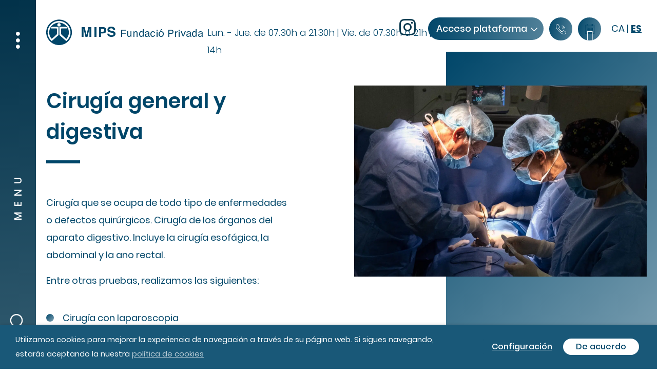

--- FILE ---
content_type: text/html; charset=UTF-8
request_url: https://www.mipsfundacio.com/es/especialitats/cirugia-general-y-digestiva/
body_size: 20016
content:
<!DOCTYPE html>
<html lang="es-ES" prefix="og: https://ogp.me/ns#">
<head>
    <!-- Global site tag (gtag.js) - Google Analytics -->
    <script async src="https://www.googletagmanager.com/gtag/js?id=G-RNXM2PGLZB"></script>
    <script>
    window.dataLayer = window.dataLayer || [];
    function gtag(){dataLayer.push(arguments);}
    gtag('js', new Date());

    gtag('config', 'G-RNXM2PGLZB');
    </script>
    <meta charset="UTF-8">
    <meta name="viewport" content="width=device-width, initial-scale=1">
    <link rel="manifest" href="https://www.mipsfundacio.com/wp-content/themes/mips/manifesto.json">
    <meta http-equiv="X-UA-Compatible" content="IE=edge">
    <link rel="profile" href="http://gmpg.org/xfn/11">
    <link rel="pingback" href="https://www.mipsfundacio.com/xmlrpc.php">
    <link rel="apple-touch-icon" sizes="57x57" href="https://www.mipsfundacio.com/wp-content/themes/mips/images/icon/apple-icon-57x57.png">
    <link rel="apple-touch-icon" sizes="60x60" href="https://www.mipsfundacio.com/wp-content/themes/mips/images/icon/apple-icon-60x60.png">
    <link rel="apple-touch-icon" sizes="72x72" href="https://www.mipsfundacio.com/wp-content/themes/mips/images/icon/apple-icon-72x72.png">
    <link rel="apple-touch-icon" sizes="76x76" href="https://www.mipsfundacio.com/wp-content/themes/mips/images/icon/apple-icon-76x76.png">
    <link rel="apple-touch-icon" sizes="114x114" href="https://www.mipsfundacio.com/wp-content/themes/mips/images/icon/apple-icon-114x114.png">
    <link rel="apple-touch-icon" sizes="120x120" href="https://www.mipsfundacio.com/wp-content/themes/mips/images/icon/apple-icon-120x120.png">
    <link rel="apple-touch-icon" sizes="144x144" href="https://www.mipsfundacio.com/wp-content/themes/mips/images/icon/apple-icon-144x144.png">
    <link rel="apple-touch-icon" sizes="152x152" href="https://www.mipsfundacio.com/wp-content/themes/mips/images/icon/apple-icon-152x152.png">
    <link rel="apple-touch-icon" sizes="180x180" href="https://www.mipsfundacio.com/wp-content/themes/mips/images/icon/apple-icon-180x180.png">
    <link rel="icon" type="image/png" sizes="192x192"  href="https://www.mipsfundacio.com/wp-content/themes/mips/images/icon/android-icon-192x192.png">
    <link rel="icon" type="image/png" sizes="32x32" href="https://www.mipsfundacio.com/wp-content/themes/mips/images/icon/favicon-32x32.png">
    <link rel="icon" type="image/png" sizes="96x96" href="https://www.mipsfundacio.com/wp-content/themes/mips/images/icon/favicon-96x96.png">
    <link rel="icon" type="image/png" sizes="16x16" href="https://www.mipsfundacio.com/wp-content/themes/mips/images/icon/favicon-16x16.png">
    <meta name="msapplication-TileColor" content="#ffffff">
    <meta name="msapplication-TileImage" content="https://www.mipsfundacio.com/wp-content/themes/mips/images/icon/ms-icon-144x144.png">
    <meta name="theme-color" content="#ffffff"> 

<!-- Optimización en motores de búsqueda por Rank Math PRO -  https://rankmath.com/ -->
<title>Cirugía general y digestiva - MIPS Fundació Privada</title>
<meta name="description" content="Cirurgia que s&#039;ocupa de tota mena de malalties o defectes quirúrgics. Cirurgia dels òrgans de l&#039;aparell digestiu. Inclou la cirurgia esofàgica, l&#039;abdominal i l&#039;anorectal."/>
<meta name="robots" content="follow, index, max-snippet:-1, max-video-preview:-1, max-image-preview:large"/>
<link rel="canonical" href="https://www.mipsfundacio.com/es/especialitats/cirugia-general-y-digestiva/" />
<meta property="og:locale" content="es_ES" />
<meta property="og:type" content="article" />
<meta property="og:title" content="Cirugía general y digestiva - MIPS Fundació Privada" />
<meta property="og:description" content="Cirurgia que s&#039;ocupa de tota mena de malalties o defectes quirúrgics. Cirurgia dels òrgans de l&#039;aparell digestiu. Inclou la cirurgia esofàgica, l&#039;abdominal i l&#039;anorectal." />
<meta property="og:url" content="https://www.mipsfundacio.com/es/especialitats/cirugia-general-y-digestiva/" />
<meta property="og:site_name" content="MIPS Fundació Privada" />
<meta property="og:updated_time" content="2025-06-12T12:14:15+02:00" />
<meta name="twitter:card" content="summary_large_image" />
<meta name="twitter:title" content="Cirugía general y digestiva - MIPS Fundació Privada" />
<meta name="twitter:description" content="Cirurgia que s&#039;ocupa de tota mena de malalties o defectes quirúrgics. Cirurgia dels òrgans de l&#039;aparell digestiu. Inclou la cirurgia esofàgica, l&#039;abdominal i l&#039;anorectal." />
<!-- /Plugin Rank Math WordPress SEO -->

<link rel="alternate" type="application/rss+xml" title="MIPS Fundació Privada &raquo; Feed" href="https://www.mipsfundacio.com/es/feed/" />
<link rel="alternate" type="application/rss+xml" title="MIPS Fundació Privada &raquo; Feed de los comentarios" href="https://www.mipsfundacio.com/es/comments/feed/" />
<link rel="alternate" title="oEmbed (JSON)" type="application/json+oembed" href="https://www.mipsfundacio.com/es/wp-json/oembed/1.0/embed?url=https%3A%2F%2Fwww.mipsfundacio.com%2Fes%2Fespecialitats%2Fcirugia-general-y-digestiva%2F" />
<link rel="alternate" title="oEmbed (XML)" type="text/xml+oembed" href="https://www.mipsfundacio.com/es/wp-json/oembed/1.0/embed?url=https%3A%2F%2Fwww.mipsfundacio.com%2Fes%2Fespecialitats%2Fcirugia-general-y-digestiva%2F&#038;format=xml" />
<style id='wp-img-auto-sizes-contain-inline-css' type='text/css'>
img:is([sizes=auto i],[sizes^="auto," i]){contain-intrinsic-size:3000px 1500px}
/*# sourceURL=wp-img-auto-sizes-contain-inline-css */
</style>
<link rel='stylesheet' id='wp-block-library-css' href='https://www.mipsfundacio.com/wp-includes/css/dist/block-library/style.min.css?ver=6.9' type='text/css' media='all' />
<style id='global-styles-inline-css' type='text/css'>
:root{--wp--preset--aspect-ratio--square: 1;--wp--preset--aspect-ratio--4-3: 4/3;--wp--preset--aspect-ratio--3-4: 3/4;--wp--preset--aspect-ratio--3-2: 3/2;--wp--preset--aspect-ratio--2-3: 2/3;--wp--preset--aspect-ratio--16-9: 16/9;--wp--preset--aspect-ratio--9-16: 9/16;--wp--preset--color--black: #000000;--wp--preset--color--cyan-bluish-gray: #abb8c3;--wp--preset--color--white: #ffffff;--wp--preset--color--pale-pink: #f78da7;--wp--preset--color--vivid-red: #cf2e2e;--wp--preset--color--luminous-vivid-orange: #ff6900;--wp--preset--color--luminous-vivid-amber: #fcb900;--wp--preset--color--light-green-cyan: #7bdcb5;--wp--preset--color--vivid-green-cyan: #00d084;--wp--preset--color--pale-cyan-blue: #8ed1fc;--wp--preset--color--vivid-cyan-blue: #0693e3;--wp--preset--color--vivid-purple: #9b51e0;--wp--preset--gradient--vivid-cyan-blue-to-vivid-purple: linear-gradient(135deg,rgb(6,147,227) 0%,rgb(155,81,224) 100%);--wp--preset--gradient--light-green-cyan-to-vivid-green-cyan: linear-gradient(135deg,rgb(122,220,180) 0%,rgb(0,208,130) 100%);--wp--preset--gradient--luminous-vivid-amber-to-luminous-vivid-orange: linear-gradient(135deg,rgb(252,185,0) 0%,rgb(255,105,0) 100%);--wp--preset--gradient--luminous-vivid-orange-to-vivid-red: linear-gradient(135deg,rgb(255,105,0) 0%,rgb(207,46,46) 100%);--wp--preset--gradient--very-light-gray-to-cyan-bluish-gray: linear-gradient(135deg,rgb(238,238,238) 0%,rgb(169,184,195) 100%);--wp--preset--gradient--cool-to-warm-spectrum: linear-gradient(135deg,rgb(74,234,220) 0%,rgb(151,120,209) 20%,rgb(207,42,186) 40%,rgb(238,44,130) 60%,rgb(251,105,98) 80%,rgb(254,248,76) 100%);--wp--preset--gradient--blush-light-purple: linear-gradient(135deg,rgb(255,206,236) 0%,rgb(152,150,240) 100%);--wp--preset--gradient--blush-bordeaux: linear-gradient(135deg,rgb(254,205,165) 0%,rgb(254,45,45) 50%,rgb(107,0,62) 100%);--wp--preset--gradient--luminous-dusk: linear-gradient(135deg,rgb(255,203,112) 0%,rgb(199,81,192) 50%,rgb(65,88,208) 100%);--wp--preset--gradient--pale-ocean: linear-gradient(135deg,rgb(255,245,203) 0%,rgb(182,227,212) 50%,rgb(51,167,181) 100%);--wp--preset--gradient--electric-grass: linear-gradient(135deg,rgb(202,248,128) 0%,rgb(113,206,126) 100%);--wp--preset--gradient--midnight: linear-gradient(135deg,rgb(2,3,129) 0%,rgb(40,116,252) 100%);--wp--preset--font-size--small: 13px;--wp--preset--font-size--medium: 20px;--wp--preset--font-size--large: 36px;--wp--preset--font-size--x-large: 42px;--wp--preset--spacing--20: 0.44rem;--wp--preset--spacing--30: 0.67rem;--wp--preset--spacing--40: 1rem;--wp--preset--spacing--50: 1.5rem;--wp--preset--spacing--60: 2.25rem;--wp--preset--spacing--70: 3.38rem;--wp--preset--spacing--80: 5.06rem;--wp--preset--shadow--natural: 6px 6px 9px rgba(0, 0, 0, 0.2);--wp--preset--shadow--deep: 12px 12px 50px rgba(0, 0, 0, 0.4);--wp--preset--shadow--sharp: 6px 6px 0px rgba(0, 0, 0, 0.2);--wp--preset--shadow--outlined: 6px 6px 0px -3px rgb(255, 255, 255), 6px 6px rgb(0, 0, 0);--wp--preset--shadow--crisp: 6px 6px 0px rgb(0, 0, 0);}:where(.is-layout-flex){gap: 0.5em;}:where(.is-layout-grid){gap: 0.5em;}body .is-layout-flex{display: flex;}.is-layout-flex{flex-wrap: wrap;align-items: center;}.is-layout-flex > :is(*, div){margin: 0;}body .is-layout-grid{display: grid;}.is-layout-grid > :is(*, div){margin: 0;}:where(.wp-block-columns.is-layout-flex){gap: 2em;}:where(.wp-block-columns.is-layout-grid){gap: 2em;}:where(.wp-block-post-template.is-layout-flex){gap: 1.25em;}:where(.wp-block-post-template.is-layout-grid){gap: 1.25em;}.has-black-color{color: var(--wp--preset--color--black) !important;}.has-cyan-bluish-gray-color{color: var(--wp--preset--color--cyan-bluish-gray) !important;}.has-white-color{color: var(--wp--preset--color--white) !important;}.has-pale-pink-color{color: var(--wp--preset--color--pale-pink) !important;}.has-vivid-red-color{color: var(--wp--preset--color--vivid-red) !important;}.has-luminous-vivid-orange-color{color: var(--wp--preset--color--luminous-vivid-orange) !important;}.has-luminous-vivid-amber-color{color: var(--wp--preset--color--luminous-vivid-amber) !important;}.has-light-green-cyan-color{color: var(--wp--preset--color--light-green-cyan) !important;}.has-vivid-green-cyan-color{color: var(--wp--preset--color--vivid-green-cyan) !important;}.has-pale-cyan-blue-color{color: var(--wp--preset--color--pale-cyan-blue) !important;}.has-vivid-cyan-blue-color{color: var(--wp--preset--color--vivid-cyan-blue) !important;}.has-vivid-purple-color{color: var(--wp--preset--color--vivid-purple) !important;}.has-black-background-color{background-color: var(--wp--preset--color--black) !important;}.has-cyan-bluish-gray-background-color{background-color: var(--wp--preset--color--cyan-bluish-gray) !important;}.has-white-background-color{background-color: var(--wp--preset--color--white) !important;}.has-pale-pink-background-color{background-color: var(--wp--preset--color--pale-pink) !important;}.has-vivid-red-background-color{background-color: var(--wp--preset--color--vivid-red) !important;}.has-luminous-vivid-orange-background-color{background-color: var(--wp--preset--color--luminous-vivid-orange) !important;}.has-luminous-vivid-amber-background-color{background-color: var(--wp--preset--color--luminous-vivid-amber) !important;}.has-light-green-cyan-background-color{background-color: var(--wp--preset--color--light-green-cyan) !important;}.has-vivid-green-cyan-background-color{background-color: var(--wp--preset--color--vivid-green-cyan) !important;}.has-pale-cyan-blue-background-color{background-color: var(--wp--preset--color--pale-cyan-blue) !important;}.has-vivid-cyan-blue-background-color{background-color: var(--wp--preset--color--vivid-cyan-blue) !important;}.has-vivid-purple-background-color{background-color: var(--wp--preset--color--vivid-purple) !important;}.has-black-border-color{border-color: var(--wp--preset--color--black) !important;}.has-cyan-bluish-gray-border-color{border-color: var(--wp--preset--color--cyan-bluish-gray) !important;}.has-white-border-color{border-color: var(--wp--preset--color--white) !important;}.has-pale-pink-border-color{border-color: var(--wp--preset--color--pale-pink) !important;}.has-vivid-red-border-color{border-color: var(--wp--preset--color--vivid-red) !important;}.has-luminous-vivid-orange-border-color{border-color: var(--wp--preset--color--luminous-vivid-orange) !important;}.has-luminous-vivid-amber-border-color{border-color: var(--wp--preset--color--luminous-vivid-amber) !important;}.has-light-green-cyan-border-color{border-color: var(--wp--preset--color--light-green-cyan) !important;}.has-vivid-green-cyan-border-color{border-color: var(--wp--preset--color--vivid-green-cyan) !important;}.has-pale-cyan-blue-border-color{border-color: var(--wp--preset--color--pale-cyan-blue) !important;}.has-vivid-cyan-blue-border-color{border-color: var(--wp--preset--color--vivid-cyan-blue) !important;}.has-vivid-purple-border-color{border-color: var(--wp--preset--color--vivid-purple) !important;}.has-vivid-cyan-blue-to-vivid-purple-gradient-background{background: var(--wp--preset--gradient--vivid-cyan-blue-to-vivid-purple) !important;}.has-light-green-cyan-to-vivid-green-cyan-gradient-background{background: var(--wp--preset--gradient--light-green-cyan-to-vivid-green-cyan) !important;}.has-luminous-vivid-amber-to-luminous-vivid-orange-gradient-background{background: var(--wp--preset--gradient--luminous-vivid-amber-to-luminous-vivid-orange) !important;}.has-luminous-vivid-orange-to-vivid-red-gradient-background{background: var(--wp--preset--gradient--luminous-vivid-orange-to-vivid-red) !important;}.has-very-light-gray-to-cyan-bluish-gray-gradient-background{background: var(--wp--preset--gradient--very-light-gray-to-cyan-bluish-gray) !important;}.has-cool-to-warm-spectrum-gradient-background{background: var(--wp--preset--gradient--cool-to-warm-spectrum) !important;}.has-blush-light-purple-gradient-background{background: var(--wp--preset--gradient--blush-light-purple) !important;}.has-blush-bordeaux-gradient-background{background: var(--wp--preset--gradient--blush-bordeaux) !important;}.has-luminous-dusk-gradient-background{background: var(--wp--preset--gradient--luminous-dusk) !important;}.has-pale-ocean-gradient-background{background: var(--wp--preset--gradient--pale-ocean) !important;}.has-electric-grass-gradient-background{background: var(--wp--preset--gradient--electric-grass) !important;}.has-midnight-gradient-background{background: var(--wp--preset--gradient--midnight) !important;}.has-small-font-size{font-size: var(--wp--preset--font-size--small) !important;}.has-medium-font-size{font-size: var(--wp--preset--font-size--medium) !important;}.has-large-font-size{font-size: var(--wp--preset--font-size--large) !important;}.has-x-large-font-size{font-size: var(--wp--preset--font-size--x-large) !important;}
/*# sourceURL=global-styles-inline-css */
</style>

<style id='classic-theme-styles-inline-css' type='text/css'>
/*! This file is auto-generated */
.wp-block-button__link{color:#fff;background-color:#32373c;border-radius:9999px;box-shadow:none;text-decoration:none;padding:calc(.667em + 2px) calc(1.333em + 2px);font-size:1.125em}.wp-block-file__button{background:#32373c;color:#fff;text-decoration:none}
/*# sourceURL=/wp-includes/css/classic-themes.min.css */
</style>
<link rel='stylesheet' id='cookie-law-info-css' href='https://www.mipsfundacio.com/wp-content/plugins/webtoffee-gdpr-cookie-consent/public/css/cookie-law-info-public.css?ver=2.5.7' type='text/css' media='all' />
<link rel='stylesheet' id='cookie-law-info-gdpr-css' href='https://www.mipsfundacio.com/wp-content/plugins/webtoffee-gdpr-cookie-consent/public/css/cookie-law-info-gdpr.css?ver=2.5.7' type='text/css' media='all' />
<style id='cookie-law-info-gdpr-inline-css' type='text/css'>
.cli-modal-content, .cli-tab-content { background-color: #ffffff; }.cli-privacy-content-text, .cli-modal .cli-modal-dialog, .cli-tab-container p, a.cli-privacy-readmore { color: #000000; }.cli-tab-header { background-color: #f2f2f2; }.cli-tab-header, .cli-tab-header a.cli-nav-link,span.cli-necessary-caption,.cli-switch .cli-slider:after { color: #000000; }.cli-switch .cli-slider:before { background-color: #ffffff; }.cli-switch input:checked + .cli-slider:before { background-color: #ffffff; }.cli-switch .cli-slider { background-color: #e3e1e8; }.cli-switch input:checked + .cli-slider { background-color: #28a745; }.cli-modal-close svg { fill: #000000; }.cli-tab-footer .wt-cli-privacy-accept-all-btn { background-color: #00acad; color: #ffffff}.cli-tab-footer .wt-cli-privacy-accept-btn { background-color: #00acad; color: #ffffff}.cli-tab-header a:before{ border-right: 1px solid #000000; border-bottom: 1px solid #000000; }
/*# sourceURL=cookie-law-info-gdpr-inline-css */
</style>
<link rel='stylesheet' id='url-shortify-css' href='https://www.mipsfundacio.com/wp-content/plugins/url-shortify/lite/dist/styles/url-shortify.css?ver=1.11.4' type='text/css' media='all' />
<link rel='stylesheet' id='js_composer_front-css' href='https://www.mipsfundacio.com/wp-content/plugins/js_composer/assets/css/js_composer.min.css?ver=8.7.2' type='text/css' media='all' />
<link rel='stylesheet' id='main-css' href='https://www.mipsfundacio.com/wp-content/themes/mips/css/main.css?ver=1.6' type='text/css' media='all' />
<link rel='stylesheet' id='font_file-css' href='https://www.mipsfundacio.com/wp-content/themes/mips/src/fonts/font_file.css?ver=1.0' type='text/css' media='all' />
<link rel='stylesheet' id='mpc-massive-style-css' href='https://www.mipsfundacio.com/wp-content/plugins/mpc-massive/assets/css/mpc-styles.css?ver=2.4.8' type='text/css' media='all' />
<script type="text/javascript" src="https://www.mipsfundacio.com/wp-includes/js/jquery/jquery.min.js?ver=3.7.1" id="jquery-core-js"></script>
<script type="text/javascript" src="https://www.mipsfundacio.com/wp-includes/js/jquery/jquery-migrate.min.js?ver=3.4.1" id="jquery-migrate-js"></script>
<script type="text/javascript" id="cookie-law-info-js-extra">
/* <![CDATA[ */
var Cli_Data = {"nn_cookie_ids":[],"non_necessary_cookies":[],"cookielist":[],"ajax_url":"https://www.mipsfundacio.com/wp-admin/admin-ajax.php","current_lang":"es","security":"831424ba6f","eu_countries":["GB"],"geoIP":"disabled","use_custom_geolocation_api":"","custom_geolocation_api":"https://geoip.cookieyes.com/geoip/checker/result.php","consentVersion":"1","strictlyEnabled":["necessary","obligatoire"],"cookieDomain":"","privacy_length":"250","ccpaEnabled":"","ccpaRegionBased":"","ccpaBarEnabled":"","ccpaType":"gdpr","triggerDomRefresh":"","secure_cookies":""};
var log_object = {"ajax_url":"https://www.mipsfundacio.com/wp-admin/admin-ajax.php"};
//# sourceURL=cookie-law-info-js-extra
/* ]]> */
</script>
<script type="text/javascript" src="https://www.mipsfundacio.com/wp-content/plugins/webtoffee-gdpr-cookie-consent/public/js/cookie-law-info-public.js?ver=2.5.7" id="cookie-law-info-js"></script>
<script type="text/javascript" id="url-shortify-js-extra">
/* <![CDATA[ */
var usParams = {"ajaxurl":"https://www.mipsfundacio.com/wp-admin/admin-ajax.php"};
//# sourceURL=url-shortify-js-extra
/* ]]> */
</script>
<script type="text/javascript" src="https://www.mipsfundacio.com/wp-content/plugins/url-shortify/lite/dist/scripts/url-shortify.js?ver=1.11.4" id="url-shortify-js"></script>
<script type="text/javascript" src="https://www.mipsfundacio.com/wp-content/themes/mips/src/js/jquery-migrate-1.4.1.min.js?ver=6.9" id="migrate-js"></script>
<script type="text/javascript" id="bttn-global-js-extra">
/* <![CDATA[ */
var bttn_ajax = {"url":"https://www.mipsfundacio.com/wp-admin/admin-ajax.php"};
//# sourceURL=bttn-global-js-extra
/* ]]> */
</script>
<script type="text/javascript" src="https://www.mipsfundacio.com/wp-content/themes/mips/src/js/global.js?ver=1.0" id="bttn-global-js"></script>
<script type="text/javascript" src="https://www.mipsfundacio.com/wp-content/themes/mips/src/js/simplecalendar.js?ver=1.0" id="calendario-js"></script>
<script type="text/javascript" src="https://www.mipsfundacio.com/wp-content/themes/mips/src/js/popper.min.js?ver=6.9" id="popper-js"></script>
<script type="text/javascript" src="https://www.mipsfundacio.com/wp-content/themes/mips/src/js/bootstrap.min.js?ver=6.9" id="bootstrap-js"></script>
<script type="text/javascript" src="https://www.mipsfundacio.com/wp-content/themes/mips/src/js/slick.min.js?ver=6.9" id="slick-js"></script>
<script></script><link rel='shortlink' href='https://www.mipsfundacio.com/es/?p=1807' />
<style type="text/css">.recentcomments a{display:inline !important;padding:0 !important;margin:0 !important;}</style><meta name="generator" content="Powered by WPBakery Page Builder - drag and drop page builder for WordPress."/>
<meta name="generator" content="Powered by Slider Revolution 6.7.37 - responsive, Mobile-Friendly Slider Plugin for WordPress with comfortable drag and drop interface." />
<script>function setREVStartSize(e){
			//window.requestAnimationFrame(function() {
				window.RSIW = window.RSIW===undefined ? window.innerWidth : window.RSIW;
				window.RSIH = window.RSIH===undefined ? window.innerHeight : window.RSIH;
				try {
					var pw = document.getElementById(e.c).parentNode.offsetWidth,
						newh;
					pw = pw===0 || isNaN(pw) || (e.l=="fullwidth" || e.layout=="fullwidth") ? window.RSIW : pw;
					e.tabw = e.tabw===undefined ? 0 : parseInt(e.tabw);
					e.thumbw = e.thumbw===undefined ? 0 : parseInt(e.thumbw);
					e.tabh = e.tabh===undefined ? 0 : parseInt(e.tabh);
					e.thumbh = e.thumbh===undefined ? 0 : parseInt(e.thumbh);
					e.tabhide = e.tabhide===undefined ? 0 : parseInt(e.tabhide);
					e.thumbhide = e.thumbhide===undefined ? 0 : parseInt(e.thumbhide);
					e.mh = e.mh===undefined || e.mh=="" || e.mh==="auto" ? 0 : parseInt(e.mh,0);
					if(e.layout==="fullscreen" || e.l==="fullscreen")
						newh = Math.max(e.mh,window.RSIH);
					else{
						e.gw = Array.isArray(e.gw) ? e.gw : [e.gw];
						for (var i in e.rl) if (e.gw[i]===undefined || e.gw[i]===0) e.gw[i] = e.gw[i-1];
						e.gh = e.el===undefined || e.el==="" || (Array.isArray(e.el) && e.el.length==0)? e.gh : e.el;
						e.gh = Array.isArray(e.gh) ? e.gh : [e.gh];
						for (var i in e.rl) if (e.gh[i]===undefined || e.gh[i]===0) e.gh[i] = e.gh[i-1];
											
						var nl = new Array(e.rl.length),
							ix = 0,
							sl;
						e.tabw = e.tabhide>=pw ? 0 : e.tabw;
						e.thumbw = e.thumbhide>=pw ? 0 : e.thumbw;
						e.tabh = e.tabhide>=pw ? 0 : e.tabh;
						e.thumbh = e.thumbhide>=pw ? 0 : e.thumbh;
						for (var i in e.rl) nl[i] = e.rl[i]<window.RSIW ? 0 : e.rl[i];
						sl = nl[0];
						for (var i in nl) if (sl>nl[i] && nl[i]>0) { sl = nl[i]; ix=i;}
						var m = pw>(e.gw[ix]+e.tabw+e.thumbw) ? 1 : (pw-(e.tabw+e.thumbw)) / (e.gw[ix]);
						newh =  (e.gh[ix] * m) + (e.tabh + e.thumbh);
					}
					var el = document.getElementById(e.c);
					if (el!==null && el) el.style.height = newh+"px";
					el = document.getElementById(e.c+"_wrapper");
					if (el!==null && el) {
						el.style.height = newh+"px";
						el.style.display = "block";
					}
				} catch(e){
					console.log("Failure at Presize of Slider:" + e)
				}
			//});
		  };</script>
<style>.shorten_url { 
	   padding: 10px 10px 10px 10px ; 
	   border: 1px solid #AAAAAA ; 
	   background-color: #EEEEEE ;
}</style>		<style type="text/css" id="wp-custom-css">
			.header-botones .lang-selector a {
color: 	#004669;
	text-transform: uppercase;
}

.header-botones .lang-selector .active {
	text-decoration: underline;
	font-weight: bold;
}

.header-botones .lang-selector {
	margin-left: 20px;
	margin-right: 20px;
}

.site-header .header-content .header-botones {
	align-items: center;
}

@media (max-width: 545px) {
	.header-botones .lang-selector {
		margin-left: 10px;
		margin-right: 0px;
	}
}

#cookie-alert {
	display: none !important;
}

a#wt-cli-policy-link {
    color: #ffffff !important;
}



.page-template-reservar-cita .wpb_single_image.wpb_content_element.vc_align_center img {
    height: 75px;
    width: auto;
}

.page-template-reservar-cita .especialista-cita {
    font-size: 14px;
    text-align: center;
    margin-top: -30px;
    margin-bottom: 0;
}

.page-template-reservar-cita  .wpb_text_column.wpb_content_element.especialitat-cita {
    line-height: 1.6;
}

	.page-template-reservar-cita  .vc_row.vc_row-o-equal-height>.vc_column_container {
		margin-bottom: 60px;
}

@media (max-width: 767.98px) {
	
	.page-template-reservar-cita .especialista-cita {
    font-size: 12px;
}
	
	.page-template-reservar-cita  .vc_row.vc_row-o-equal-height>.vc_column_container {
		margin-bottom: 32px;
	}
	
	.separador-cita {
		display: none !important;
	}
}


.bttn.bttn-icono.bttn-calendari p:before {
    background-image: url([data-uri]);
    width: 20px;
    height: 20px;
    background-size: contain;
    display: block;
    top: 13px;
    left: 13px;
    background-repeat: no-repeat;
}

@media (max-width: 767.98px) {
	
	.bttn.bttn-icono.bttn-calendari p:before {
		top: 6px;
    left: 6px;
	}
}

.home #main > .container {
	max-width: 100%;
}		</style>
		<style type="text/css" data-type="vc_shortcodes-custom-css">.vc_custom_1580399239032{background-position: center !important;background-repeat: no-repeat !important;background-size: cover !important;}</style><noscript><style> .wpb_animate_when_almost_visible { opacity: 1; }</style></noscript><link rel='stylesheet' id='rs-plugin-settings-css' href='//www.mipsfundacio.com/wp-content/plugins/revslider/sr6/assets/css/rs6.css?ver=6.7.37' type='text/css' media='all' />
<style id='rs-plugin-settings-inline-css' type='text/css'>
#rs-demo-id {}
/*# sourceURL=rs-plugin-settings-inline-css */
</style>
</head>

<body class="wp-singular especialitats-template-default single single-especialitats postid-1807 wp-theme-mips wpb-js-composer js-comp-ver-8.7.2 vc_responsive">


<div id="page" class="site">

    <header id="masthead" class="site-header" role="banner">
        <div class="header-class">
            <div class="container-fuid header-content  opaca">
                <nav class="navbar">

                    <a href="https://www.mipsfundacio.com/es/">
                        <svg xmlns="http://www.w3.org/2000/svg" width="325" height="75" viewBox="0 0 325 75">
    <path fill="#004669" fill-rule="evenodd" d="M35.13 13.268c13.763.03 25.016 11.225 25.002 24.878C60.12 51.858 48.822 63.03 34.998 63 21.228 62.97 9.994 51.79 10 38.123c.006-13.71 11.303-24.884 25.13-24.855zm-8.291 4.174c-9.951 3.805-15.912 14.826-13.604 25.276.967 4.372 3.04 8.107 6.187 11.263 1.247 1.252 1.299 1.245 2.585.127 3.826-3.325 7.645-6.66 11.433-10.03.346-.307.628-.886.632-1.343.046-4.702.01-9.406.043-14.11.006-.979-.359-1.307-1.328-1.298-3.433.033-6.866.001-10.3-.003-2.045-.003-3.032.918-3.312 3.256h1.228c3.04 0 6.08-.002 9.12 0 1.362.002 1.407.044 1.409 1.367.003 2.993.033 5.987-.03 8.979-.012.522-.292 1.18-.673 1.533-2.724 2.522-5.51 4.977-8.27 7.461-1.09.98-1.254.994-2.175-.194-3.992-5.156-4.873-11.025-3.147-17.092C20.367 19.52 37.01 14.83 47.462 23.78c7.733 6.621 8.974 18.021 2.826 25.978-1.008 1.305-1.107 1.337-2.296.262a750.104 750.104 0 0 1-8.525-7.818c-.287-.268-.474-.784-.478-1.187-.04-3.1.008-6.2-.04-9.3-.015-.9.281-1.157 1.163-1.146 3.29.041 6.58.014 9.87.007.373 0 .746-.03 1.144-.05-.823-2.666-1.514-3.184-4.144-3.184-3.219 0-6.437-.002-9.657.001-1.49.002-1.548.057-1.55 1.585-.005 4.419.026 8.837-.023 13.255-.011.949.286 1.606.99 2.212 4.059 3.494 8.093 7.015 12.139 10.524.101.088.232.14.32.192.12-.053.19-.072.247-.112.116-.083.231-.168.336-.266 5.74-5.385 8.597-11.979 7.31-19.788C54.654 20.123 39.9 12.448 26.84 17.442zM84.972 28l3.574 14.94L92.095 28H98v19h-3.824V34.148c0-.37.004-.887.013-1.552.009-.666.014-1.18.014-1.54L90.481 47h-3.989l-3.694-15.945c0 .36.003.875.013 1.54.008.571.011 1.033.012 1.386V47H79V28h5.972zM270 36.84V47h-2V36.84h2zM254.02 33c1.19 0 2.151.351 2.883 1.053.732.703 1.097 1.688 1.097 2.96 0 1.092-.326 2.044-.979 2.854-.654.81-1.652 1.214-2.998 1.214h-4.2V47H248V33h6.02zM303 32v14.622h-1.541v-1.477c-.399.654-.87 1.127-1.413 1.418-.543.291-1.166.437-1.867.437-1.13 0-2.11-.498-2.937-1.493-.828-.996-1.242-2.32-1.242-3.973 0-1.548.376-2.889 1.132-4.023.755-1.134 1.834-1.702 3.236-1.702.778 0 1.429.173 1.953.517.303.198.647.545 1.033 1.041V32H303zm7.645 4c1.242 0 2.25.233 3.027.7.77.465 1.154 1.19 1.154 2.174v5.99c0 .182.037.328.113.438.076.11.236.164.478.164.08 0 .169-.005.267-.014.1-.01.204-.025.316-.044v1.291a4.922 4.922 0 0 1-.632.146 4.6 4.6 0 0 1-.592.028c-.612 0-1.056-.213-1.333-.64-.144-.226-.247-.547-.306-.961-.362.466-.882.87-1.559 1.214a4.9 4.9 0 0 1-2.241.514c-.98 0-1.782-.293-2.403-.878-.623-.584-.934-1.316-.934-2.196 0-.963.306-1.71.918-2.24.612-.53 1.415-.856 2.409-.98l2.833-.348c.409-.051.68-.22.82-.504.078-.157.118-.38.118-.673 0-.598-.216-1.03-.645-1.301-.43-.27-1.047-.404-1.847-.404-.927 0-1.584.247-1.971.741-.217.274-.358.68-.424 1.22h-1.658c.033-1.285.455-2.179 1.267-2.682.81-.504 1.754-.755 2.825-.755zm-23 0c1.242 0 2.25.233 3.027.7.77.465 1.154 1.19 1.154 2.174v5.99c0 .182.037.328.113.438.076.11.236.164.478.164.08 0 .169-.005.267-.014.1-.01.204-.025.316-.044v1.291a4.922 4.922 0 0 1-.632.146 4.6 4.6 0 0 1-.592.028c-.612 0-1.056-.213-1.333-.64-.144-.226-.247-.547-.306-.961-.362.466-.882.87-1.559 1.214a4.9 4.9 0 0 1-2.241.514c-.98 0-1.782-.293-2.403-.878-.623-.584-.934-1.316-.934-2.196 0-.963.306-1.71.918-2.24.612-.53 1.415-.856 2.409-.98l2.833-.348c.409-.051.68-.22.82-.504.078-.157.118-.38.118-.673 0-.598-.216-1.03-.645-1.301-.43-.27-1.047-.404-1.847-.404-.927 0-1.584.247-1.971.741-.217.274-.358.68-.424 1.22h-1.658c.033-1.285.455-2.179 1.267-2.682.81-.504 1.754-.755 2.825-.755zm-53.585-.104c1.382 0 2.552.448 3.507 1.343.955.896 1.433 2.212 1.433 3.95 0 1.682-.422 3.07-1.262 4.166-.843 1.096-2.148 1.645-3.918 1.645-1.477 0-2.648-.485-3.517-1.455-.869-.97-1.303-2.272-1.303-3.907 0-1.752.457-3.147 1.372-4.185.916-1.037 2.145-1.557 3.688-1.557zM166 33v1.716h-8.047v4.25h7.076v1.667h-7.076V47H156V33h10zm18.775 3c1.392 0 2.333.533 2.822 1.597.27.583.403 1.417.403 2.502V47h-1.677v-6.78c0-.657-.088-1.186-.265-1.588-.294-.67-.825-1.005-1.596-1.005-.39 0-.711.044-.961.131-.453.148-.85.442-1.192.884a2.776 2.776 0 0 0-.536 1.1c-.082.378-.123.92-.123 1.623V47H180V36.241h1.567v1.527c.464-.629.956-1.08 1.475-1.356a3.646 3.646 0 0 1 1.733-.412zm80.668 0c.033 0 .086.004.163.01.077.007.208.02.394.04v1.91a2.367 2.367 0 0 0-.283-.041 3.77 3.77 0 0 0-.283-.01c-.87 0-1.54.293-2.006.879-.467.586-.7 1.26-.7 2.024V47H261V36.241h1.641V38.1c.134-.36.464-.801.988-1.32s1.13-.779 1.814-.779zm-144.475-8c1.837 0 3.302.49 4.394 1.47S127 31.966 127 34.02c0 2.242-.543 3.828-1.63 4.757-1.086.927-2.637 1.391-4.654 1.391h-3.864V47H113V28h7.968zM200 32v14.622h-1.541v-1.477c-.399.654-.87 1.127-1.413 1.418-.543.291-1.166.437-1.867.437-1.13 0-2.11-.498-2.937-1.493-.828-.996-1.242-2.32-1.242-3.973 0-1.548.376-2.889 1.132-4.023.755-1.134 1.834-1.702 3.236-1.702.778 0 1.429.173 1.953.517.303.198.647.545 1.033 1.041V32H200zm27 4.84V47h-2V36.84h2zM206.645 36c1.242 0 2.25.233 3.027.7.77.465 1.154 1.19 1.154 2.174v5.99c0 .182.037.328.113.438.076.11.236.164.478.164.08 0 .169-.005.267-.014.1-.01.204-.025.316-.044v1.291a4.922 4.922 0 0 1-.632.146 4.6 4.6 0 0 1-.592.028c-.612 0-1.056-.213-1.333-.64-.144-.226-.247-.547-.306-.961-.362.466-.882.87-1.559 1.214a4.9 4.9 0 0 1-2.241.514c-.98 0-1.782-.293-2.403-.878-.623-.584-.934-1.316-.934-2.196 0-.963.306-1.71.918-2.24.612-.53 1.415-.856 2.409-.98l2.833-.348c.409-.051.68-.22.82-.504.078-.157.118-.38.118-.673 0-.598-.216-1.03-.645-1.301-.43-.27-1.047-.404-1.847-.404-.927 0-1.584.247-1.971.741-.217.274-.358.68-.424 1.22h-1.658c.033-1.285.455-2.179 1.267-2.682.811-.504 1.754-.755 2.825-.755zm-36.911 0v7.11c0 .547.08.994.239 1.34.293.64.84.96 1.642.96 1.15 0 1.934-.56 2.35-1.68.226-.6.339-1.423.339-2.47V36H176v10.71h-1.602l.019-1.58a3.58 3.58 0 0 1-.804 1.03c-.636.56-1.406.84-2.312.84-1.412 0-2.373-.51-2.884-1.53-.278-.546-.417-1.276-.417-2.19V36h1.734zm-32.904-9c2.059 0 3.815.53 5.269 1.588 1.454 1.059 2.216 2.597 2.286 4.612h-3.876c-.071-1.141-.59-1.951-1.556-2.431-.645-.318-1.445-.476-2.403-.476-1.067 0-1.915.206-2.55.617-.636.411-.954.986-.954 1.724 0 .677.314 1.182.94 1.517.403.223 1.257.484 2.564.785l3.386.784c1.486.344 2.597.802 3.338 1.376 1.15.892 1.726 2.183 1.726 3.871 0 1.732-.681 3.17-2.044 4.315-1.364 1.146-3.29 1.718-5.777 1.718-2.54 0-4.54-.564-5.996-1.691-1.455-1.128-2.183-2.677-2.183-4.65h3.85c.124.866.37 1.513.735 1.942.668.78 1.814 1.17 3.435 1.17.973 0 1.76-.102 2.368-.308 1.149-.395 1.724-1.128 1.724-2.2 0-.625-.282-1.11-.845-1.453-.563-.334-1.456-.63-2.68-.888l-2.09-.449c-2.052-.446-3.463-.931-4.232-1.454-1.3-.875-1.95-2.242-1.95-4.102 0-1.698.636-3.108 1.908-4.232 1.273-1.124 3.141-1.685 5.607-1.685zm80.94 9c1.184 0 2.148.285 2.89.854.742.57 1.19 1.55 1.34 2.942h-1.718c-.104-.64-.343-1.173-.716-1.597-.373-.424-.972-.636-1.796-.636-1.126 0-1.93.543-2.415 1.63-.313.703-.47 1.574-.47 2.608 0 1.04.222 1.916.667 2.627.445.711 1.144 1.067 2.1 1.067.733 0 1.314-.221 1.742-.662.429-.442.725-1.047.888-1.814H222c-.196 1.379-.687 2.387-1.473 3.024-.785.638-1.79.957-3.012.957-1.374 0-2.47-.497-3.288-1.49-.819-.994-1.227-2.235-1.227-3.724 0-1.825.448-3.245 1.345-4.262.896-1.016 2.037-1.524 3.425-1.524zM108 28v19h-4V28h4zm166.112 8L277 44.142 280.01 36H282l-4.072 10h-1.937L272 36h2.112zm38.936 5.366c-.217.136-.496.25-.837.341a7.13 7.13 0 0 1-1.005.194l-1.073.136c-.645.084-1.128.216-1.453.397-.549.304-.824.788-.824 1.453 0 .504.188.901.563 1.192.375.29.82.435 1.332.435a4.12 4.12 0 0 0 1.817-.426c.987-.471 1.48-1.244 1.48-2.317v-1.405zm-104 0c-.217.136-.496.25-.837.341a7.13 7.13 0 0 1-1.005.194l-1.073.136c-.645.084-1.128.216-1.453.397-.549.304-.824.788-.824 1.453 0 .504.188.901.563 1.192.375.29.82.435 1.332.435a4.12 4.12 0 0 0 1.817-.426c.987-.471 1.48-1.244 1.48-2.317v-1.405zm81 0c-.217.136-.496.25-.837.341a7.13 7.13 0 0 1-1.005.194l-1.073.136c-.645.084-1.128.216-1.453.397-.549.304-.824.788-.824 1.453 0 .504.188.901.563 1.192.375.29.82.435 1.332.435a4.12 4.12 0 0 0 1.817-.426c.987-.471 1.48-1.244 1.48-2.317v-1.405zm-56.039-3.941c-1.097 0-1.894.409-2.394 1.226-.499.818-.749 1.803-.749 2.958 0 1.109.25 2.032.75 2.772.499.74 1.289 1.11 2.374 1.11 1.19 0 2.006-.44 2.45-1.32.442-.878.663-1.856.663-2.932 0-.973-.16-1.764-.48-2.374-.505-.96-1.377-1.44-2.614-1.44zm64.685-.058c-.857 0-1.553.345-2.087 1.032-.533.688-.8 1.7-.8 3.035 0 1.138.23 2.09.691 2.857.462.768 1.2 1.151 2.215 1.151.79 0 1.438-.355 1.945-1.067.509-.71.763-1.73.763-3.06 0-1.342-.262-2.335-.786-2.98s-1.17-.968-1.941-.968zm-103 0c-.857 0-1.553.345-2.087 1.032-.533.688-.8 1.7-.8 3.035 0 1.138.23 2.09.691 2.857.462.768 1.2 1.151 2.215 1.151.79 0 1.438-.355 1.945-1.067.509-.71.763-1.73.763-3.06 0-1.342-.262-2.335-.786-2.98s-1.17-.968-1.941-.968zm57.729-2.737h-3.6v4.851h3.6c.811 0 1.471-.181 1.978-.544.505-.362.758-1 .758-1.915 0-1.03-.363-1.728-1.09-2.097-.4-.197-.949-.295-1.646-.295zM120.347 31.3h-3.495v5.595h3.495c.885 0 1.572-.229 2.064-.683.49-.456.737-1.178.737-2.167 0-.987-.246-1.692-.737-2.114-.492-.42-1.18-.631-2.064-.631zM270 33v1.944h-2V33h2zm-43 0v1.944h-2V33h2zm9.205-1l-2.694 2.814h-1.393L233.964 32h2.24zM34.98 20.218c-1.795-.017-3.283 1.43-3.307 3.216-.023 1.715 1.53 3.304 3.236 3.311 1.902.008 3.366-1.381 3.408-3.233.04-1.818-1.437-3.277-3.337-3.294z"/>
</svg>
  
                    </a>
                    <a class="logo-mobile" href="https://www.mipsfundacio.com/es/">
                        <svg xmlns="http://www.w3.org/2000/svg" width="101" height="53" viewBox="0 0 101 53">
    <path fill="#004669" fill-rule="evenodd" d="M21.542 10c9.06.02 16.467 7.449 16.458 16.508C37.992 35.607 30.555 43.02 21.455 43 12.391 42.98 4.995 35.562 5 26.493 5.004 17.395 12.44 9.98 21.542 10zm-5.458 2.77C9.534 15.293 5.61 22.607 7.13 29.541c.636 2.9 2 5.379 4.072 7.473.82.831.855.827 1.702.085a863.29 863.29 0 0 0 7.525-6.656c.228-.203.414-.588.417-.89.03-3.121.007-6.242.028-9.363.004-.65-.236-.868-.874-.862-2.26.022-4.52 0-6.78-.002-1.347-.002-1.996.61-2.18 2.16h.808l6.003.001c.897 0 .926.028.927.906.003 1.986.022 3.973-.02 5.958-.007.347-.191.784-.442 1.018-1.793 1.673-3.627 3.303-5.444 4.95-.717.65-.826.66-1.432-.128C8.812 30.77 8.233 26.876 9.37 22.85c2.455-8.7 13.41-11.813 20.29-5.874 5.091 4.394 5.908 11.958 1.861 17.238-.664.866-.729.887-1.511.174a495.257 495.257 0 0 1-5.612-5.188c-.189-.178-.312-.52-.315-.788-.026-2.057.005-4.114-.026-6.171-.01-.597.185-.767.765-.76 2.166.027 4.331.01 6.498.005.245 0 .49-.021.752-.034-.541-1.769-.996-2.112-2.727-2.113-2.12 0-4.238-.001-6.357.001-.981.002-1.02.038-1.02 1.052-.003 2.932.017 5.864-.016 8.795-.007.63.189 1.066.652 1.468 2.672 2.319 5.327 4.655 7.99 6.984.067.058.153.093.212.127.078-.035.125-.048.162-.075.076-.054.152-.111.221-.176 3.779-3.573 5.66-7.949 4.812-13.13-1.607-9.837-11.318-14.93-19.916-11.616zM55.086 19l2.446 10.222L59.96 19H64v13h-2.616v-8.793c0-.21.002-.492.006-.843l.002-.22c.006-.455.01-.807.01-1.054L58.856 32h-2.73L53.6 21.09c0 .206.001.484.006.835l.003.22c.006.455.008.809.008 1.062V32H51V19h4.086zM70 19v13h-3V19h3zm9.122 0c1.181 0 2.123.335 2.825 1.006.702.67 1.053 1.707 1.053 3.113 0 1.534-.35 2.62-1.047 3.254-.699.635-1.696.953-2.993.953h-2.484V32H74V19h5.122zm10.26 0c1.416 0 2.624.344 3.624 1.032 1 .689 1.523 1.688 1.571 2.998h-2.664c-.05-.742-.406-1.268-1.07-1.58-.444-.207-.994-.31-1.652-.31-.734 0-1.317.134-1.754.401-.437.268-.655.642-.655 1.121 0 .44.215.769.646.986.277.145.864.315 1.763.51l2.328.51c1.02.224 1.785.521 2.295.895.79.579 1.186 1.418 1.186 2.516 0 1.126-.468 2.06-1.405 2.805-.938.744-2.262 1.116-3.972 1.116-1.747 0-3.121-.367-4.122-1.1-1-.732-1.501-1.74-1.501-3.022h2.647c.085.563.254.984.505 1.263.46.507 1.248.76 2.362.76.669 0 1.21-.066 1.628-.2.79-.257 1.185-.733 1.185-1.43 0-.406-.194-.722-.58-.944-.388-.218-1.002-.41-1.844-.577l-1.436-.292c-1.411-.29-2.381-.606-2.91-.945-.894-.57-1.34-1.458-1.34-2.667 0-1.104.437-2.02 1.311-2.75.875-.731 2.16-1.096 3.855-1.096zm-10.659 2.258h-2.247v3.828h2.247c.569 0 1.01-.156 1.327-.468.315-.311.474-.805.474-1.482 0-.676-.159-1.158-.474-1.446-.316-.288-.758-.432-1.327-.432zm-57.28-6.646a2.167 2.167 0 0 0-2.176 2.133c-.016 1.138 1.006 2.193 2.13 2.198 1.251.005 2.215-.917 2.243-2.146.026-1.206-.946-2.174-2.197-2.185z"/>
</svg>
  
                    </a>
                    
                </nav>

                <div class="header-horari">
                    <p>Lun. - Jue. de 07.30h a 21.30h | Vie. de 07.30h a 21h | Sáb. de 08h a 14h</p>
                </div>

                <div class="header-botones">
                    <a class="instagram-header" style="font-size:2rem;" href="https://instagram.com/mips_centremedic"><i class="icon-instagram"></i></a> 
                                        <div class="bttn bttn-colored  bttn-reservar sessio-dropdown "><a href="#" >Acceso <span class='hide-mobile'>plataforma</span> <i class="icon-arrow"></i></a>
                        <ul class="sub-menu">
                            <li><a class="bttn-cita" href="https://www.mipsfundacio.com/es/pedir-cita/#pacients-registrats">Iniciar sesión</a></li>
                            <li><a class="bttn-cita" href="https://www.mipsfundacio.com/es/pedir-cita/#pacients-registrats">Pedir hora</a></li>
                            <li><a href="https://resultats.mipsfundacio.com:9001/" target="_blank">Imágenes e informes</a></li>
                        </ul>
                    </div>
                                        <div class="bttn bttn-colored   bttn-icono bttn-telefono"><a href="tel:938050404"><p>93 805 04 04</p></a></div>
                    <div class="bttn bttn-colored bttn-calendari   bttn-icono"><a href="#"><p>Calendario Anual</p></a></div>
                    <div class="lang-selector " data-link="https://www.mipsfundacio.com/en-construccion/"><a href="https://www.mipsfundacio.com/especialitats/cirugia-general-i-digestiva/">ca</a> <span class='lang-separator'> | </span> <a class="active" href="https://www.mipsfundacio.com/es/especialitats/cirugia-general-y-digestiva/">es</a> </div>                </div>
                
            </div>
        </div>
        <div class="menu-lateral ">
            <div class="lateral-wrapper">
                <div class="lateral-expanded lateral-menu">
                    <div class="menu-primary-wrapper">
                        <div class="menu-container primary-menu-container"><ul id="menu-menu-es" class="navbar-nav"><li id="menu-item-2005" class="menu-item menu-item-type-post_type menu-item-object-page menu-item-2005"><a href="https://www.mipsfundacio.com/es/mips/">MIPS</a></li>
<li id="menu-item-2006" class="menu-item menu-item-type-post_type menu-item-object-page menu-item-2006"><a href="https://www.mipsfundacio.com/es/cuadro-de-servicios/">Cuadro de servicios</a></li>
<li id="menu-item-2007" class="menu-item menu-item-type-post_type menu-item-object-page menu-item-2007"><a href="https://www.mipsfundacio.com/es/especialidades-medicas/">Servicios</a></li>
<li id="menu-item-2008" class="menu-item menu-item-type-post_type menu-item-object-page menu-item-2008"><a href="https://www.mipsfundacio.com/es/obra-social/">Obra social</a></li>
<li id="menu-item-2009" class="menu-item menu-item-type-post_type menu-item-object-page menu-item-2009"><a href="https://www.mipsfundacio.com/es/companias-concertadas/">Compañias</a></li>
<li id="menu-item-2010" class="menu-item menu-item-type-post_type menu-item-object-page menu-item-2010"><a href="https://www.mipsfundacio.com/es/contacto/">Contacto</a></li>
<li id="menu-item-2529" class="menu-item menu-item-type-custom menu-item-object-custom menu-item-2529"><a href="https://www.etcanaldenuncias.com/canal.aspx?proyecto=MIPS&#038;idioma=Spanish">Canal de Denuncias</a></li>
</ul></div>                        <div class="lang-selector " data-link="https://www.mipsfundacio.com/en-construccion/"><a href="https://www.mipsfundacio.com/especialitats/cirugia-general-i-digestiva/">ca</a> <span class='lang-separator'> | </span> <a class="active" href="https://www.mipsfundacio.com/es/especialitats/cirugia-general-y-digestiva/">es</a> </div>                        <div class="background-images-wrapper">
                            <picture><source srcset='https://www.mipsfundacio.com/wp-content/themes/mips/images/menu/mips-foto.webp' type='image/webp'><source srcset='https://www.mipsfundacio.com/wp-content/themes/mips/images/menu/mips-foto.png' type='image/png'><img src='https://www.mipsfundacio.com/wp-content/themes/mips/images/menu/mips-foto.png' alt='mips-foto-mips'></picture><picture><source srcset='https://www.mipsfundacio.com/wp-content/themes/mips/images/menu/cirurgia.webp' type='image/webp'><source srcset='https://www.mipsfundacio.com/wp-content/themes/mips/images/menu/cirurgia.png' type='image/png'><img src='https://www.mipsfundacio.com/wp-content/themes/mips/images/menu/cirurgia.png' alt='cirurgia-mips'></picture><picture><source srcset='https://www.mipsfundacio.com/wp-content/themes/mips/images/menu/especialitats.webp' type='image/webp'><source srcset='https://www.mipsfundacio.com/wp-content/themes/mips/images/menu/especialitats.png' type='image/png'><img src='https://www.mipsfundacio.com/wp-content/themes/mips/images/menu/especialitats.png' alt='especialitats-mips'></picture><picture><source srcset='https://www.mipsfundacio.com/wp-content/themes/mips/images/menu/beques-obra-social.webp' type='image/webp'><source srcset='https://www.mipsfundacio.com/wp-content/themes/mips/images/menu/beques-obra-social.png' type='image/png'><img src='https://www.mipsfundacio.com/wp-content/themes/mips/images/menu/beques-obra-social.png' alt='beques-obra-social-mips'></picture><picture><source srcset='https://www.mipsfundacio.com/wp-content/themes/mips/images/menu/companyies.webp' type='image/webp'><source srcset='https://www.mipsfundacio.com/wp-content/themes/mips/images/menu/companyies.png' type='image/png'><img src='https://www.mipsfundacio.com/wp-content/themes/mips/images/menu/companyies.png' alt='companyies-mips'></picture><picture><source srcset='https://www.mipsfundacio.com/wp-content/themes/mips/images/menu/contacte.webp' type='image/webp'><source srcset='https://www.mipsfundacio.com/wp-content/themes/mips/images/menu/contacte.png' type='image/png'><img src='https://www.mipsfundacio.com/wp-content/themes/mips/images/menu/contacte.png' alt='contacte-mips'></picture>                        </div>
                    </div>
                    <div class="l-search">
                        <div class="search-content no-scrollbar">
                            <div class="search-scroll ">
                                <div class="search-inner">
                                    <h2 class="title">¿Estás buscando alguna cosa?</h2>
                                    <p>Haz tu búsqueda</p>
                                    <form role="search" method="get" class="search-form" action="https://www.mipsfundacio.com/es/">
    <div class="form-row">
        <div class="col columna-input-search">
            <label class="sr-only" for="s">| Fes la teva cerca</label>
                <input type="search" class="search-field"
                       value="" name="s" id="s"
                       title="Search for:">
                <i></i>

        </div>
        <div class="bttn bttn-white"><button type="submit" class=" search-submit"><span class="sr-only">Buscar</span>Buscar</button></div>
    </div>
</form>                                </div>
                                <div class="search-results">
                                </div>
                            </div>
                        </div>
                    </div>
                </div>
                <div class="lateral-sticky">
                    <span class="lateral-toggler lateral-opener cursor-pointer"><i class="icon-opener"></i></span>
                    <span class="lateral-title title-spaced lateral-toggler cursor-pointer"><span class="obert">Menu</span><span class="tancat">Cerrar</span></span>
                    <span class="lateral-search cursor-pointer"><i class="icon-search"></i></span>
                </div>
            </div>
        </div>
        <div class="menu-mobile">
            <span class="lateral-toggler lateral-opener cursor-pointer"><i class="icon-opener"></i></span>
            <span class="lateral-title title-spaced lateral-toggler cursor-pointer"><span class="obert">Menu</span><span class="tancat">Cerrar</span></span>
            <span class="lateral-search cursor-pointer"><i class="icon-search"></i></span>
        </div>
    </header><!-- #masthead -->
    
     
    
    <div class="modal" id="modalHorari">
        <div class="modal-dialog">
            <div class="modal-content">
                <div class="modal-body">
                    <button  type="button" class="close" data-dismiss="modal"><i class="icon-close"></i></button>
                    <div id="calendar-wrapper" class="row bottom-spacer">
    <h2 class="title title-calendari">Calendario anual</div>
    <div id="month_selector" class="calendar hidden-print calendar-line col-6">
        <header>
            <h3 class="month"></h3>
            <a class="btn-prev icon-left" href="#"><i class="icon-arrow"></i></a>
            <a class="btn-next icon-right" href="#"><i class="icon-arrow"></i></a>
        </header>
    </div>
    <div class="col-12">
        <div class="row row-calendar">
            <div id="calendar" class="col-6">
                <div class="calendar hidden-print">
                    <table id="calendar_table">
                        <thead class="event-days">
                        <tr></tr>
                        </thead>
                        <tbody class="event-calendar">
                        <tr class="1"></tr>
                        <!--<tr class="2"></tr>
                        <tr class="3"></tr>
                        <tr class="4"></tr>
                        <tr class="5"></tr>-->
                        </tbody>
                    </table>
                </div>
            </div>

            <div id="box_info_day" class="col-6">
                <div class="calendar-border">
                    <span class="lnr lnr-crosslnr right-button clear-filter"></span>
                    <div class="list-calendar">
                        <div id="selected_day">
                            <div id="hours_day">
                                <h3>Horario</h3>
                                <p id="selected_day_title"></p>
                                <p id="horario_Mips"></p>
                                <div class="loading top-spacer-mini"><img src="https://www.mipsfundacio.com/wp-content/themes/mips/images/spin.gif" alt="Loading" /></div>
                            </div>
                        </div>
                    </div>
                </div>
            </div>
        </div>
    </div>
</div>
                </div>
            </div>
        </div>
    </div>
    <div id="content" class="site-content ">
        

	<section id="primary" class="content-area">
		<main id="main" class="site-main" role="main">
            <div class="single-wrapper single-especialitat">
                <div class="container">
                    <div class="wpb-content-wrapper"><div class="vc_row wpb_row vc_row-fluid vc_row-o-equal-height vc_row-o-content-top vc_row-flex mpc-row"><div class="wpb_column vc_column_container vc_col-sm-6 mpc-column" data-column-id="mpc_column-91693960c5dca18"><div class="vc_column-inner"><div class="wpb_wrapper">
	<div class="wpb_text_column wpb_content_element">
		<div class="wpb_wrapper">
			<h1>Cirug&iacute;a general y digestiva</h1>

		</div>
	</div>
<div class="vc_row wpb_row vc_inner vc_row-fluid especialitats-icon-content mpc-row"><div class="wpb_column vc_column_container vc_col-sm-12 mpc-column" data-column-id="mpc_column-33693960c5d82d9"><div class="vc_column-inner"><div class="wpb_wrapper">
	<div class="wpb_single_image wpb_content_element vc_align_left wpb_content_element">
		
		<figure class="wpb_wrapper vc_figure">
			<div class="vc_single_image-wrapper   vc_box_border_grey"><img decoding="async" src="https://www.mipsfundacio.com//uploads/2019/12/cirurgia-general.svg" class="vc_single_image-img attachment-full" alt="Cirugía general y digestiva 1" title="cirurgia-general"></div>
		</figure>
	</div>
</div></div></div></div><div class="vc_row wpb_row vc_inner vc_row-fluid mpc-row"><div class="wpb_column vc_column_container vc_col-sm-12 mpc-column" data-column-id="mpc_column-81693960c5d8b2f"><div class="vc_column-inner"><div class="wpb_wrapper">
	<div class="wpb_text_column wpb_content_element">
		<div class="wpb_wrapper">
			<p>Cirug&iacute;a que se ocupa de todo tipo de enfermedades o defectos quir&uacute;rgicos. Cirug&iacute;a de los &oacute;rganos del aparato digestivo. Incluye la cirug&iacute;a esof&aacute;gica, la abdominal y la ano rectal.</p>
<p>Entre otras pruebas, realizamos las siguientes:</p>

		</div>
	</div>
</div></div></div></div><div class="vc_row wpb_row vc_inner vc_row-fluid vc_row-o-content-top vc_row-flex mpc-row"><div class="wpb_column vc_column_container vc_col-sm-9 mpc-column" data-column-id="mpc_column-82693960c5d913e"><div class="vc_column-inner"><div class="wpb_wrapper">
	<div class="wpb_text_column wpb_content_element">
		<div class="wpb_wrapper">
			<ul>
<li>Cirug&iacute;a con laparoscopia</li>
<li>Cirug&iacute;a del aparato digestivo</li>
<li>Cirug&iacute;a de la pared abdominal</li>
<li>Cirug&iacute;a de la piel y biopsias</li>
<li>Cirug&iacute;a pedi&aacute;trica</li>
<li>Cirug&iacute;a proctol&oacute;gica</li>
<li>Rectosigmoidoscopia</li>
</ul>

		</div>
	</div>
</div></div></div><div class="especialitats-icon-content wpb_column vc_column_container vc_col-sm-3 vc_col-has-fill mpc-column" data-column-id="mpc_column-44693960c5d92dc"><div class="vc_column-inner vc_custom_1580399239032"><div class="wpb_wrapper"></div></div></div></div><div class="vc_row wpb_row vc_inner vc_row-fluid vc_row-o-content-top vc_row-flex mpc-row"><div class="especialistes-wrapper mpc-column" data-column-id="mpc_column-48693960c5dc514"><h3 class="especialistes-title">Equipo</h3><div class="especialistes"><a href="https://www.mipsfundacio.com/es/quadro-medico/dr-pere-besora-i-canal/?hola">Dr. Pere Besora Canal</a><a href="https://www.mipsfundacio.com/es/quadro-medico/dr-ramon-claveria-i-puig/?hola">Dr. Ramon Claveria Puig</a><a href="https://www.mipsfundacio.com/es/quadro-medico/dr-rene-julian-rodriguez/?hola">Dr. Rene Julian Rodr&iacute;guez</a><a href="https://www.mipsfundacio.com/es/quadro-medico/dr-josep-m-abad-i-ribalta/?hola">Dr. Josep M. Abad Ribalta</a><a href="https://www.mipsfundacio.com/es/quadro-medico/dr-david-salazar-i-terceros/?hola">Dr. David Salazar Terceros</a><a href="https://www.mipsfundacio.com/es/quadro-medico/dr-sergi-sanchez-i-cordero/?hola">Dr. Sergi S&aacute;nchez Cordero</a></div></div><div class="wpb_column vc_column_container vc_col-sm-9 mpc-atts-cache-kej1MxAnox"><div class="vc_column-inner"><div class="wpb_wrapper"></div></div></div><div class="especialitats-icon-content wpb_column vc_column_container vc_col-sm-3 vc_col-has-fill mpc-column" data-column-id="mpc_column-49693960c5dc7e6"><div class="vc_column-inner vc_custom_1580399239032"><div class="wpb_wrapper"></div></div></div></div></div></div></div><div class="wpb_column vc_column_container vc_col-sm-6 mpc-column" data-column-id="mpc_column-1693960c5dd92c"><div class="vc_column-inner"><div class="wpb_wrapper">
	<div class="wpb_single_image wpb_content_element vc_align_right wpb_content_element">
		
		<figure class="wpb_wrapper vc_figure">
			<div class="vc_single_image-wrapper   vc_box_border_grey"><picture fetchpriority="high" decoding="async" class="vc_single_image-img attachment-full" title="cirurgia-general-mips">
<source type="image/webp" srcset="https://www.mipsfundacio.com//uploads/2019/12/cirurgia-general-mips-1.jpg.webp 1428w, https://www.mipsfundacio.com//uploads/2019/12/cirurgia-general-mips-1-300x196.jpg.webp 300w, https://www.mipsfundacio.com//uploads/2019/12/cirurgia-general-mips-1-1024x670.jpg.webp 1024w, https://www.mipsfundacio.com//uploads/2019/12/cirurgia-general-mips-1-768x502.jpg.webp 768w" sizes="(max-width: 1428px) 100vw, 1428px"/>
<img fetchpriority="high" decoding="async" width="1428" height="934" src="https://www.mipsfundacio.com//uploads/2019/12/cirurgia-general-mips-1.jpg" alt="Cirugía general y digestiva 2" srcset="https://www.mipsfundacio.com//uploads/2019/12/cirurgia-general-mips-1.jpg 1428w, https://www.mipsfundacio.com//uploads/2019/12/cirurgia-general-mips-1-300x196.jpg 300w, https://www.mipsfundacio.com//uploads/2019/12/cirurgia-general-mips-1-1024x670.jpg 1024w, https://www.mipsfundacio.com//uploads/2019/12/cirurgia-general-mips-1-768x502.jpg 768w" sizes="(max-width: 1428px) 100vw, 1428px"/>
</picture>
</div>
		</figure>
	</div>

	<div class="wpb_text_column wpb_content_element back-especialitats">
		<div class="wpb_wrapper">
			<p>Volver a Servicios</p>

		</div>
	</div>
</div></div></div></div>
</div>                    <section id="banner-reservar">
                        <div class="container-fluid">
    <div class="row">
       <div class="col-12">
           <div class="container">
               <div class="banner-reservar">
                   <h2>Para reservar hora de visita con su especialista, puede llamarnos al 93 805 04 04.</h2>
                   <p>O puede acceder directamente a la agenda de cada especialista para reservar el día y la hora que mejor le convenga.</p>
                   <div class="bttn bttn-white"
							><a href="https://www.mipsfundacio.com/es/demanar-cita/">Reservar hora de visita</a>
						</div>
                </div>   
           </div>
       </div>
    </div>
</div>                    </section>  
                </div>
            </div>
		</main><!-- #main -->
	</section><!-- #primary -->

<div id="cookie-alert" class="fixed-bottom w-100">
    <div class="cookie-inner">
        <div class="cookie-text">
                        Utilizamos cookies para mejorar la experiencia de navegación a través de la página web. Si sigues navegando, estarás aceptando nuestra <a href="https://www.mipsfundacio.com/es/politica-de-privacidad/">política de cookies</a>
        </div>
        <div class="bttn bttn-white">
            <button >
                De acuerdo            </button>
        </div>
    </div>
</div></div>
<footer id="site-footer" class="site-footer" role="contentinfo">
    <div class="limit-screen no-scrollbar">
        <div class="footer-wrapper">
            <div class="mapa-web">
                <h2 class="title">Mapa Web</h2>
                <div class="menu-footer-wrapper">
                    <div class="menu-container primary-menu-container"><ul id="menu-menu-es-1" class="menu"><li class="menu-item menu-item-type-post_type menu-item-object-page menu-item-2005"><a href="https://www.mipsfundacio.com/es/mips/">MIPS</a></li>
<li class="menu-item menu-item-type-post_type menu-item-object-page menu-item-2006"><a href="https://www.mipsfundacio.com/es/cuadro-de-servicios/">Cuadro de servicios</a></li>
<li class="menu-item menu-item-type-post_type menu-item-object-page menu-item-2007"><a href="https://www.mipsfundacio.com/es/especialidades-medicas/">Servicios</a></li>
<li class="menu-item menu-item-type-post_type menu-item-object-page menu-item-2008"><a href="https://www.mipsfundacio.com/es/obra-social/">Obra social</a></li>
<li class="menu-item menu-item-type-post_type menu-item-object-page menu-item-2009"><a href="https://www.mipsfundacio.com/es/companias-concertadas/">Compañias</a></li>
<li class="menu-item menu-item-type-post_type menu-item-object-page menu-item-2010"><a href="https://www.mipsfundacio.com/es/contacto/">Contacto</a></li>
<li class="menu-item menu-item-type-custom menu-item-object-custom menu-item-2529"><a href="https://www.etcanaldenuncias.com/canal.aspx?proyecto=MIPS&#038;idioma=Spanish">Canal de Denuncias</a></li>
</ul></div><div class="menu-container legal-menu-container"><ul id="menu-legal-es" class="menu"><li id="menu-item-2014" class="menu-item menu-item-type-custom menu-item-object-custom menu-item-2014"><a href="https://www.mipsfundacio.com/es/contacto/#faq">Preguntas frecuentes</a></li>
<li id="menu-item-2015" class="menu-item menu-item-type-post_type menu-item-object-page menu-item-2015"><a href="https://www.mipsfundacio.com/es/quieres-trabajar-con-nosotros/">Trabaja con nosotros</a></li>
<li id="menu-item-2016" class="menu-item menu-item-type-post_type menu-item-object-page menu-item-2016"><a rel="privacy-policy" href="https://www.mipsfundacio.com/es/politica-de-privacidad/">Políticas y aviso legal</a></li>
<li id="menu-item-2019" class="menu-item menu-item-type-post_type menu-item-object-page menu-item-2019"><a href="https://www.mipsfundacio.com/es/transparencia/">Transparencia</a></li>
</ul></div>                </div>
            </div>
            
            <div class="footer-textos">
                <p>© MIPS Fundació Privada, 2019</p>
                <p>Todos los derechos reservados</p>
                <p class="credits-toggler cursor-pointer">Créditos</p>
            </div>    
            <div class="footer-info">
                <div class="bloc-info">
                    <b>Donde nos puedes encontrar</b>
                    <p> Passeig Verdaguer, núm. 114</p>
                    <p> 08700 Igualada (Barcelona)</p>
                    <p><a class="tel-link" href="tel:938050404">93 805 04 04</a></p>
                </div>
                <div class="bloc-info">
                    <b>Horario</b>
                    <p>De lunes a jueves</p>
                    <p>de 07.30h a 21.30h</p>
                    <p class="padded-top">Viernes</p>
                    <p>de 07.30h a 21.00h</p>
                    <p class="padded-top">Sabados</p>
                    <p>de 08.00h a 14.00h</p>
                </div>
            </div>
            <div class="footer-credits">
                <div class="footer-credits-content">
                    <span class="credits-toggler cursor-pointer"><i class="icon-close"></i></span>
                    <span class="title span-title">Créditos</span> 
                    <div class="bloc-credit">
                        <span class="seccio">Diseño</span>
                        <a href="https://www.nyttstudio.com/" target="_blank"><h3 class="subtitle">N Y T T Studio</h3></a>
                    </div>
                    <div class="bloc-credit">
                        <span class="seccio">Fotografía</span>
                        <a href="https://www.nyttstudio.com/" target="_blank"><h3 class="subtitle">N Y T T Studio</h3></a>
                        <a class="more-link" href="https://boxcom.es/" target="_blank"><h3 class="subtitle">Boxcom</h3></a>

                    </div>
                    <div class="bloc-credit">
                        <span class="seccio">Desarrollo</span>
                        <a href="https://wearebutton.com/" target="_blank"><h3 class="subtitle">Button</h3></a>
                    </div>
                    <div class="bloc-credit">
                        <span class="seccio">Contenidos</span>
                        <a href="#" target="_blank"><h3 class="subtitle">MIPS Fundació Privada</h3></a>
                    </div>
                </div>
            </div>
        </div>
    </div>

</footer>

    <script type="text/javascript">
        var _gaq = _gaq || [];
        _gaq.push(['_setAccount', 'UA-157717257-1']);
        _gaq.push(['_trackPageview']);
    </script>
    <script type="text/javascript">  (function() {
            var ga = document.createElement('script');     ga.type = 'text/javascript'; ga.async = true;
            ga.src = ('https:'   == document.location.protocol ? 'https://ssl'   : 'http://www') + '.google-analytics.com/ga.js';
            var s = document.getElementsByTagName('script')[0]; s.parentNode.insertBefore(ga, s);
        })();
    </script>

		<script>
			window.RS_MODULES = window.RS_MODULES || {};
			window.RS_MODULES.modules = window.RS_MODULES.modules || {};
			window.RS_MODULES.waiting = window.RS_MODULES.waiting || [];
			window.RS_MODULES.defered = true;
			window.RS_MODULES.moduleWaiting = window.RS_MODULES.moduleWaiting || {};
			window.RS_MODULES.type = 'compiled';
		</script>
		<script type="speculationrules">
{"prefetch":[{"source":"document","where":{"and":[{"href_matches":"/es/*"},{"not":{"href_matches":["/wp-*.php","/wp-admin/*","//uploads/*","/wp-content/*","/wp-content/plugins/*","/wp-content/themes/mips/*","/es/*\\?(.+)"]}},{"not":{"selector_matches":"a[rel~=\"nofollow\"]"}},{"not":{"selector_matches":".no-prefetch, .no-prefetch a"}}]},"eagerness":"conservative"}]}
</script>
<div class="wt-cli-cookie-bar-container" data-nosnippet="true"  data-banner-version="2.0"><!--googleoff: all--><div id="cookie-law-info-bar" role="dialog" aria-live="polite" aria-label="cookieconsent" aria-describedby="wt-cli-cookie-banner" data-cli-geo-loc="0" style="text-align:left; padding:15px 30px; border-color:rgb(255, 255, 255); font-size:16px;" class="wt-cli-cookie-bar"><div class="cli-wrapper"><span id="wt-cli-cookie-banner"><div class="cli-bar-container cli-style-v2"><div class="cli-bar-message">Utilizamos cookies para mejorar la experiencia de navegación a través de su página web. Si sigues navegando, estarás aceptando la nuestra <a id="wt-cli-policy-link" tabindex="0" href="https://www.mipsfundacio.com/es/politica-de-privacidad/"  style="border-color:rgb(255, 255, 255); padding:0px; font-size:15px; text-decoration:underline;" target="_blank"  class="wt-cli-element medium cli-plugin-button wt-cli-element cli-plugin-main-link" >política de cookies</a></div> <div class="cli-bar-btn_container"><a id="wt-cli-settings-btn" tabindex="0" role='button' style="text-decoration:underline; border:none rgb(255, 255, 255); font-size:16px;" class="wt-cli-element medium cli-plugin-button cli-plugin-main-button cli_settings_button" >Configuración</a><a id="wt-cli-accept-btn" tabindex="0" role='button' style="margin:5px 5px 5px 5px; border-radius:50px; padding:8px 25px; border-color:rgb(0, 70, 105); font-size:16px; text-decoration:none;" data-cli_action="accept"  class="wt-cli-element medium cli-plugin-button cli-plugin-main-button cookie_action_close_header cli_action_button" >De acuerdo</a></div></div></span></div></div><div tabindex="0" id="cookie-law-info-again" style="display:none;"><span id="cookie_hdr_showagain">Manage consent</span></div><div class="cli-modal" id="cliSettingsPopup" role="dialog" aria-labelledby="wt-cli-privacy-title" tabindex="-1" aria-hidden="true">
  <div class="cli-modal-dialog" role="document">
    <div class="cli-modal-content cli-bar-popup">
      <button aria-label="Cerrar" type="button" class="cli-modal-close" id="cliModalClose">
      <svg class="" viewBox="0 0 24 24"><path d="M19 6.41l-1.41-1.41-5.59 5.59-5.59-5.59-1.41 1.41 5.59 5.59-5.59 5.59 1.41 1.41 5.59-5.59 5.59 5.59 1.41-1.41-5.59-5.59z"></path><path d="M0 0h24v24h-24z" fill="none"></path></svg>
      <span class="wt-cli-sr-only">Cerrar</span>
      </button>
        <div class="cli-modal-body">

    <div class="wt-cli-element cli-container-fluid cli-tab-container">
        <div class="cli-row">
                            <div class="cli-col-12 cli-align-items-stretch cli-px-0">
                    <div class="cli-privacy-overview">
                        <h4 id='wt-cli-privacy-title'>Visión general de privacidad</h4>                        <div class="cli-privacy-content">
                            <div class="cli-privacy-content-text">Este sitio web utiliza cookies para mejorar su experiencia mientras navega por el sitio web. De estas cookies, las cookies que se clasifican como necesarias se almacenan en su navegador, ya que son esenciales para el funcionamiento de las funcionalidades básicas del sitio web. También utilizamos cookies de terceros que nos ayudan a analizar y entender cómo utiliza este sitio web. Estas cookies se almacenarán en su navegador sólo con su consentimiento. También tiene la opción de desactivar estas cookies. Pero la desactivación de algunas de estas cookies puede tener un efecto en su experiencia de navegación.</div>
                        </div>
                        <a id="wt-cli-privacy-readmore"  tabindex="0" role="button" class="cli-privacy-readmore" data-readmore-text="Mostrar más" data-readless-text="Mostrar menos"></a>                    </div>
                </div>
                        <div class="cli-col-12 cli-align-items-stretch cli-px-0 cli-tab-section-container" role="tablist">

                
                
            </div>
        </div>
    </div>
</div>
<div class="cli-modal-footer">
    <div class="wt-cli-element cli-container-fluid cli-tab-container">
        <div class="cli-row">
            <div class="cli-col-12 cli-align-items-stretch cli-px-0">
                <div class="cli-tab-footer wt-cli-privacy-overview-actions">
                                                                
                               
                    
                </div>
                            </div>
        </div>
    </div>
</div>
    </div>
  </div>
</div>
<div class="cli-modal-backdrop cli-fade cli-settings-overlay"></div>
<div class="cli-modal-backdrop cli-fade cli-popupbar-overlay"></div>
<!--googleon: all--></div>
		<script type="text/javascript">
		/* <![CDATA[ */
			cli_cookiebar_settings='{"animate_speed_hide":"500","animate_speed_show":"500","background":"rgb(25, 88, 120)","border":"#b1a6a6c2","border_on":false,"button_1_button_colour":"rgb(255, 255, 255)","button_1_button_hover":"rgb(255, 255, 255)","button_1_link_colour":"rgb(0, 70, 105)","button_1_as_button":true,"button_1_new_win":false,"button_2_button_colour":"rgb(25, 88, 120)","button_2_button_hover":"rgb(25, 88, 120)","button_2_link_colour":"rgb(255, 255, 255)","button_2_as_button":true,"button_2_hidebar":false,"button_2_nofollow":false,"button_3_button_colour":"rgb(255, 255, 255)","button_3_button_hover":"rgb(255, 255, 255)","button_3_link_colour":"rgb(25, 88, 120)","button_3_as_button":true,"button_3_new_win":false,"button_4_button_colour":"rgb(25, 88, 120)","button_4_button_hover":"rgb(25, 88, 120)","button_4_link_colour":"rgb(255, 255, 255)","button_4_as_button":true,"button_7_button_colour":"rgb(97, 162, 41)","button_7_button_hover":"rgb(97, 162, 41)","button_7_link_colour":"#fff","button_7_as_button":true,"button_7_new_win":false,"font_family":"inherit","header_fix":false,"notify_animate_hide":true,"notify_animate_show":false,"notify_div_id":"#cookie-law-info-bar","notify_position_horizontal":"right","notify_position_vertical":"bottom","scroll_close":false,"scroll_close_reload":false,"accept_close_reload":false,"reject_close_reload":false,"showagain_tab":false,"showagain_background":"#fff","showagain_border":"#000","showagain_div_id":"#cookie-law-info-again","showagain_x_position":"100px","text":"rgb(255, 255, 255)","show_once_yn":false,"show_once":"10000","logging_on":true,"as_popup":false,"popup_overlay":true,"bar_heading_text":"","cookie_bar_as":"banner","cookie_setting_popup":true,"accept_all":false,"js_script_blocker":false,"popup_showagain_position":"bottom-right","widget_position":"left","button_1_style":[["margin","5px 5px 5px 5px"],["border-radius","50px"],["padding","8px 25px"],["border-color","rgb(0, 70, 105)"],["font-size","16px"],["text-decoration","none"]],"button_2_style":[["border-color","rgb(255, 255, 255)"],["padding","0px"],["font-size","15px"],["text-decoration","underline"]],"button_3_style":[["margin","5px"],["border-radius","50px"],["padding","8px 25px"],["border-color","rgb(25, 88, 120)"],["font-size","16px"],["text-decoration","none"],["margin-left","15px"]],"button_4_style":[["text-decoration","underline"],["border","none rgb(255, 255, 255)"],["font-size","16px"]],"button_5_style":{"0":["float","right"],"1":["text-decoration","none"],"2":["color","#333"],"3":["background-color","rgba(0, 0, 0, 0)"],"6":["background-color","rgba(0, 0, 0, 0)"]},"button_7_style":[["margin","5px 5px 5px 30px"],["border-radius","0"],["padding","8px 25px 8px 25px"]],"accept_close_page_navigation":false,"button_8_button_colour":"#DEDFE0","button_8_button_hover":"#b2b2b3","button_8_link_colour":"#000000","button_8_as_button":"1","button_8_new_win":"","consent_mode":false}';
		/* ]]> */
		</script>
		<script type="text/javascript" src="//www.mipsfundacio.com/wp-content/plugins/revslider/sr6/assets/js/rbtools.min.js?ver=6.7.37" defer async id="tp-tools-js"></script>
<script type="text/javascript" src="//www.mipsfundacio.com/wp-content/plugins/revslider/sr6/assets/js/rs6.min.js?ver=6.7.37" defer async id="revmin-js"></script>
<script type="text/javascript" id="mpc-massive-vendor-script-js-extra">
/* <![CDATA[ */
var _mpc_ajax = "https://www.mipsfundacio.com/wp-admin/admin-ajax.php";
var _mpc_animations = "1";
var _mpc_parallax = "1";
var _mpc_scroll_to_id = "1";
//# sourceURL=mpc-massive-vendor-script-js-extra
/* ]]> */
</script>
<script type="text/javascript" src="https://www.mipsfundacio.com/wp-content/plugins/mpc-massive/assets/js/mpc-vendor.min.js?ver=2.4.8" id="mpc-massive-vendor-script-js"></script>
<script type="text/javascript" src="https://www.mipsfundacio.com/wp-content/plugins/mpc-massive/assets/js/mpc-scripts.min.js?ver=2.4.8" id="mpc-massive-script-js"></script>
<script type="text/javascript" id="calendari-js-before">
/* <![CDATA[ */
        var ajax_url = "https://www.mipsfundacio.com/wp-admin/admin-ajax.php";
        var action = 'json_horario_dia';
        
                var bttn_horarios = 'Horarios';
        var bttn_dies = ['Lun','Mar', 'Mié','Jue','Vie','Sáb','Dom'];
        var bttn_months = ['Enero', 'Febrero', 'Marzo', 'Abril', 'Mayo', 'Junio', 'Julio', 'Agosto', 'Septiembre', 'Octubre', 'Noviembre', 'Diciembre'];
        var events = [{"day":"17","month":"12","year":"2022","class":"no-apertura","type":"festivo-no-apertura"},{"day":"12","month":"10","year":"2022","class":"no-apertura","type":"festivo-no-apertura"},{"day":"6","month":"12","year":"2022","class":"no-apertura","type":"festivo-no-apertura"},{"day":"8","month":"12","year":"2022","class":"no-apertura","type":"festivo-no-apertura"},{"day":"25","month":"12","year":"2022","class":"no-apertura","type":"festivo-no-apertura"},{"day":"26","month":"12","year":"2022","class":"no-apertura","type":"festivo-no-apertura"},{"day":"22","month":"12","year":"2022","class":"apertura","type":"festivo-apertura"},{"day":"11","month":"8","year":"2022","class":"apertura","type":"festivo-apertura"},{"day":"18","month":"8","year":"2022","class":"apertura","type":"festivo-apertura"},{"day":"21","month":"8","year":"2022","class":"apertura","type":"festivo-apertura"},{"day":"7","month":"12","year":"2022","class":"no-apertura","type":"festivo-no-apertura"},{"day":"1","month":"1","year":"2022","class":"no-apertura","type":"festivo-no-apertura"},{"day":"6","month":"1","year":"2022","class":"no-apertura","type":"festivo-no-apertura"},{"day":"5","month":"1","year":"2022","class":"apertura","type":"festivo-apertura"},{"day":"28","month":"3","year":"2022","class":"apertura","type":"festivo-apertura"},{"day":"29","month":"3","year":"2022","class":"no-apertura","type":"festivo-no-apertura"},{"day":"1","month":"4","year":"2022","class":"no-apertura","type":"festivo-no-apertura"},{"day":"24","month":"6","year":"2022","class":"no-apertura","type":"festivo-no-apertura"},{"day":"21","month":"8","year":"2022","class":"apertura","type":"festivo-apertura"},{"day":"3","month":"8","year":"2022","class":"no-apertura","type":"festivo-no-apertura"},{"day":"24","month":"8","year":"2022","class":"no-apertura","type":"festivo-no-apertura"},{"day":"1","month":"11","year":"2022","class":"no-apertura","type":"festivo-no-apertura"},{"day":"6","month":"8","year":"2022","class":"apertura","type":"festivo-apertura"},{"day":"19","month":"8","year":"2022","class":"apertura","type":"festivo-apertura"},{"day":"20","month":"8","year":"2022","class":"apertura","type":"festivo-apertura"},{"day":"20","month":"8","year":"2022","class":"apertura","type":"festivo-apertura"},{"day":"2","month":"11","year":"2022","class":"no-apertura","type":"festivo-no-apertura"},{"day":"1","month":"5","year":"2022","class":"no-apertura","type":"festivo-no-apertura"},{"day":"2","month":"4","year":"2022","class":"no-apertura","type":"festivo-no-apertura"},{"day":"31","month":"10","year":"2022","class":"apertura","type":"festivo-apertura"},{"day":"12","month":"8","year":"2022","class":"apertura","type":"festivo-apertura"},{"day":"13","month":"8","year":"2022","class":"apertura","type":"festivo-apertura"},{"day":"14","month":"8","year":"2022","class":"apertura","type":"festivo-apertura"},{"day":"16","month":"8","year":"2022","class":"apertura","type":"festivo-apertura"},{"day":"15","month":"8","year":"2022","class":"no-apertura","type":"festivo-no-apertura"},{"day":"26","month":"8","year":"2022","class":"no-apertura","type":"festivo-no-apertura"},{"day":"11","month":"9","year":"2022","class":"no-apertura","type":"festivo-no-apertura"},{"day":"20","month":"12","year":"2022","class":"apertura","type":"festivo-apertura"},{"day":"10","month":"8","year":"2022","class":"no-apertura","type":"festivo-no-apertura"},{"day":"17","month":"8","year":"2022","class":"no-apertura","type":"festivo-no-apertura"}];
//# sourceURL=calendari-js-before
/* ]]> */
</script>
<script type="text/javascript" src="https://www.mipsfundacio.com/wp-content/themes/mips/src/js/simplecalendar.js?ver=6.9" id="calendari-js"></script>
<script type="text/javascript" id="calendari-js-after">
/* <![CDATA[ */
jQuery(function () {calendar.init(); });
//# sourceURL=calendari-js-after
/* ]]> */
</script>
<script type="text/javascript" src="https://www.mipsfundacio.com/wp-content/plugins/js_composer/assets/js/dist/js_composer_front.min.js?ver=8.7.2" id="wpb_composer_front_js-js"></script>
<script></script>
</body>
</html>


--- FILE ---
content_type: text/html; charset=UTF-8
request_url: https://www.mipsfundacio.com/wp-admin/admin-ajax.php?action=json_horario_dia&date=2025-12-10
body_size: 48
content:
{"Mips":"De 7.30h a 21.30h <br>"}

--- FILE ---
content_type: text/css
request_url: https://www.mipsfundacio.com/wp-content/themes/mips/css/main.css?ver=1.6
body_size: 54014
content:
@charset "UTF-8";
/* Fitxer per unir tots els altres fitxers scss  de compilar  */
/*!
 * Bootstrap v4.5.3 (https://getbootstrap.com/)
 * Copyright 2011-2020 The Bootstrap Authors
 * Copyright 2011-2020 Twitter, Inc.
 * Licensed under MIT (https://github.com/twbs/bootstrap/blob/main/LICENSE)
 */
:root {
  --blue:#007bff;
  --indigo:#6610f2;
  --purple:#6f42c1;
  --pink:#e83e8c;
  --red:#dc3545;
  --orange:#fd7e14;
  --yellow:#ffc107;
  --green:#28a745;
  --teal:#20c997;
  --cyan:#17a2b8;
  --white:#fff;
  --gray:#6c757d;
  --gray-dark:#343a40;
  --primary:#007bff;
  --secondary:#6c757d;
  --success:#28a745;
  --info:#17a2b8;
  --warning:#ffc107;
  --danger:#dc3545;
  --light:#f8f9fa;
  --dark:#343a40;
  --breakpoint-xs:0;
  --breakpoint-sm:576px;
  --breakpoint-md:768px;
  --breakpoint-lg:992px;
  --breakpoint-xl:1200px;
  --font-family-sans-serif:-apple-system,BlinkMacSystemFont,"Segoe UI",Roboto,"Helvetica Neue",Arial,"Noto Sans",sans-serif,"Apple Color Emoji","Segoe UI Emoji","Segoe UI Symbol","Noto Color Emoji";
  --font-family-monospace:SFMono-Regular,Menlo,Monaco,Consolas,"Liberation Mono","Courier New",monospace;
}

*, ::after, ::before {
  box-sizing: border-box;
}

html {
  font-family: sans-serif;
  line-height: 1.15;
  -webkit-text-size-adjust: 100%;
  -webkit-tap-highlight-color: transparent;
}

article, aside, figcaption, figure, footer, header, hgroup, main, nav, section {
  display: block;
}

body {
  margin: 0;
  font-family: -apple-system, BlinkMacSystemFont, "Segoe UI", Roboto, "Helvetica Neue", Arial, "Noto Sans", sans-serif, "Apple Color Emoji", "Segoe UI Emoji", "Segoe UI Symbol", "Noto Color Emoji";
  font-size: 1rem;
  font-weight: 400;
  line-height: 1.5;
  color: #212529;
  text-align: left;
  background-color: #fff;
}

[tabindex="-1"]:focus:not(:focus-visible) {
  outline: 0 !important;
}

hr {
  box-sizing: content-box;
  height: 0;
  overflow: visible;
}

h1, h2, h3, h4, h5, h6 {
  margin-top: 0;
  margin-bottom: 0.5rem;
}

p {
  margin-top: 0;
  margin-bottom: 1rem;
}

abbr[data-original-title], abbr[title] {
  text-decoration: underline;
  -webkit-text-decoration: underline dotted;
  text-decoration: underline dotted;
  cursor: help;
  border-bottom: 0;
  -webkit-text-decoration-skip-ink: none;
  text-decoration-skip-ink: none;
}

address {
  margin-bottom: 1rem;
  font-style: normal;
  line-height: inherit;
}

dl, ol, ul {
  margin-top: 0;
  margin-bottom: 1rem;
}

ol ol, ol ul, ul ol, ul ul {
  margin-bottom: 0;
}

dt {
  font-weight: 700;
}

dd {
  margin-bottom: 0.5rem;
  margin-left: 0;
}

blockquote {
  margin: 0 0 1rem;
}

b, strong {
  font-weight: bolder;
}

small {
  font-size: 80%;
}

sub, sup {
  position: relative;
  font-size: 75%;
  line-height: 0;
  vertical-align: baseline;
}

sub {
  bottom: -0.25em;
}

sup {
  top: -0.5em;
}

a {
  color: #007bff;
  text-decoration: none;
  background-color: transparent;
}

a:hover {
  color: #0056b3;
  text-decoration: underline;
}

a:not([href]):not([class]) {
  color: inherit;
  text-decoration: none;
}

a:not([href]):not([class]):hover {
  color: inherit;
  text-decoration: none;
}

code, kbd, pre, samp {
  font-family: SFMono-Regular, Menlo, Monaco, Consolas, "Liberation Mono", "Courier New", monospace;
  font-size: 1em;
}

pre {
  margin-top: 0;
  margin-bottom: 1rem;
  overflow: auto;
  -ms-overflow-style: scrollbar;
}

figure {
  margin: 0 0 1rem;
}

img {
  vertical-align: middle;
  border-style: none;
}

svg {
  overflow: hidden;
  vertical-align: middle;
}

table {
  border-collapse: collapse;
}

caption {
  padding-top: 0.75rem;
  padding-bottom: 0.75rem;
  color: #6c757d;
  text-align: left;
  caption-side: bottom;
}

th {
  text-align: inherit;
  text-align: -webkit-match-parent;
}

label {
  display: inline-block;
  margin-bottom: 0.5rem;
}

button {
  border-radius: 0;
}

button:focus {
  outline: 1px dotted;
  outline: 5px auto -webkit-focus-ring-color;
}

button, input, optgroup, select, textarea {
  margin: 0;
  font-family: inherit;
  font-size: inherit;
  line-height: inherit;
}

button, input {
  overflow: visible;
}

button, select {
  text-transform: none;
}

[role=button] {
  cursor: pointer;
}

select {
  word-wrap: normal;
}

[type=button], [type=reset], [type=submit], button {
  -webkit-appearance: button;
}

[type=button]:not(:disabled), [type=reset]:not(:disabled), [type=submit]:not(:disabled), button:not(:disabled) {
  cursor: pointer;
}

[type=button]::-moz-focus-inner, [type=reset]::-moz-focus-inner, [type=submit]::-moz-focus-inner, button::-moz-focus-inner {
  padding: 0;
  border-style: none;
}

input[type=checkbox], input[type=radio] {
  box-sizing: border-box;
  padding: 0;
}

textarea {
  overflow: auto;
  resize: vertical;
}

fieldset {
  min-width: 0;
  padding: 0;
  margin: 0;
  border: 0;
}

legend {
  display: block;
  width: 100%;
  max-width: 100%;
  padding: 0;
  margin-bottom: 0.5rem;
  font-size: 1.5rem;
  line-height: inherit;
  color: inherit;
  white-space: normal;
}

progress {
  vertical-align: baseline;
}

[type=number]::-webkit-inner-spin-button, [type=number]::-webkit-outer-spin-button {
  height: auto;
}

[type=search] {
  outline-offset: -2px;
  -webkit-appearance: none;
}

[type=search]::-webkit-search-decoration {
  -webkit-appearance: none;
}

::-webkit-file-upload-button {
  font: inherit;
  -webkit-appearance: button;
}

output {
  display: inline-block;
}

summary {
  display: list-item;
  cursor: pointer;
}

template {
  display: none;
}

[hidden] {
  display: none !important;
}

.h1, .h2, .h3, .h4, .h5, .h6, h1, h2, h3, h4, h5, h6 {
  margin-bottom: 0.5rem;
  font-weight: 500;
  line-height: 1.2;
}

.h1, h1 {
  font-size: 2.5rem;
}

.h2, h2 {
  font-size: 2rem;
}

.h3, h3 {
  font-size: 1.75rem;
}

.h4, h4 {
  font-size: 1.5rem;
}

.h5, h5 {
  font-size: 1.25rem;
}

.h6, h6 {
  font-size: 1rem;
}

.lead {
  font-size: 1.25rem;
  font-weight: 300;
}

.display-1 {
  font-size: 6rem;
  font-weight: 300;
  line-height: 1.2;
}

.display-2 {
  font-size: 5.5rem;
  font-weight: 300;
  line-height: 1.2;
}

.display-3 {
  font-size: 4.5rem;
  font-weight: 300;
  line-height: 1.2;
}

.display-4 {
  font-size: 3.5rem;
  font-weight: 300;
  line-height: 1.2;
}

hr {
  margin-top: 1rem;
  margin-bottom: 1rem;
  border: 0;
  border-top: 1px solid rgba(0, 0, 0, 0.1);
}

.small, small {
  font-size: 80%;
  font-weight: 400;
}

.mark, mark {
  padding: 0.2em;
  background-color: #fcf8e3;
}

.list-unstyled {
  padding-left: 0;
  list-style: none;
}

.list-inline {
  padding-left: 0;
  list-style: none;
}

.list-inline-item {
  display: inline-block;
}

.list-inline-item:not(:last-child) {
  margin-right: 0.5rem;
}

.initialism {
  font-size: 90%;
  text-transform: uppercase;
}

.blockquote {
  margin-bottom: 1rem;
  font-size: 1.25rem;
}

.blockquote-footer {
  display: block;
  font-size: 80%;
  color: #6c757d;
}

.blockquote-footer::before {
  content: "— ";
}

.img-fluid {
  max-width: 100%;
  height: auto;
}

.img-thumbnail {
  padding: 0.25rem;
  background-color: #fff;
  border: 1px solid #dee2e6;
  border-radius: 0.25rem;
  max-width: 100%;
  height: auto;
}

.figure {
  display: inline-block;
}

.figure-img {
  margin-bottom: 0.5rem;
  line-height: 1;
}

.figure-caption {
  font-size: 90%;
  color: #6c757d;
}

code {
  font-size: 87.5%;
  color: #e83e8c;
  word-wrap: break-word;
}

a > code {
  color: inherit;
}

kbd {
  padding: 0.2rem 0.4rem;
  font-size: 87.5%;
  color: #fff;
  background-color: #212529;
  border-radius: 0.2rem;
}

kbd kbd {
  padding: 0;
  font-size: 100%;
  font-weight: 700;
}

pre {
  display: block;
  font-size: 87.5%;
  color: #212529;
}

pre code {
  font-size: inherit;
  color: inherit;
  word-break: normal;
}

.pre-scrollable {
  max-height: 340px;
  overflow-y: scroll;
}

.container, .container-fluid, .container-lg, .container-md, .container-sm, .container-xl {
  width: 100%;
  padding-right: 15px;
  padding-left: 15px;
  margin-right: auto;
  margin-left: auto;
}

@media (min-width: 576px) {
  .container, .container-sm {
    max-width: 540px;
  }
}
@media (min-width: 768px) {
  .container, .container-md, .container-sm {
    max-width: 720px;
  }
}
@media (min-width: 992px) {
  .container, .container-lg, .container-md, .container-sm {
    max-width: 960px;
  }
}
@media (min-width: 1200px) {
  .container, .container-lg, .container-md, .container-sm, .container-xl {
    max-width: 1140px;
  }
}
.row {
  display: flex;
  flex-wrap: wrap;
  margin-right: -15px;
  margin-left: -15px;
}

.no-gutters {
  margin-right: 0;
  margin-left: 0;
}

.no-gutters > .col, .no-gutters > [class*=col-] {
  padding-right: 0;
  padding-left: 0;
}

.col, .col-1, .col-10, .col-11, .col-12, .col-2, .col-3, .col-4, .col-5, .col-6, .col-7, .col-8, .col-9, .col-auto, .col-lg, .col-lg-1, .col-lg-10, .col-lg-11, .col-lg-12, .col-lg-2, .col-lg-3, .col-lg-4, .col-lg-5, .col-lg-6, .col-lg-7, .col-lg-8, .col-lg-9, .col-lg-auto, .col-md, .col-md-1, .col-md-10, .col-md-11, .col-md-12, .col-md-2, .col-md-3, .col-md-4, .col-md-5, .col-md-6, .col-md-7, .col-md-8, .col-md-9, .col-md-auto, .col-sm, .col-sm-1, .col-sm-10, .col-sm-11, .col-sm-12, .col-sm-2, .col-sm-3, .col-sm-4, .col-sm-5, .col-sm-6, .col-sm-7, .col-sm-8, .col-sm-9, .col-sm-auto, .col-xl, .col-xl-1, .col-xl-10, .col-xl-11, .col-xl-12, .col-xl-2, .col-xl-3, .col-xl-4, .col-xl-5, .col-xl-6, .col-xl-7, .col-xl-8, .col-xl-9, .col-xl-auto {
  position: relative;
  width: 100%;
  padding-right: 15px;
  padding-left: 15px;
}

.col {
  flex-basis: 0;
  flex-grow: 1;
  max-width: 100%;
}

.row-cols-1 > * {
  flex: 0 0 100%;
  max-width: 100%;
}

.row-cols-2 > * {
  flex: 0 0 50%;
  max-width: 50%;
}

.row-cols-3 > * {
  flex: 0 0 33.333333%;
  max-width: 33.333333%;
}

.row-cols-4 > * {
  flex: 0 0 25%;
  max-width: 25%;
}

.row-cols-5 > * {
  flex: 0 0 20%;
  max-width: 20%;
}

.row-cols-6 > * {
  flex: 0 0 16.666667%;
  max-width: 16.666667%;
}

.col-auto {
  flex: 0 0 auto;
  width: auto;
  max-width: 100%;
}

.col-1 {
  flex: 0 0 8.333333%;
  max-width: 8.333333%;
}

.col-2 {
  flex: 0 0 16.666667%;
  max-width: 16.666667%;
}

.col-3 {
  flex: 0 0 25%;
  max-width: 25%;
}

.col-4 {
  flex: 0 0 33.333333%;
  max-width: 33.333333%;
}

.col-5 {
  flex: 0 0 41.666667%;
  max-width: 41.666667%;
}

.col-6 {
  flex: 0 0 50%;
  max-width: 50%;
}

.col-7 {
  flex: 0 0 58.333333%;
  max-width: 58.333333%;
}

.col-8 {
  flex: 0 0 66.666667%;
  max-width: 66.666667%;
}

.col-9 {
  flex: 0 0 75%;
  max-width: 75%;
}

.col-10 {
  flex: 0 0 83.333333%;
  max-width: 83.333333%;
}

.col-11 {
  flex: 0 0 91.666667%;
  max-width: 91.666667%;
}

.col-12 {
  flex: 0 0 100%;
  max-width: 100%;
}

.order-first {
  order: -1;
}

.order-last {
  order: 13;
}

.order-0 {
  order: 0;
}

.order-1 {
  order: 1;
}

.order-2 {
  order: 2;
}

.order-3 {
  order: 3;
}

.order-4 {
  order: 4;
}

.order-5 {
  order: 5;
}

.order-6 {
  order: 6;
}

.order-7 {
  order: 7;
}

.order-8 {
  order: 8;
}

.order-9 {
  order: 9;
}

.order-10 {
  order: 10;
}

.order-11 {
  order: 11;
}

.order-12 {
  order: 12;
}

.offset-1 {
  margin-left: 8.333333%;
}

.offset-2 {
  margin-left: 16.666667%;
}

.offset-3 {
  margin-left: 25%;
}

.offset-4 {
  margin-left: 33.333333%;
}

.offset-5 {
  margin-left: 41.666667%;
}

.offset-6 {
  margin-left: 50%;
}

.offset-7 {
  margin-left: 58.333333%;
}

.offset-8 {
  margin-left: 66.666667%;
}

.offset-9 {
  margin-left: 75%;
}

.offset-10 {
  margin-left: 83.333333%;
}

.offset-11 {
  margin-left: 91.666667%;
}

@media (min-width: 576px) {
  .col-sm {
    flex-basis: 0;
    flex-grow: 1;
    max-width: 100%;
  }
  .row-cols-sm-1 > * {
    flex: 0 0 100%;
    max-width: 100%;
  }
  .row-cols-sm-2 > * {
    flex: 0 0 50%;
    max-width: 50%;
  }
  .row-cols-sm-3 > * {
    flex: 0 0 33.333333%;
    max-width: 33.333333%;
  }
  .row-cols-sm-4 > * {
    flex: 0 0 25%;
    max-width: 25%;
  }
  .row-cols-sm-5 > * {
    flex: 0 0 20%;
    max-width: 20%;
  }
  .row-cols-sm-6 > * {
    flex: 0 0 16.666667%;
    max-width: 16.666667%;
  }
  .col-sm-auto {
    flex: 0 0 auto;
    width: auto;
    max-width: 100%;
  }
  .col-sm-1 {
    flex: 0 0 8.333333%;
    max-width: 8.333333%;
  }
  .col-sm-2 {
    flex: 0 0 16.666667%;
    max-width: 16.666667%;
  }
  .col-sm-3 {
    flex: 0 0 25%;
    max-width: 25%;
  }
  .col-sm-4 {
    flex: 0 0 33.333333%;
    max-width: 33.333333%;
  }
  .col-sm-5 {
    flex: 0 0 41.666667%;
    max-width: 41.666667%;
  }
  .col-sm-6 {
    flex: 0 0 50%;
    max-width: 50%;
  }
  .col-sm-7 {
    flex: 0 0 58.333333%;
    max-width: 58.333333%;
  }
  .col-sm-8 {
    flex: 0 0 66.666667%;
    max-width: 66.666667%;
  }
  .col-sm-9 {
    flex: 0 0 75%;
    max-width: 75%;
  }
  .col-sm-10 {
    flex: 0 0 83.333333%;
    max-width: 83.333333%;
  }
  .col-sm-11 {
    flex: 0 0 91.666667%;
    max-width: 91.666667%;
  }
  .col-sm-12 {
    flex: 0 0 100%;
    max-width: 100%;
  }
  .order-sm-first {
    order: -1;
  }
  .order-sm-last {
    order: 13;
  }
  .order-sm-0 {
    order: 0;
  }
  .order-sm-1 {
    order: 1;
  }
  .order-sm-2 {
    order: 2;
  }
  .order-sm-3 {
    order: 3;
  }
  .order-sm-4 {
    order: 4;
  }
  .order-sm-5 {
    order: 5;
  }
  .order-sm-6 {
    order: 6;
  }
  .order-sm-7 {
    order: 7;
  }
  .order-sm-8 {
    order: 8;
  }
  .order-sm-9 {
    order: 9;
  }
  .order-sm-10 {
    order: 10;
  }
  .order-sm-11 {
    order: 11;
  }
  .order-sm-12 {
    order: 12;
  }
  .offset-sm-0 {
    margin-left: 0;
  }
  .offset-sm-1 {
    margin-left: 8.333333%;
  }
  .offset-sm-2 {
    margin-left: 16.666667%;
  }
  .offset-sm-3 {
    margin-left: 25%;
  }
  .offset-sm-4 {
    margin-left: 33.333333%;
  }
  .offset-sm-5 {
    margin-left: 41.666667%;
  }
  .offset-sm-6 {
    margin-left: 50%;
  }
  .offset-sm-7 {
    margin-left: 58.333333%;
  }
  .offset-sm-8 {
    margin-left: 66.666667%;
  }
  .offset-sm-9 {
    margin-left: 75%;
  }
  .offset-sm-10 {
    margin-left: 83.333333%;
  }
  .offset-sm-11 {
    margin-left: 91.666667%;
  }
}
@media (min-width: 768px) {
  .col-md {
    flex-basis: 0;
    flex-grow: 1;
    max-width: 100%;
  }
  .row-cols-md-1 > * {
    flex: 0 0 100%;
    max-width: 100%;
  }
  .row-cols-md-2 > * {
    flex: 0 0 50%;
    max-width: 50%;
  }
  .row-cols-md-3 > * {
    flex: 0 0 33.333333%;
    max-width: 33.333333%;
  }
  .row-cols-md-4 > * {
    flex: 0 0 25%;
    max-width: 25%;
  }
  .row-cols-md-5 > * {
    flex: 0 0 20%;
    max-width: 20%;
  }
  .row-cols-md-6 > * {
    flex: 0 0 16.666667%;
    max-width: 16.666667%;
  }
  .col-md-auto {
    flex: 0 0 auto;
    width: auto;
    max-width: 100%;
  }
  .col-md-1 {
    flex: 0 0 8.333333%;
    max-width: 8.333333%;
  }
  .col-md-2 {
    flex: 0 0 16.666667%;
    max-width: 16.666667%;
  }
  .col-md-3 {
    flex: 0 0 25%;
    max-width: 25%;
  }
  .col-md-4 {
    flex: 0 0 33.333333%;
    max-width: 33.333333%;
  }
  .col-md-5 {
    flex: 0 0 41.666667%;
    max-width: 41.666667%;
  }
  .col-md-6 {
    flex: 0 0 50%;
    max-width: 50%;
  }
  .col-md-7 {
    flex: 0 0 58.333333%;
    max-width: 58.333333%;
  }
  .col-md-8 {
    flex: 0 0 66.666667%;
    max-width: 66.666667%;
  }
  .col-md-9 {
    flex: 0 0 75%;
    max-width: 75%;
  }
  .col-md-10 {
    flex: 0 0 83.333333%;
    max-width: 83.333333%;
  }
  .col-md-11 {
    flex: 0 0 91.666667%;
    max-width: 91.666667%;
  }
  .col-md-12 {
    flex: 0 0 100%;
    max-width: 100%;
  }
  .order-md-first {
    order: -1;
  }
  .order-md-last {
    order: 13;
  }
  .order-md-0 {
    order: 0;
  }
  .order-md-1 {
    order: 1;
  }
  .order-md-2 {
    order: 2;
  }
  .order-md-3 {
    order: 3;
  }
  .order-md-4 {
    order: 4;
  }
  .order-md-5 {
    order: 5;
  }
  .order-md-6 {
    order: 6;
  }
  .order-md-7 {
    order: 7;
  }
  .order-md-8 {
    order: 8;
  }
  .order-md-9 {
    order: 9;
  }
  .order-md-10 {
    order: 10;
  }
  .order-md-11 {
    order: 11;
  }
  .order-md-12 {
    order: 12;
  }
  .offset-md-0 {
    margin-left: 0;
  }
  .offset-md-1 {
    margin-left: 8.333333%;
  }
  .offset-md-2 {
    margin-left: 16.666667%;
  }
  .offset-md-3 {
    margin-left: 25%;
  }
  .offset-md-4 {
    margin-left: 33.333333%;
  }
  .offset-md-5 {
    margin-left: 41.666667%;
  }
  .offset-md-6 {
    margin-left: 50%;
  }
  .offset-md-7 {
    margin-left: 58.333333%;
  }
  .offset-md-8 {
    margin-left: 66.666667%;
  }
  .offset-md-9 {
    margin-left: 75%;
  }
  .offset-md-10 {
    margin-left: 83.333333%;
  }
  .offset-md-11 {
    margin-left: 91.666667%;
  }
}
@media (min-width: 992px) {
  .col-lg {
    flex-basis: 0;
    flex-grow: 1;
    max-width: 100%;
  }
  .row-cols-lg-1 > * {
    flex: 0 0 100%;
    max-width: 100%;
  }
  .row-cols-lg-2 > * {
    flex: 0 0 50%;
    max-width: 50%;
  }
  .row-cols-lg-3 > * {
    flex: 0 0 33.333333%;
    max-width: 33.333333%;
  }
  .row-cols-lg-4 > * {
    flex: 0 0 25%;
    max-width: 25%;
  }
  .row-cols-lg-5 > * {
    flex: 0 0 20%;
    max-width: 20%;
  }
  .row-cols-lg-6 > * {
    flex: 0 0 16.666667%;
    max-width: 16.666667%;
  }
  .col-lg-auto {
    flex: 0 0 auto;
    width: auto;
    max-width: 100%;
  }
  .col-lg-1 {
    flex: 0 0 8.333333%;
    max-width: 8.333333%;
  }
  .col-lg-2 {
    flex: 0 0 16.666667%;
    max-width: 16.666667%;
  }
  .col-lg-3 {
    flex: 0 0 25%;
    max-width: 25%;
  }
  .col-lg-4 {
    flex: 0 0 33.333333%;
    max-width: 33.333333%;
  }
  .col-lg-5 {
    flex: 0 0 41.666667%;
    max-width: 41.666667%;
  }
  .col-lg-6 {
    flex: 0 0 50%;
    max-width: 50%;
  }
  .col-lg-7 {
    flex: 0 0 58.333333%;
    max-width: 58.333333%;
  }
  .col-lg-8 {
    flex: 0 0 66.666667%;
    max-width: 66.666667%;
  }
  .col-lg-9 {
    flex: 0 0 75%;
    max-width: 75%;
  }
  .col-lg-10 {
    flex: 0 0 83.333333%;
    max-width: 83.333333%;
  }
  .col-lg-11 {
    flex: 0 0 91.666667%;
    max-width: 91.666667%;
  }
  .col-lg-12 {
    flex: 0 0 100%;
    max-width: 100%;
  }
  .order-lg-first {
    order: -1;
  }
  .order-lg-last {
    order: 13;
  }
  .order-lg-0 {
    order: 0;
  }
  .order-lg-1 {
    order: 1;
  }
  .order-lg-2 {
    order: 2;
  }
  .order-lg-3 {
    order: 3;
  }
  .order-lg-4 {
    order: 4;
  }
  .order-lg-5 {
    order: 5;
  }
  .order-lg-6 {
    order: 6;
  }
  .order-lg-7 {
    order: 7;
  }
  .order-lg-8 {
    order: 8;
  }
  .order-lg-9 {
    order: 9;
  }
  .order-lg-10 {
    order: 10;
  }
  .order-lg-11 {
    order: 11;
  }
  .order-lg-12 {
    order: 12;
  }
  .offset-lg-0 {
    margin-left: 0;
  }
  .offset-lg-1 {
    margin-left: 8.333333%;
  }
  .offset-lg-2 {
    margin-left: 16.666667%;
  }
  .offset-lg-3 {
    margin-left: 25%;
  }
  .offset-lg-4 {
    margin-left: 33.333333%;
  }
  .offset-lg-5 {
    margin-left: 41.666667%;
  }
  .offset-lg-6 {
    margin-left: 50%;
  }
  .offset-lg-7 {
    margin-left: 58.333333%;
  }
  .offset-lg-8 {
    margin-left: 66.666667%;
  }
  .offset-lg-9 {
    margin-left: 75%;
  }
  .offset-lg-10 {
    margin-left: 83.333333%;
  }
  .offset-lg-11 {
    margin-left: 91.666667%;
  }
}
@media (min-width: 1200px) {
  .col-xl {
    flex-basis: 0;
    flex-grow: 1;
    max-width: 100%;
  }
  .row-cols-xl-1 > * {
    flex: 0 0 100%;
    max-width: 100%;
  }
  .row-cols-xl-2 > * {
    flex: 0 0 50%;
    max-width: 50%;
  }
  .row-cols-xl-3 > * {
    flex: 0 0 33.333333%;
    max-width: 33.333333%;
  }
  .row-cols-xl-4 > * {
    flex: 0 0 25%;
    max-width: 25%;
  }
  .row-cols-xl-5 > * {
    flex: 0 0 20%;
    max-width: 20%;
  }
  .row-cols-xl-6 > * {
    flex: 0 0 16.666667%;
    max-width: 16.666667%;
  }
  .col-xl-auto {
    flex: 0 0 auto;
    width: auto;
    max-width: 100%;
  }
  .col-xl-1 {
    flex: 0 0 8.333333%;
    max-width: 8.333333%;
  }
  .col-xl-2 {
    flex: 0 0 16.666667%;
    max-width: 16.666667%;
  }
  .col-xl-3 {
    flex: 0 0 25%;
    max-width: 25%;
  }
  .col-xl-4 {
    flex: 0 0 33.333333%;
    max-width: 33.333333%;
  }
  .col-xl-5 {
    flex: 0 0 41.666667%;
    max-width: 41.666667%;
  }
  .col-xl-6 {
    flex: 0 0 50%;
    max-width: 50%;
  }
  .col-xl-7 {
    flex: 0 0 58.333333%;
    max-width: 58.333333%;
  }
  .col-xl-8 {
    flex: 0 0 66.666667%;
    max-width: 66.666667%;
  }
  .col-xl-9 {
    flex: 0 0 75%;
    max-width: 75%;
  }
  .col-xl-10 {
    flex: 0 0 83.333333%;
    max-width: 83.333333%;
  }
  .col-xl-11 {
    flex: 0 0 91.666667%;
    max-width: 91.666667%;
  }
  .col-xl-12 {
    flex: 0 0 100%;
    max-width: 100%;
  }
  .order-xl-first {
    order: -1;
  }
  .order-xl-last {
    order: 13;
  }
  .order-xl-0 {
    order: 0;
  }
  .order-xl-1 {
    order: 1;
  }
  .order-xl-2 {
    order: 2;
  }
  .order-xl-3 {
    order: 3;
  }
  .order-xl-4 {
    order: 4;
  }
  .order-xl-5 {
    order: 5;
  }
  .order-xl-6 {
    order: 6;
  }
  .order-xl-7 {
    order: 7;
  }
  .order-xl-8 {
    order: 8;
  }
  .order-xl-9 {
    order: 9;
  }
  .order-xl-10 {
    order: 10;
  }
  .order-xl-11 {
    order: 11;
  }
  .order-xl-12 {
    order: 12;
  }
  .offset-xl-0 {
    margin-left: 0;
  }
  .offset-xl-1 {
    margin-left: 8.333333%;
  }
  .offset-xl-2 {
    margin-left: 16.666667%;
  }
  .offset-xl-3 {
    margin-left: 25%;
  }
  .offset-xl-4 {
    margin-left: 33.333333%;
  }
  .offset-xl-5 {
    margin-left: 41.666667%;
  }
  .offset-xl-6 {
    margin-left: 50%;
  }
  .offset-xl-7 {
    margin-left: 58.333333%;
  }
  .offset-xl-8 {
    margin-left: 66.666667%;
  }
  .offset-xl-9 {
    margin-left: 75%;
  }
  .offset-xl-10 {
    margin-left: 83.333333%;
  }
  .offset-xl-11 {
    margin-left: 91.666667%;
  }
}
.table {
  width: 100%;
  margin-bottom: 1rem;
  color: #212529;
}

.table td, .table th {
  padding: 0.75rem;
  vertical-align: top;
  border-top: 1px solid #dee2e6;
}

.table thead th {
  vertical-align: bottom;
  border-bottom: 2px solid #dee2e6;
}

.table tbody + tbody {
  border-top: 2px solid #dee2e6;
}

.table-sm td, .table-sm th {
  padding: 0.3rem;
}

.table-bordered {
  border: 1px solid #dee2e6;
}

.table-bordered td, .table-bordered th {
  border: 1px solid #dee2e6;
}

.table-bordered thead td, .table-bordered thead th {
  border-bottom-width: 2px;
}

.table-borderless tbody + tbody, .table-borderless td, .table-borderless th, .table-borderless thead th {
  border: 0;
}

.table-striped tbody tr:nth-of-type(odd) {
  background-color: rgba(0, 0, 0, 0.05);
}

.table-hover tbody tr:hover {
  color: #212529;
  background-color: rgba(0, 0, 0, 0.075);
}

.table-primary, .table-primary > td, .table-primary > th {
  background-color: #b8daff;
}

.table-primary tbody + tbody, .table-primary td, .table-primary th, .table-primary thead th {
  border-color: #7abaff;
}

.table-hover .table-primary:hover {
  background-color: #9fcdff;
}

.table-hover .table-primary:hover > td, .table-hover .table-primary:hover > th {
  background-color: #9fcdff;
}

.table-secondary, .table-secondary > td, .table-secondary > th {
  background-color: #d6d8db;
}

.table-secondary tbody + tbody, .table-secondary td, .table-secondary th, .table-secondary thead th {
  border-color: #b3b7bb;
}

.table-hover .table-secondary:hover {
  background-color: #c8cbcf;
}

.table-hover .table-secondary:hover > td, .table-hover .table-secondary:hover > th {
  background-color: #c8cbcf;
}

.table-success, .table-success > td, .table-success > th {
  background-color: #c3e6cb;
}

.table-success tbody + tbody, .table-success td, .table-success th, .table-success thead th {
  border-color: #8fd19e;
}

.table-hover .table-success:hover {
  background-color: #b1dfbb;
}

.table-hover .table-success:hover > td, .table-hover .table-success:hover > th {
  background-color: #b1dfbb;
}

.table-info, .table-info > td, .table-info > th {
  background-color: #bee5eb;
}

.table-info tbody + tbody, .table-info td, .table-info th, .table-info thead th {
  border-color: #86cfda;
}

.table-hover .table-info:hover {
  background-color: #abdde5;
}

.table-hover .table-info:hover > td, .table-hover .table-info:hover > th {
  background-color: #abdde5;
}

.table-warning, .table-warning > td, .table-warning > th {
  background-color: #ffeeba;
}

.table-warning tbody + tbody, .table-warning td, .table-warning th, .table-warning thead th {
  border-color: #ffdf7e;
}

.table-hover .table-warning:hover {
  background-color: #ffe8a1;
}

.table-hover .table-warning:hover > td, .table-hover .table-warning:hover > th {
  background-color: #ffe8a1;
}

.table-danger, .table-danger > td, .table-danger > th {
  background-color: #f5c6cb;
}

.table-danger tbody + tbody, .table-danger td, .table-danger th, .table-danger thead th {
  border-color: #ed969e;
}

.table-hover .table-danger:hover {
  background-color: #f1b0b7;
}

.table-hover .table-danger:hover > td, .table-hover .table-danger:hover > th {
  background-color: #f1b0b7;
}

.table-light, .table-light > td, .table-light > th {
  background-color: #fdfdfe;
}

.table-light tbody + tbody, .table-light td, .table-light th, .table-light thead th {
  border-color: #fbfcfc;
}

.table-hover .table-light:hover {
  background-color: #ececf6;
}

.table-hover .table-light:hover > td, .table-hover .table-light:hover > th {
  background-color: #ececf6;
}

.table-dark, .table-dark > td, .table-dark > th {
  background-color: #c6c8ca;
}

.table-dark tbody + tbody, .table-dark td, .table-dark th, .table-dark thead th {
  border-color: #95999c;
}

.table-hover .table-dark:hover {
  background-color: #b9bbbe;
}

.table-hover .table-dark:hover > td, .table-hover .table-dark:hover > th {
  background-color: #b9bbbe;
}

.table-active, .table-active > td, .table-active > th {
  background-color: rgba(0, 0, 0, 0.075);
}

.table-hover .table-active:hover {
  background-color: rgba(0, 0, 0, 0.075);
}

.table-hover .table-active:hover > td, .table-hover .table-active:hover > th {
  background-color: rgba(0, 0, 0, 0.075);
}

.table .thead-dark th {
  color: #fff;
  background-color: #343a40;
  border-color: #454d55;
}

.table .thead-light th {
  color: #495057;
  background-color: #e9ecef;
  border-color: #dee2e6;
}

.table-dark {
  color: #fff;
  background-color: #343a40;
}

.table-dark td, .table-dark th, .table-dark thead th {
  border-color: #454d55;
}

.table-dark.table-bordered {
  border: 0;
}

.table-dark.table-striped tbody tr:nth-of-type(odd) {
  background-color: rgba(255, 255, 255, 0.05);
}

.table-dark.table-hover tbody tr:hover {
  color: #fff;
  background-color: rgba(255, 255, 255, 0.075);
}

@media (max-width: 575.98px) {
  .table-responsive-sm {
    display: block;
    width: 100%;
    overflow-x: auto;
    -webkit-overflow-scrolling: touch;
  }
  .table-responsive-sm > .table-bordered {
    border: 0;
  }
}
@media (max-width: 767.98px) {
  .table-responsive-md {
    display: block;
    width: 100%;
    overflow-x: auto;
    -webkit-overflow-scrolling: touch;
  }
  .table-responsive-md > .table-bordered {
    border: 0;
  }
}
@media (max-width: 991.98px) {
  .table-responsive-lg {
    display: block;
    width: 100%;
    overflow-x: auto;
    -webkit-overflow-scrolling: touch;
  }
  .table-responsive-lg > .table-bordered {
    border: 0;
  }
}
@media (max-width: 1199.98px) {
  .table-responsive-xl {
    display: block;
    width: 100%;
    overflow-x: auto;
    -webkit-overflow-scrolling: touch;
  }
  .table-responsive-xl > .table-bordered {
    border: 0;
  }
}
.table-responsive {
  display: block;
  width: 100%;
  overflow-x: auto;
  -webkit-overflow-scrolling: touch;
}

.table-responsive > .table-bordered {
  border: 0;
}

.form-control {
  display: block;
  width: 100%;
  height: calc(1.5em + 0.75rem + 2px);
  padding: 0.375rem 0.75rem;
  font-size: 1rem;
  font-weight: 400;
  line-height: 1.5;
  color: #495057;
  background-color: #fff;
  background-clip: padding-box;
  border: 1px solid #ced4da;
  border-radius: 0.25rem;
  transition: border-color 0.15s ease-in-out, box-shadow 0.15s ease-in-out;
}

@media (prefers-reduced-motion: reduce) {
  .form-control {
    transition: none;
  }
}
.form-control::-ms-expand {
  background-color: transparent;
  border: 0;
}

.form-control:-moz-focusring {
  color: transparent;
  text-shadow: 0 0 0 #495057;
}

.form-control:focus {
  color: #495057;
  background-color: #fff;
  border-color: #80bdff;
  outline: 0;
  box-shadow: 0 0 0 0.2rem rgba(0, 123, 255, 0.25);
}

.form-control::-moz-placeholder {
  color: #6c757d;
  opacity: 1;
}

.form-control::placeholder {
  color: #6c757d;
  opacity: 1;
}

.form-control:disabled, .form-control[readonly] {
  background-color: #e9ecef;
  opacity: 1;
}

input[type=date].form-control, input[type=datetime-local].form-control, input[type=month].form-control, input[type=time].form-control {
  -webkit-appearance: none;
  -moz-appearance: none;
  appearance: none;
}

select.form-control:focus::-ms-value {
  color: #495057;
  background-color: #fff;
}

.form-control-file, .form-control-range {
  display: block;
  width: 100%;
}

.col-form-label {
  padding-top: calc(0.375rem + 1px);
  padding-bottom: calc(0.375rem + 1px);
  margin-bottom: 0;
  font-size: inherit;
  line-height: 1.5;
}

.col-form-label-lg {
  padding-top: calc(0.5rem + 1px);
  padding-bottom: calc(0.5rem + 1px);
  font-size: 1.25rem;
  line-height: 1.5;
}

.col-form-label-sm {
  padding-top: calc(0.25rem + 1px);
  padding-bottom: calc(0.25rem + 1px);
  font-size: 0.875rem;
  line-height: 1.5;
}

.form-control-plaintext {
  display: block;
  width: 100%;
  padding: 0.375rem 0;
  margin-bottom: 0;
  font-size: 1rem;
  line-height: 1.5;
  color: #212529;
  background-color: transparent;
  border: solid transparent;
  border-width: 1px 0;
}

.form-control-plaintext.form-control-lg, .form-control-plaintext.form-control-sm {
  padding-right: 0;
  padding-left: 0;
}

.form-control-sm {
  height: calc(1.5em + 0.5rem + 2px);
  padding: 0.25rem 0.5rem;
  font-size: 0.875rem;
  line-height: 1.5;
  border-radius: 0.2rem;
}

.form-control-lg {
  height: calc(1.5em + 1rem + 2px);
  padding: 0.5rem 1rem;
  font-size: 1.25rem;
  line-height: 1.5;
  border-radius: 0.3rem;
}

select.form-control[multiple], select.form-control[size] {
  height: auto;
}

textarea.form-control {
  height: auto;
}

.form-group {
  margin-bottom: 1rem;
}

.form-text {
  display: block;
  margin-top: 0.25rem;
}

.form-row {
  display: flex;
  flex-wrap: wrap;
  margin-right: -5px;
  margin-left: -5px;
}

.form-row > .col, .form-row > [class*=col-] {
  padding-right: 5px;
  padding-left: 5px;
}

.form-check {
  position: relative;
  display: block;
  padding-left: 1.25rem;
}

.form-check-input {
  position: absolute;
  margin-top: 0.3rem;
  margin-left: -1.25rem;
}

.form-check-input:disabled ~ .form-check-label, .form-check-input[disabled] ~ .form-check-label {
  color: #6c757d;
}

.form-check-label {
  margin-bottom: 0;
}

.form-check-inline {
  display: inline-flex;
  align-items: center;
  padding-left: 0;
  margin-right: 0.75rem;
}

.form-check-inline .form-check-input {
  position: static;
  margin-top: 0;
  margin-right: 0.3125rem;
  margin-left: 0;
}

.valid-feedback {
  display: none;
  width: 100%;
  margin-top: 0.25rem;
  font-size: 80%;
  color: #28a745;
}

.valid-tooltip {
  position: absolute;
  top: 100%;
  left: 0;
  z-index: 5;
  display: none;
  max-width: 100%;
  padding: 0.25rem 0.5rem;
  margin-top: 0.1rem;
  font-size: 0.875rem;
  line-height: 1.5;
  color: #fff;
  background-color: rgba(40, 167, 69, 0.9);
  border-radius: 0.25rem;
}

.is-valid ~ .valid-feedback, .is-valid ~ .valid-tooltip, .was-validated :valid ~ .valid-feedback, .was-validated :valid ~ .valid-tooltip {
  display: block;
}

.form-control.is-valid, .was-validated .form-control:valid {
  border-color: #28a745;
  padding-right: calc(1.5em + 0.75rem);
  background-image: url("data:image/svg+xml,%3csvg xmlns='http://www.w3.org/2000/svg' width='8' height='8' viewBox='0 0 8 8'%3e%3cpath fill='%2328a745' d='M2.3 6.73L.6 4.53c-.4-1.04.46-1.4 1.1-.8l1.1 1.4 3.4-3.8c.6-.63 1.6-.27 1.2.7l-4 4.6c-.43.5-.8.4-1.1.1z'/%3e%3c/svg%3e");
  background-repeat: no-repeat;
  background-position: right calc(0.375em + 0.1875rem) center;
  background-size: calc(0.75em + 0.375rem) calc(0.75em + 0.375rem);
}

.form-control.is-valid:focus, .was-validated .form-control:valid:focus {
  border-color: #28a745;
  box-shadow: 0 0 0 0.2rem rgba(40, 167, 69, 0.25);
}

.was-validated textarea.form-control:valid, textarea.form-control.is-valid {
  padding-right: calc(1.5em + 0.75rem);
  background-position: top calc(0.375em + 0.1875rem) right calc(0.375em + 0.1875rem);
}

.custom-select.is-valid, .was-validated .custom-select:valid {
  border-color: #28a745;
  padding-right: calc(0.75em + 2.3125rem);
  background: url("data:image/svg+xml,%3csvg xmlns='http://www.w3.org/2000/svg' width='4' height='5' viewBox='0 0 4 5'%3e%3cpath fill='%23343a40' d='M2 0L0 2h4zm0 5L0 3h4z'/%3e%3c/svg%3e") no-repeat right 0.75rem center/8px 10px, url("data:image/svg+xml,%3csvg xmlns='http://www.w3.org/2000/svg' width='8' height='8' viewBox='0 0 8 8'%3e%3cpath fill='%2328a745' d='M2.3 6.73L.6 4.53c-.4-1.04.46-1.4 1.1-.8l1.1 1.4 3.4-3.8c.6-.63 1.6-.27 1.2.7l-4 4.6c-.43.5-.8.4-1.1.1z'/%3e%3c/svg%3e") #fff no-repeat center right 1.75rem/calc(0.75em + 0.375rem) calc(0.75em + 0.375rem);
}

.custom-select.is-valid:focus, .was-validated .custom-select:valid:focus {
  border-color: #28a745;
  box-shadow: 0 0 0 0.2rem rgba(40, 167, 69, 0.25);
}

.form-check-input.is-valid ~ .form-check-label, .was-validated .form-check-input:valid ~ .form-check-label {
  color: #28a745;
}

.form-check-input.is-valid ~ .valid-feedback, .form-check-input.is-valid ~ .valid-tooltip, .was-validated .form-check-input:valid ~ .valid-feedback, .was-validated .form-check-input:valid ~ .valid-tooltip {
  display: block;
}

.custom-control-input.is-valid ~ .custom-control-label, .was-validated .custom-control-input:valid ~ .custom-control-label {
  color: #28a745;
}

.custom-control-input.is-valid ~ .custom-control-label::before, .was-validated .custom-control-input:valid ~ .custom-control-label::before {
  border-color: #28a745;
}

.custom-control-input.is-valid:checked ~ .custom-control-label::before, .was-validated .custom-control-input:valid:checked ~ .custom-control-label::before {
  border-color: #34ce57;
  background-color: #34ce57;
}

.custom-control-input.is-valid:focus ~ .custom-control-label::before, .was-validated .custom-control-input:valid:focus ~ .custom-control-label::before {
  box-shadow: 0 0 0 0.2rem rgba(40, 167, 69, 0.25);
}

.custom-control-input.is-valid:focus:not(:checked) ~ .custom-control-label::before, .was-validated .custom-control-input:valid:focus:not(:checked) ~ .custom-control-label::before {
  border-color: #28a745;
}

.custom-file-input.is-valid ~ .custom-file-label, .was-validated .custom-file-input:valid ~ .custom-file-label {
  border-color: #28a745;
}

.custom-file-input.is-valid:focus ~ .custom-file-label, .was-validated .custom-file-input:valid:focus ~ .custom-file-label {
  border-color: #28a745;
  box-shadow: 0 0 0 0.2rem rgba(40, 167, 69, 0.25);
}

.invalid-feedback {
  display: none;
  width: 100%;
  margin-top: 0.25rem;
  font-size: 80%;
  color: #dc3545;
}

.invalid-tooltip {
  position: absolute;
  top: 100%;
  left: 0;
  z-index: 5;
  display: none;
  max-width: 100%;
  padding: 0.25rem 0.5rem;
  margin-top: 0.1rem;
  font-size: 0.875rem;
  line-height: 1.5;
  color: #fff;
  background-color: rgba(220, 53, 69, 0.9);
  border-radius: 0.25rem;
}

.is-invalid ~ .invalid-feedback, .is-invalid ~ .invalid-tooltip, .was-validated :invalid ~ .invalid-feedback, .was-validated :invalid ~ .invalid-tooltip {
  display: block;
}

.form-control.is-invalid, .was-validated .form-control:invalid {
  border-color: #dc3545;
  padding-right: calc(1.5em + 0.75rem);
  background-image: url("data:image/svg+xml,%3csvg xmlns='http://www.w3.org/2000/svg' width='12' height='12' fill='none' stroke='%23dc3545' viewBox='0 0 12 12'%3e%3ccircle cx='6' cy='6' r='4.5'/%3e%3cpath stroke-linejoin='round' d='M5.8 3.6h.4L6 6.5z'/%3e%3ccircle cx='6' cy='8.2' r='.6' fill='%23dc3545' stroke='none'/%3e%3c/svg%3e");
  background-repeat: no-repeat;
  background-position: right calc(0.375em + 0.1875rem) center;
  background-size: calc(0.75em + 0.375rem) calc(0.75em + 0.375rem);
}

.form-control.is-invalid:focus, .was-validated .form-control:invalid:focus {
  border-color: #dc3545;
  box-shadow: 0 0 0 0.2rem rgba(220, 53, 69, 0.25);
}

.was-validated textarea.form-control:invalid, textarea.form-control.is-invalid {
  padding-right: calc(1.5em + 0.75rem);
  background-position: top calc(0.375em + 0.1875rem) right calc(0.375em + 0.1875rem);
}

.custom-select.is-invalid, .was-validated .custom-select:invalid {
  border-color: #dc3545;
  padding-right: calc(0.75em + 2.3125rem);
  background: url("data:image/svg+xml,%3csvg xmlns='http://www.w3.org/2000/svg' width='4' height='5' viewBox='0 0 4 5'%3e%3cpath fill='%23343a40' d='M2 0L0 2h4zm0 5L0 3h4z'/%3e%3c/svg%3e") no-repeat right 0.75rem center/8px 10px, url("data:image/svg+xml,%3csvg xmlns='http://www.w3.org/2000/svg' width='12' height='12' fill='none' stroke='%23dc3545' viewBox='0 0 12 12'%3e%3ccircle cx='6' cy='6' r='4.5'/%3e%3cpath stroke-linejoin='round' d='M5.8 3.6h.4L6 6.5z'/%3e%3ccircle cx='6' cy='8.2' r='.6' fill='%23dc3545' stroke='none'/%3e%3c/svg%3e") #fff no-repeat center right 1.75rem/calc(0.75em + 0.375rem) calc(0.75em + 0.375rem);
}

.custom-select.is-invalid:focus, .was-validated .custom-select:invalid:focus {
  border-color: #dc3545;
  box-shadow: 0 0 0 0.2rem rgba(220, 53, 69, 0.25);
}

.form-check-input.is-invalid ~ .form-check-label, .was-validated .form-check-input:invalid ~ .form-check-label {
  color: #dc3545;
}

.form-check-input.is-invalid ~ .invalid-feedback, .form-check-input.is-invalid ~ .invalid-tooltip, .was-validated .form-check-input:invalid ~ .invalid-feedback, .was-validated .form-check-input:invalid ~ .invalid-tooltip {
  display: block;
}

.custom-control-input.is-invalid ~ .custom-control-label, .was-validated .custom-control-input:invalid ~ .custom-control-label {
  color: #dc3545;
}

.custom-control-input.is-invalid ~ .custom-control-label::before, .was-validated .custom-control-input:invalid ~ .custom-control-label::before {
  border-color: #dc3545;
}

.custom-control-input.is-invalid:checked ~ .custom-control-label::before, .was-validated .custom-control-input:invalid:checked ~ .custom-control-label::before {
  border-color: #e4606d;
  background-color: #e4606d;
}

.custom-control-input.is-invalid:focus ~ .custom-control-label::before, .was-validated .custom-control-input:invalid:focus ~ .custom-control-label::before {
  box-shadow: 0 0 0 0.2rem rgba(220, 53, 69, 0.25);
}

.custom-control-input.is-invalid:focus:not(:checked) ~ .custom-control-label::before, .was-validated .custom-control-input:invalid:focus:not(:checked) ~ .custom-control-label::before {
  border-color: #dc3545;
}

.custom-file-input.is-invalid ~ .custom-file-label, .was-validated .custom-file-input:invalid ~ .custom-file-label {
  border-color: #dc3545;
}

.custom-file-input.is-invalid:focus ~ .custom-file-label, .was-validated .custom-file-input:invalid:focus ~ .custom-file-label {
  border-color: #dc3545;
  box-shadow: 0 0 0 0.2rem rgba(220, 53, 69, 0.25);
}

.form-inline {
  display: flex;
  flex-flow: row wrap;
  align-items: center;
}

.form-inline .form-check {
  width: 100%;
}

@media (min-width: 576px) {
  .form-inline label {
    display: flex;
    align-items: center;
    justify-content: center;
    margin-bottom: 0;
  }
  .form-inline .form-group {
    display: flex;
    flex: 0 0 auto;
    flex-flow: row wrap;
    align-items: center;
    margin-bottom: 0;
  }
  .form-inline .form-control {
    display: inline-block;
    width: auto;
    vertical-align: middle;
  }
  .form-inline .form-control-plaintext {
    display: inline-block;
  }
  .form-inline .custom-select, .form-inline .input-group {
    width: auto;
  }
  .form-inline .form-check {
    display: flex;
    align-items: center;
    justify-content: center;
    width: auto;
    padding-left: 0;
  }
  .form-inline .form-check-input {
    position: relative;
    flex-shrink: 0;
    margin-top: 0;
    margin-right: 0.25rem;
    margin-left: 0;
  }
  .form-inline .custom-control {
    align-items: center;
    justify-content: center;
  }
  .form-inline .custom-control-label {
    margin-bottom: 0;
  }
}
.btn {
  display: inline-block;
  font-weight: 400;
  color: #212529;
  text-align: center;
  vertical-align: middle;
  -webkit-user-select: none;
  -moz-user-select: none;
  user-select: none;
  background-color: transparent;
  border: 1px solid transparent;
  padding: 0.375rem 0.75rem;
  font-size: 1rem;
  line-height: 1.5;
  border-radius: 0.25rem;
  transition: color 0.15s ease-in-out, background-color 0.15s ease-in-out, border-color 0.15s ease-in-out, box-shadow 0.15s ease-in-out;
}

@media (prefers-reduced-motion: reduce) {
  .btn {
    transition: none;
  }
}
.btn:hover {
  color: #212529;
  text-decoration: none;
}

.btn.focus, .btn:focus {
  outline: 0;
  box-shadow: 0 0 0 0.2rem rgba(0, 123, 255, 0.25);
}

.btn.disabled, .btn:disabled {
  opacity: 0.65;
}

.btn:not(:disabled):not(.disabled) {
  cursor: pointer;
}

a.btn.disabled, fieldset:disabled a.btn {
  pointer-events: none;
}

.btn-primary {
  color: #fff;
  background-color: #007bff;
  border-color: #007bff;
}

.btn-primary:hover {
  color: #fff;
  background-color: #0069d9;
  border-color: #0062cc;
}

.btn-primary.focus, .btn-primary:focus {
  color: #fff;
  background-color: #0069d9;
  border-color: #0062cc;
  box-shadow: 0 0 0 0.2rem rgba(38, 143, 255, 0.5);
}

.btn-primary.disabled, .btn-primary:disabled {
  color: #fff;
  background-color: #007bff;
  border-color: #007bff;
}

.btn-primary:not(:disabled):not(.disabled).active, .btn-primary:not(:disabled):not(.disabled):active, .show > .btn-primary.dropdown-toggle {
  color: #fff;
  background-color: #0062cc;
  border-color: #005cbf;
}

.btn-primary:not(:disabled):not(.disabled).active:focus, .btn-primary:not(:disabled):not(.disabled):active:focus, .show > .btn-primary.dropdown-toggle:focus {
  box-shadow: 0 0 0 0.2rem rgba(38, 143, 255, 0.5);
}

.btn-secondary {
  color: #fff;
  background-color: #6c757d;
  border-color: #6c757d;
}

.btn-secondary:hover {
  color: #fff;
  background-color: #5a6268;
  border-color: #545b62;
}

.btn-secondary.focus, .btn-secondary:focus {
  color: #fff;
  background-color: #5a6268;
  border-color: #545b62;
  box-shadow: 0 0 0 0.2rem rgba(130, 138, 145, 0.5);
}

.btn-secondary.disabled, .btn-secondary:disabled {
  color: #fff;
  background-color: #6c757d;
  border-color: #6c757d;
}

.btn-secondary:not(:disabled):not(.disabled).active, .btn-secondary:not(:disabled):not(.disabled):active, .show > .btn-secondary.dropdown-toggle {
  color: #fff;
  background-color: #545b62;
  border-color: #4e555b;
}

.btn-secondary:not(:disabled):not(.disabled).active:focus, .btn-secondary:not(:disabled):not(.disabled):active:focus, .show > .btn-secondary.dropdown-toggle:focus {
  box-shadow: 0 0 0 0.2rem rgba(130, 138, 145, 0.5);
}

.btn-success {
  color: #fff;
  background-color: #28a745;
  border-color: #28a745;
}

.btn-success:hover {
  color: #fff;
  background-color: #218838;
  border-color: #1e7e34;
}

.btn-success.focus, .btn-success:focus {
  color: #fff;
  background-color: #218838;
  border-color: #1e7e34;
  box-shadow: 0 0 0 0.2rem rgba(72, 180, 97, 0.5);
}

.btn-success.disabled, .btn-success:disabled {
  color: #fff;
  background-color: #28a745;
  border-color: #28a745;
}

.btn-success:not(:disabled):not(.disabled).active, .btn-success:not(:disabled):not(.disabled):active, .show > .btn-success.dropdown-toggle {
  color: #fff;
  background-color: #1e7e34;
  border-color: #1c7430;
}

.btn-success:not(:disabled):not(.disabled).active:focus, .btn-success:not(:disabled):not(.disabled):active:focus, .show > .btn-success.dropdown-toggle:focus {
  box-shadow: 0 0 0 0.2rem rgba(72, 180, 97, 0.5);
}

.btn-info {
  color: #fff;
  background-color: #17a2b8;
  border-color: #17a2b8;
}

.btn-info:hover {
  color: #fff;
  background-color: #138496;
  border-color: #117a8b;
}

.btn-info.focus, .btn-info:focus {
  color: #fff;
  background-color: #138496;
  border-color: #117a8b;
  box-shadow: 0 0 0 0.2rem rgba(58, 176, 195, 0.5);
}

.btn-info.disabled, .btn-info:disabled {
  color: #fff;
  background-color: #17a2b8;
  border-color: #17a2b8;
}

.btn-info:not(:disabled):not(.disabled).active, .btn-info:not(:disabled):not(.disabled):active, .show > .btn-info.dropdown-toggle {
  color: #fff;
  background-color: #117a8b;
  border-color: #10707f;
}

.btn-info:not(:disabled):not(.disabled).active:focus, .btn-info:not(:disabled):not(.disabled):active:focus, .show > .btn-info.dropdown-toggle:focus {
  box-shadow: 0 0 0 0.2rem rgba(58, 176, 195, 0.5);
}

.btn-warning {
  color: #212529;
  background-color: #ffc107;
  border-color: #ffc107;
}

.btn-warning:hover {
  color: #212529;
  background-color: #e0a800;
  border-color: #d39e00;
}

.btn-warning.focus, .btn-warning:focus {
  color: #212529;
  background-color: #e0a800;
  border-color: #d39e00;
  box-shadow: 0 0 0 0.2rem rgba(222, 170, 12, 0.5);
}

.btn-warning.disabled, .btn-warning:disabled {
  color: #212529;
  background-color: #ffc107;
  border-color: #ffc107;
}

.btn-warning:not(:disabled):not(.disabled).active, .btn-warning:not(:disabled):not(.disabled):active, .show > .btn-warning.dropdown-toggle {
  color: #212529;
  background-color: #d39e00;
  border-color: #c69500;
}

.btn-warning:not(:disabled):not(.disabled).active:focus, .btn-warning:not(:disabled):not(.disabled):active:focus, .show > .btn-warning.dropdown-toggle:focus {
  box-shadow: 0 0 0 0.2rem rgba(222, 170, 12, 0.5);
}

.btn-danger {
  color: #fff;
  background-color: #dc3545;
  border-color: #dc3545;
}

.btn-danger:hover {
  color: #fff;
  background-color: #c82333;
  border-color: #bd2130;
}

.btn-danger.focus, .btn-danger:focus {
  color: #fff;
  background-color: #c82333;
  border-color: #bd2130;
  box-shadow: 0 0 0 0.2rem rgba(225, 83, 97, 0.5);
}

.btn-danger.disabled, .btn-danger:disabled {
  color: #fff;
  background-color: #dc3545;
  border-color: #dc3545;
}

.btn-danger:not(:disabled):not(.disabled).active, .btn-danger:not(:disabled):not(.disabled):active, .show > .btn-danger.dropdown-toggle {
  color: #fff;
  background-color: #bd2130;
  border-color: #b21f2d;
}

.btn-danger:not(:disabled):not(.disabled).active:focus, .btn-danger:not(:disabled):not(.disabled):active:focus, .show > .btn-danger.dropdown-toggle:focus {
  box-shadow: 0 0 0 0.2rem rgba(225, 83, 97, 0.5);
}

.btn-light {
  color: #212529;
  background-color: #f8f9fa;
  border-color: #f8f9fa;
}

.btn-light:hover {
  color: #212529;
  background-color: #e2e6ea;
  border-color: #dae0e5;
}

.btn-light.focus, .btn-light:focus {
  color: #212529;
  background-color: #e2e6ea;
  border-color: #dae0e5;
  box-shadow: 0 0 0 0.2rem rgba(216, 217, 219, 0.5);
}

.btn-light.disabled, .btn-light:disabled {
  color: #212529;
  background-color: #f8f9fa;
  border-color: #f8f9fa;
}

.btn-light:not(:disabled):not(.disabled).active, .btn-light:not(:disabled):not(.disabled):active, .show > .btn-light.dropdown-toggle {
  color: #212529;
  background-color: #dae0e5;
  border-color: #d3d9df;
}

.btn-light:not(:disabled):not(.disabled).active:focus, .btn-light:not(:disabled):not(.disabled):active:focus, .show > .btn-light.dropdown-toggle:focus {
  box-shadow: 0 0 0 0.2rem rgba(216, 217, 219, 0.5);
}

.btn-dark {
  color: #fff;
  background-color: #343a40;
  border-color: #343a40;
}

.btn-dark:hover {
  color: #fff;
  background-color: #23272b;
  border-color: #1d2124;
}

.btn-dark.focus, .btn-dark:focus {
  color: #fff;
  background-color: #23272b;
  border-color: #1d2124;
  box-shadow: 0 0 0 0.2rem rgba(82, 88, 93, 0.5);
}

.btn-dark.disabled, .btn-dark:disabled {
  color: #fff;
  background-color: #343a40;
  border-color: #343a40;
}

.btn-dark:not(:disabled):not(.disabled).active, .btn-dark:not(:disabled):not(.disabled):active, .show > .btn-dark.dropdown-toggle {
  color: #fff;
  background-color: #1d2124;
  border-color: #171a1d;
}

.btn-dark:not(:disabled):not(.disabled).active:focus, .btn-dark:not(:disabled):not(.disabled):active:focus, .show > .btn-dark.dropdown-toggle:focus {
  box-shadow: 0 0 0 0.2rem rgba(82, 88, 93, 0.5);
}

.btn-outline-primary {
  color: #007bff;
  border-color: #007bff;
}

.btn-outline-primary:hover {
  color: #fff;
  background-color: #007bff;
  border-color: #007bff;
}

.btn-outline-primary.focus, .btn-outline-primary:focus {
  box-shadow: 0 0 0 0.2rem rgba(0, 123, 255, 0.5);
}

.btn-outline-primary.disabled, .btn-outline-primary:disabled {
  color: #007bff;
  background-color: transparent;
}

.btn-outline-primary:not(:disabled):not(.disabled).active, .btn-outline-primary:not(:disabled):not(.disabled):active, .show > .btn-outline-primary.dropdown-toggle {
  color: #fff;
  background-color: #007bff;
  border-color: #007bff;
}

.btn-outline-primary:not(:disabled):not(.disabled).active:focus, .btn-outline-primary:not(:disabled):not(.disabled):active:focus, .show > .btn-outline-primary.dropdown-toggle:focus {
  box-shadow: 0 0 0 0.2rem rgba(0, 123, 255, 0.5);
}

.btn-outline-secondary {
  color: #6c757d;
  border-color: #6c757d;
}

.btn-outline-secondary:hover {
  color: #fff;
  background-color: #6c757d;
  border-color: #6c757d;
}

.btn-outline-secondary.focus, .btn-outline-secondary:focus {
  box-shadow: 0 0 0 0.2rem rgba(108, 117, 125, 0.5);
}

.btn-outline-secondary.disabled, .btn-outline-secondary:disabled {
  color: #6c757d;
  background-color: transparent;
}

.btn-outline-secondary:not(:disabled):not(.disabled).active, .btn-outline-secondary:not(:disabled):not(.disabled):active, .show > .btn-outline-secondary.dropdown-toggle {
  color: #fff;
  background-color: #6c757d;
  border-color: #6c757d;
}

.btn-outline-secondary:not(:disabled):not(.disabled).active:focus, .btn-outline-secondary:not(:disabled):not(.disabled):active:focus, .show > .btn-outline-secondary.dropdown-toggle:focus {
  box-shadow: 0 0 0 0.2rem rgba(108, 117, 125, 0.5);
}

.btn-outline-success {
  color: #28a745;
  border-color: #28a745;
}

.btn-outline-success:hover {
  color: #fff;
  background-color: #28a745;
  border-color: #28a745;
}

.btn-outline-success.focus, .btn-outline-success:focus {
  box-shadow: 0 0 0 0.2rem rgba(40, 167, 69, 0.5);
}

.btn-outline-success.disabled, .btn-outline-success:disabled {
  color: #28a745;
  background-color: transparent;
}

.btn-outline-success:not(:disabled):not(.disabled).active, .btn-outline-success:not(:disabled):not(.disabled):active, .show > .btn-outline-success.dropdown-toggle {
  color: #fff;
  background-color: #28a745;
  border-color: #28a745;
}

.btn-outline-success:not(:disabled):not(.disabled).active:focus, .btn-outline-success:not(:disabled):not(.disabled):active:focus, .show > .btn-outline-success.dropdown-toggle:focus {
  box-shadow: 0 0 0 0.2rem rgba(40, 167, 69, 0.5);
}

.btn-outline-info {
  color: #17a2b8;
  border-color: #17a2b8;
}

.btn-outline-info:hover {
  color: #fff;
  background-color: #17a2b8;
  border-color: #17a2b8;
}

.btn-outline-info.focus, .btn-outline-info:focus {
  box-shadow: 0 0 0 0.2rem rgba(23, 162, 184, 0.5);
}

.btn-outline-info.disabled, .btn-outline-info:disabled {
  color: #17a2b8;
  background-color: transparent;
}

.btn-outline-info:not(:disabled):not(.disabled).active, .btn-outline-info:not(:disabled):not(.disabled):active, .show > .btn-outline-info.dropdown-toggle {
  color: #fff;
  background-color: #17a2b8;
  border-color: #17a2b8;
}

.btn-outline-info:not(:disabled):not(.disabled).active:focus, .btn-outline-info:not(:disabled):not(.disabled):active:focus, .show > .btn-outline-info.dropdown-toggle:focus {
  box-shadow: 0 0 0 0.2rem rgba(23, 162, 184, 0.5);
}

.btn-outline-warning {
  color: #ffc107;
  border-color: #ffc107;
}

.btn-outline-warning:hover {
  color: #212529;
  background-color: #ffc107;
  border-color: #ffc107;
}

.btn-outline-warning.focus, .btn-outline-warning:focus {
  box-shadow: 0 0 0 0.2rem rgba(255, 193, 7, 0.5);
}

.btn-outline-warning.disabled, .btn-outline-warning:disabled {
  color: #ffc107;
  background-color: transparent;
}

.btn-outline-warning:not(:disabled):not(.disabled).active, .btn-outline-warning:not(:disabled):not(.disabled):active, .show > .btn-outline-warning.dropdown-toggle {
  color: #212529;
  background-color: #ffc107;
  border-color: #ffc107;
}

.btn-outline-warning:not(:disabled):not(.disabled).active:focus, .btn-outline-warning:not(:disabled):not(.disabled):active:focus, .show > .btn-outline-warning.dropdown-toggle:focus {
  box-shadow: 0 0 0 0.2rem rgba(255, 193, 7, 0.5);
}

.btn-outline-danger {
  color: #dc3545;
  border-color: #dc3545;
}

.btn-outline-danger:hover {
  color: #fff;
  background-color: #dc3545;
  border-color: #dc3545;
}

.btn-outline-danger.focus, .btn-outline-danger:focus {
  box-shadow: 0 0 0 0.2rem rgba(220, 53, 69, 0.5);
}

.btn-outline-danger.disabled, .btn-outline-danger:disabled {
  color: #dc3545;
  background-color: transparent;
}

.btn-outline-danger:not(:disabled):not(.disabled).active, .btn-outline-danger:not(:disabled):not(.disabled):active, .show > .btn-outline-danger.dropdown-toggle {
  color: #fff;
  background-color: #dc3545;
  border-color: #dc3545;
}

.btn-outline-danger:not(:disabled):not(.disabled).active:focus, .btn-outline-danger:not(:disabled):not(.disabled):active:focus, .show > .btn-outline-danger.dropdown-toggle:focus {
  box-shadow: 0 0 0 0.2rem rgba(220, 53, 69, 0.5);
}

.btn-outline-light {
  color: #f8f9fa;
  border-color: #f8f9fa;
}

.btn-outline-light:hover {
  color: #212529;
  background-color: #f8f9fa;
  border-color: #f8f9fa;
}

.btn-outline-light.focus, .btn-outline-light:focus {
  box-shadow: 0 0 0 0.2rem rgba(248, 249, 250, 0.5);
}

.btn-outline-light.disabled, .btn-outline-light:disabled {
  color: #f8f9fa;
  background-color: transparent;
}

.btn-outline-light:not(:disabled):not(.disabled).active, .btn-outline-light:not(:disabled):not(.disabled):active, .show > .btn-outline-light.dropdown-toggle {
  color: #212529;
  background-color: #f8f9fa;
  border-color: #f8f9fa;
}

.btn-outline-light:not(:disabled):not(.disabled).active:focus, .btn-outline-light:not(:disabled):not(.disabled):active:focus, .show > .btn-outline-light.dropdown-toggle:focus {
  box-shadow: 0 0 0 0.2rem rgba(248, 249, 250, 0.5);
}

.btn-outline-dark {
  color: #343a40;
  border-color: #343a40;
}

.btn-outline-dark:hover {
  color: #fff;
  background-color: #343a40;
  border-color: #343a40;
}

.btn-outline-dark.focus, .btn-outline-dark:focus {
  box-shadow: 0 0 0 0.2rem rgba(52, 58, 64, 0.5);
}

.btn-outline-dark.disabled, .btn-outline-dark:disabled {
  color: #343a40;
  background-color: transparent;
}

.btn-outline-dark:not(:disabled):not(.disabled).active, .btn-outline-dark:not(:disabled):not(.disabled):active, .show > .btn-outline-dark.dropdown-toggle {
  color: #fff;
  background-color: #343a40;
  border-color: #343a40;
}

.btn-outline-dark:not(:disabled):not(.disabled).active:focus, .btn-outline-dark:not(:disabled):not(.disabled):active:focus, .show > .btn-outline-dark.dropdown-toggle:focus {
  box-shadow: 0 0 0 0.2rem rgba(52, 58, 64, 0.5);
}

.btn-link {
  font-weight: 400;
  color: #007bff;
  text-decoration: none;
}

.btn-link:hover {
  color: #0056b3;
  text-decoration: underline;
}

.btn-link.focus, .btn-link:focus {
  text-decoration: underline;
}

.btn-link.disabled, .btn-link:disabled {
  color: #6c757d;
  pointer-events: none;
}

.btn-group-lg > .btn, .btn-lg {
  padding: 0.5rem 1rem;
  font-size: 1.25rem;
  line-height: 1.5;
  border-radius: 0.3rem;
}

.btn-group-sm > .btn, .btn-sm {
  padding: 0.25rem 0.5rem;
  font-size: 0.875rem;
  line-height: 1.5;
  border-radius: 0.2rem;
}

.btn-block {
  display: block;
  width: 100%;
}

.btn-block + .btn-block {
  margin-top: 0.5rem;
}

input[type=button].btn-block, input[type=reset].btn-block, input[type=submit].btn-block {
  width: 100%;
}

.fade {
  transition: opacity 0.15s linear;
}

@media (prefers-reduced-motion: reduce) {
  .fade {
    transition: none;
  }
}
.fade:not(.show) {
  opacity: 0;
}

.collapse:not(.show) {
  display: none;
}

.collapsing {
  position: relative;
  height: 0;
  overflow: hidden;
  transition: height 0.35s ease;
}

@media (prefers-reduced-motion: reduce) {
  .collapsing {
    transition: none;
  }
}
.dropdown, .dropleft, .dropright, .dropup {
  position: relative;
}

.dropdown-toggle {
  white-space: nowrap;
}

.dropdown-toggle::after {
  display: inline-block;
  margin-left: 0.255em;
  vertical-align: 0.255em;
  content: "";
  border-top: 0.3em solid;
  border-right: 0.3em solid transparent;
  border-bottom: 0;
  border-left: 0.3em solid transparent;
}

.dropdown-toggle:empty::after {
  margin-left: 0;
}

.dropdown-menu {
  position: absolute;
  top: 100%;
  left: 0;
  z-index: 1000;
  display: none;
  float: left;
  min-width: 10rem;
  padding: 0.5rem 0;
  margin: 0.125rem 0 0;
  font-size: 1rem;
  color: #212529;
  text-align: left;
  list-style: none;
  background-color: #fff;
  background-clip: padding-box;
  border: 1px solid rgba(0, 0, 0, 0.15);
  border-radius: 0.25rem;
}

.dropdown-menu-left {
  right: auto;
  left: 0;
}

.dropdown-menu-right {
  right: 0;
  left: auto;
}

@media (min-width: 576px) {
  .dropdown-menu-sm-left {
    right: auto;
    left: 0;
  }
  .dropdown-menu-sm-right {
    right: 0;
    left: auto;
  }
}
@media (min-width: 768px) {
  .dropdown-menu-md-left {
    right: auto;
    left: 0;
  }
  .dropdown-menu-md-right {
    right: 0;
    left: auto;
  }
}
@media (min-width: 992px) {
  .dropdown-menu-lg-left {
    right: auto;
    left: 0;
  }
  .dropdown-menu-lg-right {
    right: 0;
    left: auto;
  }
}
@media (min-width: 1200px) {
  .dropdown-menu-xl-left {
    right: auto;
    left: 0;
  }
  .dropdown-menu-xl-right {
    right: 0;
    left: auto;
  }
}
.dropup .dropdown-menu {
  top: auto;
  bottom: 100%;
  margin-top: 0;
  margin-bottom: 0.125rem;
}

.dropup .dropdown-toggle::after {
  display: inline-block;
  margin-left: 0.255em;
  vertical-align: 0.255em;
  content: "";
  border-top: 0;
  border-right: 0.3em solid transparent;
  border-bottom: 0.3em solid;
  border-left: 0.3em solid transparent;
}

.dropup .dropdown-toggle:empty::after {
  margin-left: 0;
}

.dropright .dropdown-menu {
  top: 0;
  right: auto;
  left: 100%;
  margin-top: 0;
  margin-left: 0.125rem;
}

.dropright .dropdown-toggle::after {
  display: inline-block;
  margin-left: 0.255em;
  vertical-align: 0.255em;
  content: "";
  border-top: 0.3em solid transparent;
  border-right: 0;
  border-bottom: 0.3em solid transparent;
  border-left: 0.3em solid;
}

.dropright .dropdown-toggle:empty::after {
  margin-left: 0;
}

.dropright .dropdown-toggle::after {
  vertical-align: 0;
}

.dropleft .dropdown-menu {
  top: 0;
  right: 100%;
  left: auto;
  margin-top: 0;
  margin-right: 0.125rem;
}

.dropleft .dropdown-toggle::after {
  display: inline-block;
  margin-left: 0.255em;
  vertical-align: 0.255em;
  content: "";
}

.dropleft .dropdown-toggle::after {
  display: none;
}

.dropleft .dropdown-toggle::before {
  display: inline-block;
  margin-right: 0.255em;
  vertical-align: 0.255em;
  content: "";
  border-top: 0.3em solid transparent;
  border-right: 0.3em solid;
  border-bottom: 0.3em solid transparent;
}

.dropleft .dropdown-toggle:empty::after {
  margin-left: 0;
}

.dropleft .dropdown-toggle::before {
  vertical-align: 0;
}

.dropdown-menu[x-placement^=bottom], .dropdown-menu[x-placement^=left], .dropdown-menu[x-placement^=right], .dropdown-menu[x-placement^=top] {
  right: auto;
  bottom: auto;
}

.dropdown-divider {
  height: 0;
  margin: 0.5rem 0;
  overflow: hidden;
  border-top: 1px solid #e9ecef;
}

.dropdown-item {
  display: block;
  width: 100%;
  padding: 0.25rem 1.5rem;
  clear: both;
  font-weight: 400;
  color: #212529;
  text-align: inherit;
  white-space: nowrap;
  background-color: transparent;
  border: 0;
}

.dropdown-item:focus, .dropdown-item:hover {
  color: #16181b;
  text-decoration: none;
  background-color: #f8f9fa;
}

.dropdown-item.active, .dropdown-item:active {
  color: #fff;
  text-decoration: none;
  background-color: #007bff;
}

.dropdown-item.disabled, .dropdown-item:disabled {
  color: #6c757d;
  pointer-events: none;
  background-color: transparent;
}

.dropdown-menu.show {
  display: block;
}

.dropdown-header {
  display: block;
  padding: 0.5rem 1.5rem;
  margin-bottom: 0;
  font-size: 0.875rem;
  color: #6c757d;
  white-space: nowrap;
}

.dropdown-item-text {
  display: block;
  padding: 0.25rem 1.5rem;
  color: #212529;
}

.btn-group, .btn-group-vertical {
  position: relative;
  display: inline-flex;
  vertical-align: middle;
}

.btn-group-vertical > .btn, .btn-group > .btn {
  position: relative;
  flex: 1 1 auto;
}

.btn-group-vertical > .btn:hover, .btn-group > .btn:hover {
  z-index: 1;
}

.btn-group-vertical > .btn.active, .btn-group-vertical > .btn:active, .btn-group-vertical > .btn:focus, .btn-group > .btn.active, .btn-group > .btn:active, .btn-group > .btn:focus {
  z-index: 1;
}

.btn-toolbar {
  display: flex;
  flex-wrap: wrap;
  justify-content: flex-start;
}

.btn-toolbar .input-group {
  width: auto;
}

.btn-group > .btn-group:not(:first-child), .btn-group > .btn:not(:first-child) {
  margin-left: -1px;
}

.btn-group > .btn-group:not(:last-child) > .btn, .btn-group > .btn:not(:last-child):not(.dropdown-toggle) {
  border-top-right-radius: 0;
  border-bottom-right-radius: 0;
}

.btn-group > .btn-group:not(:first-child) > .btn, .btn-group > .btn:not(:first-child) {
  border-top-left-radius: 0;
  border-bottom-left-radius: 0;
}

.dropdown-toggle-split {
  padding-right: 0.5625rem;
  padding-left: 0.5625rem;
}

.dropdown-toggle-split::after, .dropright .dropdown-toggle-split::after, .dropup .dropdown-toggle-split::after {
  margin-left: 0;
}

.dropleft .dropdown-toggle-split::before {
  margin-right: 0;
}

.btn-group-sm > .btn + .dropdown-toggle-split, .btn-sm + .dropdown-toggle-split {
  padding-right: 0.375rem;
  padding-left: 0.375rem;
}

.btn-group-lg > .btn + .dropdown-toggle-split, .btn-lg + .dropdown-toggle-split {
  padding-right: 0.75rem;
  padding-left: 0.75rem;
}

.btn-group-vertical {
  flex-direction: column;
  align-items: flex-start;
  justify-content: center;
}

.btn-group-vertical > .btn, .btn-group-vertical > .btn-group {
  width: 100%;
}

.btn-group-vertical > .btn-group:not(:first-child), .btn-group-vertical > .btn:not(:first-child) {
  margin-top: -1px;
}

.btn-group-vertical > .btn-group:not(:last-child) > .btn, .btn-group-vertical > .btn:not(:last-child):not(.dropdown-toggle) {
  border-bottom-right-radius: 0;
  border-bottom-left-radius: 0;
}

.btn-group-vertical > .btn-group:not(:first-child) > .btn, .btn-group-vertical > .btn:not(:first-child) {
  border-top-left-radius: 0;
  border-top-right-radius: 0;
}

.btn-group-toggle > .btn, .btn-group-toggle > .btn-group > .btn {
  margin-bottom: 0;
}

.btn-group-toggle > .btn input[type=checkbox], .btn-group-toggle > .btn input[type=radio], .btn-group-toggle > .btn-group > .btn input[type=checkbox], .btn-group-toggle > .btn-group > .btn input[type=radio] {
  position: absolute;
  clip: rect(0, 0, 0, 0);
  pointer-events: none;
}

.input-group {
  position: relative;
  display: flex;
  flex-wrap: wrap;
  align-items: stretch;
  width: 100%;
}

.input-group > .custom-file, .input-group > .custom-select, .input-group > .form-control, .input-group > .form-control-plaintext {
  position: relative;
  flex: 1 1 auto;
  width: 1%;
  min-width: 0;
  margin-bottom: 0;
}

.input-group > .custom-file + .custom-file, .input-group > .custom-file + .custom-select, .input-group > .custom-file + .form-control, .input-group > .custom-select + .custom-file, .input-group > .custom-select + .custom-select, .input-group > .custom-select + .form-control, .input-group > .form-control + .custom-file, .input-group > .form-control + .custom-select, .input-group > .form-control + .form-control, .input-group > .form-control-plaintext + .custom-file, .input-group > .form-control-plaintext + .custom-select, .input-group > .form-control-plaintext + .form-control {
  margin-left: -1px;
}

.input-group > .custom-file .custom-file-input:focus ~ .custom-file-label, .input-group > .custom-select:focus, .input-group > .form-control:focus {
  z-index: 3;
}

.input-group > .custom-file .custom-file-input:focus {
  z-index: 4;
}

.input-group > .custom-select:not(:last-child), .input-group > .form-control:not(:last-child) {
  border-top-right-radius: 0;
  border-bottom-right-radius: 0;
}

.input-group > .custom-select:not(:first-child), .input-group > .form-control:not(:first-child) {
  border-top-left-radius: 0;
  border-bottom-left-radius: 0;
}

.input-group > .custom-file {
  display: flex;
  align-items: center;
}

.input-group > .custom-file:not(:last-child) .custom-file-label, .input-group > .custom-file:not(:last-child) .custom-file-label::after {
  border-top-right-radius: 0;
  border-bottom-right-radius: 0;
}

.input-group > .custom-file:not(:first-child) .custom-file-label {
  border-top-left-radius: 0;
  border-bottom-left-radius: 0;
}

.input-group-append, .input-group-prepend {
  display: flex;
}

.input-group-append .btn, .input-group-prepend .btn {
  position: relative;
  z-index: 2;
}

.input-group-append .btn:focus, .input-group-prepend .btn:focus {
  z-index: 3;
}

.input-group-append .btn + .btn, .input-group-append .btn + .input-group-text, .input-group-append .input-group-text + .btn, .input-group-append .input-group-text + .input-group-text, .input-group-prepend .btn + .btn, .input-group-prepend .btn + .input-group-text, .input-group-prepend .input-group-text + .btn, .input-group-prepend .input-group-text + .input-group-text {
  margin-left: -1px;
}

.input-group-prepend {
  margin-right: -1px;
}

.input-group-append {
  margin-left: -1px;
}

.input-group-text {
  display: flex;
  align-items: center;
  padding: 0.375rem 0.75rem;
  margin-bottom: 0;
  font-size: 1rem;
  font-weight: 400;
  line-height: 1.5;
  color: #495057;
  text-align: center;
  white-space: nowrap;
  background-color: #e9ecef;
  border: 1px solid #ced4da;
  border-radius: 0.25rem;
}

.input-group-text input[type=checkbox], .input-group-text input[type=radio] {
  margin-top: 0;
}

.input-group-lg > .custom-select, .input-group-lg > .form-control:not(textarea) {
  height: calc(1.5em + 1rem + 2px);
}

.input-group-lg > .custom-select, .input-group-lg > .form-control, .input-group-lg > .input-group-append > .btn, .input-group-lg > .input-group-append > .input-group-text, .input-group-lg > .input-group-prepend > .btn, .input-group-lg > .input-group-prepend > .input-group-text {
  padding: 0.5rem 1rem;
  font-size: 1.25rem;
  line-height: 1.5;
  border-radius: 0.3rem;
}

.input-group-sm > .custom-select, .input-group-sm > .form-control:not(textarea) {
  height: calc(1.5em + 0.5rem + 2px);
}

.input-group-sm > .custom-select, .input-group-sm > .form-control, .input-group-sm > .input-group-append > .btn, .input-group-sm > .input-group-append > .input-group-text, .input-group-sm > .input-group-prepend > .btn, .input-group-sm > .input-group-prepend > .input-group-text {
  padding: 0.25rem 0.5rem;
  font-size: 0.875rem;
  line-height: 1.5;
  border-radius: 0.2rem;
}

.input-group-lg > .custom-select, .input-group-sm > .custom-select {
  padding-right: 1.75rem;
}

.input-group > .input-group-append:last-child > .btn:not(:last-child):not(.dropdown-toggle), .input-group > .input-group-append:last-child > .input-group-text:not(:last-child), .input-group > .input-group-append:not(:last-child) > .btn, .input-group > .input-group-append:not(:last-child) > .input-group-text, .input-group > .input-group-prepend > .btn, .input-group > .input-group-prepend > .input-group-text {
  border-top-right-radius: 0;
  border-bottom-right-radius: 0;
}

.input-group > .input-group-append > .btn, .input-group > .input-group-append > .input-group-text, .input-group > .input-group-prepend:first-child > .btn:not(:first-child), .input-group > .input-group-prepend:first-child > .input-group-text:not(:first-child), .input-group > .input-group-prepend:not(:first-child) > .btn, .input-group > .input-group-prepend:not(:first-child) > .input-group-text {
  border-top-left-radius: 0;
  border-bottom-left-radius: 0;
}

.custom-control {
  position: relative;
  z-index: 1;
  display: block;
  min-height: 1.5rem;
  padding-left: 1.5rem;
  -webkit-print-color-adjust: exact;
  color-adjust: exact;
}

.custom-control-inline {
  display: inline-flex;
  margin-right: 1rem;
}

.custom-control-input {
  position: absolute;
  left: 0;
  z-index: -1;
  width: 1rem;
  height: 1.25rem;
  opacity: 0;
}

.custom-control-input:checked ~ .custom-control-label::before {
  color: #fff;
  border-color: #007bff;
  background-color: #007bff;
}

.custom-control-input:focus ~ .custom-control-label::before {
  box-shadow: 0 0 0 0.2rem rgba(0, 123, 255, 0.25);
}

.custom-control-input:focus:not(:checked) ~ .custom-control-label::before {
  border-color: #80bdff;
}

.custom-control-input:not(:disabled):active ~ .custom-control-label::before {
  color: #fff;
  background-color: #b3d7ff;
  border-color: #b3d7ff;
}

.custom-control-input:disabled ~ .custom-control-label, .custom-control-input[disabled] ~ .custom-control-label {
  color: #6c757d;
}

.custom-control-input:disabled ~ .custom-control-label::before, .custom-control-input[disabled] ~ .custom-control-label::before {
  background-color: #e9ecef;
}

.custom-control-label {
  position: relative;
  margin-bottom: 0;
  vertical-align: top;
}

.custom-control-label::before {
  position: absolute;
  top: 0.25rem;
  left: -1.5rem;
  display: block;
  width: 1rem;
  height: 1rem;
  pointer-events: none;
  content: "";
  background-color: #fff;
  border: #adb5bd solid 1px;
}

.custom-control-label::after {
  position: absolute;
  top: 0.25rem;
  left: -1.5rem;
  display: block;
  width: 1rem;
  height: 1rem;
  content: "";
  background: no-repeat 50%/50% 50%;
}

.custom-checkbox .custom-control-label::before {
  border-radius: 0.25rem;
}

.custom-checkbox .custom-control-input:checked ~ .custom-control-label::after {
  background-image: url("data:image/svg+xml,%3csvg xmlns='http://www.w3.org/2000/svg' width='8' height='8' viewBox='0 0 8 8'%3e%3cpath fill='%23fff' d='M6.564.75l-3.59 3.612-1.538-1.55L0 4.26l2.974 2.99L8 2.193z'/%3e%3c/svg%3e");
}

.custom-checkbox .custom-control-input:indeterminate ~ .custom-control-label::before {
  border-color: #007bff;
  background-color: #007bff;
}

.custom-checkbox .custom-control-input:indeterminate ~ .custom-control-label::after {
  background-image: url("data:image/svg+xml,%3csvg xmlns='http://www.w3.org/2000/svg' width='4' height='4' viewBox='0 0 4 4'%3e%3cpath stroke='%23fff' d='M0 2h4'/%3e%3c/svg%3e");
}

.custom-checkbox .custom-control-input:disabled:checked ~ .custom-control-label::before {
  background-color: rgba(0, 123, 255, 0.5);
}

.custom-checkbox .custom-control-input:disabled:indeterminate ~ .custom-control-label::before {
  background-color: rgba(0, 123, 255, 0.5);
}

.custom-radio .custom-control-label::before {
  border-radius: 50%;
}

.custom-radio .custom-control-input:checked ~ .custom-control-label::after {
  background-image: url("data:image/svg+xml,%3csvg xmlns='http://www.w3.org/2000/svg' width='12' height='12' viewBox='-4 -4 8 8'%3e%3ccircle r='3' fill='%23fff'/%3e%3c/svg%3e");
}

.custom-radio .custom-control-input:disabled:checked ~ .custom-control-label::before {
  background-color: rgba(0, 123, 255, 0.5);
}

.custom-switch {
  padding-left: 2.25rem;
}

.custom-switch .custom-control-label::before {
  left: -2.25rem;
  width: 1.75rem;
  pointer-events: all;
  border-radius: 0.5rem;
}

.custom-switch .custom-control-label::after {
  top: calc(0.25rem + 2px);
  left: calc(-2.25rem + 2px);
  width: calc(1rem - 4px);
  height: calc(1rem - 4px);
  background-color: #adb5bd;
  border-radius: 0.5rem;
  transition: transform 0.15s ease-in-out, background-color 0.15s ease-in-out, border-color 0.15s ease-in-out, box-shadow 0.15s ease-in-out;
}

@media (prefers-reduced-motion: reduce) {
  .custom-switch .custom-control-label::after {
    transition: none;
  }
}
.custom-switch .custom-control-input:checked ~ .custom-control-label::after {
  background-color: #fff;
  transform: translateX(0.75rem);
}

.custom-switch .custom-control-input:disabled:checked ~ .custom-control-label::before {
  background-color: rgba(0, 123, 255, 0.5);
}

.custom-select {
  display: inline-block;
  width: 100%;
  height: calc(1.5em + 0.75rem + 2px);
  padding: 0.375rem 1.75rem 0.375rem 0.75rem;
  font-size: 1rem;
  font-weight: 400;
  line-height: 1.5;
  color: #495057;
  vertical-align: middle;
  background: #fff url("data:image/svg+xml,%3csvg xmlns='http://www.w3.org/2000/svg' width='4' height='5' viewBox='0 0 4 5'%3e%3cpath fill='%23343a40' d='M2 0L0 2h4zm0 5L0 3h4z'/%3e%3c/svg%3e") no-repeat right 0.75rem center/8px 10px;
  border: 1px solid #ced4da;
  border-radius: 0.25rem;
  -webkit-appearance: none;
  -moz-appearance: none;
  appearance: none;
}

.custom-select:focus {
  border-color: #80bdff;
  outline: 0;
  box-shadow: 0 0 0 0.2rem rgba(0, 123, 255, 0.25);
}

.custom-select:focus::-ms-value {
  color: #495057;
  background-color: #fff;
}

.custom-select[multiple], .custom-select[size]:not([size="1"]) {
  height: auto;
  padding-right: 0.75rem;
  background-image: none;
}

.custom-select:disabled {
  color: #6c757d;
  background-color: #e9ecef;
}

.custom-select::-ms-expand {
  display: none;
}

.custom-select:-moz-focusring {
  color: transparent;
  text-shadow: 0 0 0 #495057;
}

.custom-select-sm {
  height: calc(1.5em + 0.5rem + 2px);
  padding-top: 0.25rem;
  padding-bottom: 0.25rem;
  padding-left: 0.5rem;
  font-size: 0.875rem;
}

.custom-select-lg {
  height: calc(1.5em + 1rem + 2px);
  padding-top: 0.5rem;
  padding-bottom: 0.5rem;
  padding-left: 1rem;
  font-size: 1.25rem;
}

.custom-file {
  position: relative;
  display: inline-block;
  width: 100%;
  height: calc(1.5em + 0.75rem + 2px);
  margin-bottom: 0;
}

.custom-file-input {
  position: relative;
  z-index: 2;
  width: 100%;
  height: calc(1.5em + 0.75rem + 2px);
  margin: 0;
  opacity: 0;
}

.custom-file-input:focus ~ .custom-file-label {
  border-color: #80bdff;
  box-shadow: 0 0 0 0.2rem rgba(0, 123, 255, 0.25);
}

.custom-file-input:disabled ~ .custom-file-label, .custom-file-input[disabled] ~ .custom-file-label {
  background-color: #e9ecef;
}

.custom-file-input:lang(en) ~ .custom-file-label::after {
  content: "Browse";
}

.custom-file-input ~ .custom-file-label[data-browse]::after {
  content: attr(data-browse);
}

.custom-file-label {
  position: absolute;
  top: 0;
  right: 0;
  left: 0;
  z-index: 1;
  height: calc(1.5em + 0.75rem + 2px);
  padding: 0.375rem 0.75rem;
  font-weight: 400;
  line-height: 1.5;
  color: #495057;
  background-color: #fff;
  border: 1px solid #ced4da;
  border-radius: 0.25rem;
}

.custom-file-label::after {
  position: absolute;
  top: 0;
  right: 0;
  bottom: 0;
  z-index: 3;
  display: block;
  height: calc(1.5em + 0.75rem);
  padding: 0.375rem 0.75rem;
  line-height: 1.5;
  color: #495057;
  content: "Browse";
  background-color: #e9ecef;
  border-left: inherit;
  border-radius: 0 0.25rem 0.25rem 0;
}

.custom-range {
  width: 100%;
  height: 1.4rem;
  padding: 0;
  background-color: transparent;
  -webkit-appearance: none;
  -moz-appearance: none;
  appearance: none;
}

.custom-range:focus {
  outline: 0;
}

.custom-range:focus::-webkit-slider-thumb {
  box-shadow: 0 0 0 1px #fff, 0 0 0 0.2rem rgba(0, 123, 255, 0.25);
}

.custom-range:focus::-moz-range-thumb {
  box-shadow: 0 0 0 1px #fff, 0 0 0 0.2rem rgba(0, 123, 255, 0.25);
}

.custom-range:focus::-ms-thumb {
  box-shadow: 0 0 0 1px #fff, 0 0 0 0.2rem rgba(0, 123, 255, 0.25);
}

.custom-range::-moz-focus-outer {
  border: 0;
}

.custom-range::-webkit-slider-thumb {
  width: 1rem;
  height: 1rem;
  margin-top: -0.25rem;
  background-color: #007bff;
  border: 0;
  border-radius: 1rem;
  -webkit-transition: background-color 0.15s ease-in-out, border-color 0.15s ease-in-out, box-shadow 0.15s ease-in-out;
  transition: background-color 0.15s ease-in-out, border-color 0.15s ease-in-out, box-shadow 0.15s ease-in-out;
  -webkit-appearance: none;
  appearance: none;
}

@media (prefers-reduced-motion: reduce) {
  .custom-range::-webkit-slider-thumb {
    -webkit-transition: none;
    transition: none;
  }
}
.custom-range::-webkit-slider-thumb:active {
  background-color: #b3d7ff;
}

.custom-range::-webkit-slider-runnable-track {
  width: 100%;
  height: 0.5rem;
  color: transparent;
  cursor: pointer;
  background-color: #dee2e6;
  border-color: transparent;
  border-radius: 1rem;
}

.custom-range::-moz-range-thumb {
  width: 1rem;
  height: 1rem;
  background-color: #007bff;
  border: 0;
  border-radius: 1rem;
  -moz-transition: background-color 0.15s ease-in-out, border-color 0.15s ease-in-out, box-shadow 0.15s ease-in-out;
  transition: background-color 0.15s ease-in-out, border-color 0.15s ease-in-out, box-shadow 0.15s ease-in-out;
  -moz-appearance: none;
  appearance: none;
}

@media (prefers-reduced-motion: reduce) {
  .custom-range::-moz-range-thumb {
    -moz-transition: none;
    transition: none;
  }
}
.custom-range::-moz-range-thumb:active {
  background-color: #b3d7ff;
}

.custom-range::-moz-range-track {
  width: 100%;
  height: 0.5rem;
  color: transparent;
  cursor: pointer;
  background-color: #dee2e6;
  border-color: transparent;
  border-radius: 1rem;
}

.custom-range::-ms-thumb {
  width: 1rem;
  height: 1rem;
  margin-top: 0;
  margin-right: 0.2rem;
  margin-left: 0.2rem;
  background-color: #007bff;
  border: 0;
  border-radius: 1rem;
  -ms-transition: background-color 0.15s ease-in-out, border-color 0.15s ease-in-out, box-shadow 0.15s ease-in-out;
  transition: background-color 0.15s ease-in-out, border-color 0.15s ease-in-out, box-shadow 0.15s ease-in-out;
  appearance: none;
}

@media (prefers-reduced-motion: reduce) {
  .custom-range::-ms-thumb {
    -ms-transition: none;
    transition: none;
  }
}
.custom-range::-ms-thumb:active {
  background-color: #b3d7ff;
}

.custom-range::-ms-track {
  width: 100%;
  height: 0.5rem;
  color: transparent;
  cursor: pointer;
  background-color: transparent;
  border-color: transparent;
  border-width: 0.5rem;
}

.custom-range::-ms-fill-lower {
  background-color: #dee2e6;
  border-radius: 1rem;
}

.custom-range::-ms-fill-upper {
  margin-right: 15px;
  background-color: #dee2e6;
  border-radius: 1rem;
}

.custom-range:disabled::-webkit-slider-thumb {
  background-color: #adb5bd;
}

.custom-range:disabled::-webkit-slider-runnable-track {
  cursor: default;
}

.custom-range:disabled::-moz-range-thumb {
  background-color: #adb5bd;
}

.custom-range:disabled::-moz-range-track {
  cursor: default;
}

.custom-range:disabled::-ms-thumb {
  background-color: #adb5bd;
}

.custom-control-label::before, .custom-file-label, .custom-select {
  transition: background-color 0.15s ease-in-out, border-color 0.15s ease-in-out, box-shadow 0.15s ease-in-out;
}

@media (prefers-reduced-motion: reduce) {
  .custom-control-label::before, .custom-file-label, .custom-select {
    transition: none;
  }
}
.nav {
  display: flex;
  flex-wrap: wrap;
  padding-left: 0;
  margin-bottom: 0;
  list-style: none;
}

.nav-link {
  display: block;
  padding: 0.5rem 1rem;
}

.nav-link:focus, .nav-link:hover {
  text-decoration: none;
}

.nav-link.disabled {
  color: #6c757d;
  pointer-events: none;
  cursor: default;
}

.nav-tabs {
  border-bottom: 1px solid #dee2e6;
}

.nav-tabs .nav-item {
  margin-bottom: -1px;
}

.nav-tabs .nav-link {
  border: 1px solid transparent;
  border-top-left-radius: 0.25rem;
  border-top-right-radius: 0.25rem;
}

.nav-tabs .nav-link:focus, .nav-tabs .nav-link:hover {
  border-color: #e9ecef #e9ecef #dee2e6;
}

.nav-tabs .nav-link.disabled {
  color: #6c757d;
  background-color: transparent;
  border-color: transparent;
}

.nav-tabs .nav-item.show .nav-link, .nav-tabs .nav-link.active {
  color: #495057;
  background-color: #fff;
  border-color: #dee2e6 #dee2e6 #fff;
}

.nav-tabs .dropdown-menu {
  margin-top: -1px;
  border-top-left-radius: 0;
  border-top-right-radius: 0;
}

.nav-pills .nav-link {
  border-radius: 0.25rem;
}

.nav-pills .nav-link.active, .nav-pills .show > .nav-link {
  color: #fff;
  background-color: #007bff;
}

.nav-fill .nav-item, .nav-fill > .nav-link {
  flex: 1 1 auto;
  text-align: center;
}

.nav-justified .nav-item, .nav-justified > .nav-link {
  flex-basis: 0;
  flex-grow: 1;
  text-align: center;
}

.tab-content > .tab-pane {
  display: none;
}

.tab-content > .active {
  display: block;
}

.navbar {
  position: relative;
  display: flex;
  flex-wrap: wrap;
  align-items: center;
  justify-content: space-between;
  padding: 0.5rem 1rem;
}

.navbar .container, .navbar .container-fluid, .navbar .container-lg, .navbar .container-md, .navbar .container-sm, .navbar .container-xl {
  display: flex;
  flex-wrap: wrap;
  align-items: center;
  justify-content: space-between;
}

.navbar-brand {
  display: inline-block;
  padding-top: 0.3125rem;
  padding-bottom: 0.3125rem;
  margin-right: 1rem;
  font-size: 1.25rem;
  line-height: inherit;
  white-space: nowrap;
}

.navbar-brand:focus, .navbar-brand:hover {
  text-decoration: none;
}

.navbar-nav {
  display: flex;
  flex-direction: column;
  padding-left: 0;
  margin-bottom: 0;
  list-style: none;
}

.navbar-nav .nav-link {
  padding-right: 0;
  padding-left: 0;
}

.navbar-nav .dropdown-menu {
  position: static;
  float: none;
}

.navbar-text {
  display: inline-block;
  padding-top: 0.5rem;
  padding-bottom: 0.5rem;
}

.navbar-collapse {
  flex-basis: 100%;
  flex-grow: 1;
  align-items: center;
}

.navbar-toggler {
  padding: 0.25rem 0.75rem;
  font-size: 1.25rem;
  line-height: 1;
  background-color: transparent;
  border: 1px solid transparent;
  border-radius: 0.25rem;
}

.navbar-toggler:focus, .navbar-toggler:hover {
  text-decoration: none;
}

.navbar-toggler-icon {
  display: inline-block;
  width: 1.5em;
  height: 1.5em;
  vertical-align: middle;
  content: "";
  background: no-repeat center center;
  background-size: 100% 100%;
}

@media (max-width: 575.98px) {
  .navbar-expand-sm > .container, .navbar-expand-sm > .container-fluid, .navbar-expand-sm > .container-lg, .navbar-expand-sm > .container-md, .navbar-expand-sm > .container-sm, .navbar-expand-sm > .container-xl {
    padding-right: 0;
    padding-left: 0;
  }
}
@media (min-width: 576px) {
  .navbar-expand-sm {
    flex-flow: row nowrap;
    justify-content: flex-start;
  }
  .navbar-expand-sm .navbar-nav {
    flex-direction: row;
  }
  .navbar-expand-sm .navbar-nav .dropdown-menu {
    position: absolute;
  }
  .navbar-expand-sm .navbar-nav .nav-link {
    padding-right: 0.5rem;
    padding-left: 0.5rem;
  }
  .navbar-expand-sm > .container, .navbar-expand-sm > .container-fluid, .navbar-expand-sm > .container-lg, .navbar-expand-sm > .container-md, .navbar-expand-sm > .container-sm, .navbar-expand-sm > .container-xl {
    flex-wrap: nowrap;
  }
  .navbar-expand-sm .navbar-collapse {
    display: flex !important;
    flex-basis: auto;
  }
  .navbar-expand-sm .navbar-toggler {
    display: none;
  }
}
@media (max-width: 767.98px) {
  .navbar-expand-md > .container, .navbar-expand-md > .container-fluid, .navbar-expand-md > .container-lg, .navbar-expand-md > .container-md, .navbar-expand-md > .container-sm, .navbar-expand-md > .container-xl {
    padding-right: 0;
    padding-left: 0;
  }
}
@media (min-width: 768px) {
  .navbar-expand-md {
    flex-flow: row nowrap;
    justify-content: flex-start;
  }
  .navbar-expand-md .navbar-nav {
    flex-direction: row;
  }
  .navbar-expand-md .navbar-nav .dropdown-menu {
    position: absolute;
  }
  .navbar-expand-md .navbar-nav .nav-link {
    padding-right: 0.5rem;
    padding-left: 0.5rem;
  }
  .navbar-expand-md > .container, .navbar-expand-md > .container-fluid, .navbar-expand-md > .container-lg, .navbar-expand-md > .container-md, .navbar-expand-md > .container-sm, .navbar-expand-md > .container-xl {
    flex-wrap: nowrap;
  }
  .navbar-expand-md .navbar-collapse {
    display: flex !important;
    flex-basis: auto;
  }
  .navbar-expand-md .navbar-toggler {
    display: none;
  }
}
@media (max-width: 991.98px) {
  .navbar-expand-lg > .container, .navbar-expand-lg > .container-fluid, .navbar-expand-lg > .container-lg, .navbar-expand-lg > .container-md, .navbar-expand-lg > .container-sm, .navbar-expand-lg > .container-xl {
    padding-right: 0;
    padding-left: 0;
  }
}
@media (min-width: 992px) {
  .navbar-expand-lg {
    flex-flow: row nowrap;
    justify-content: flex-start;
  }
  .navbar-expand-lg .navbar-nav {
    flex-direction: row;
  }
  .navbar-expand-lg .navbar-nav .dropdown-menu {
    position: absolute;
  }
  .navbar-expand-lg .navbar-nav .nav-link {
    padding-right: 0.5rem;
    padding-left: 0.5rem;
  }
  .navbar-expand-lg > .container, .navbar-expand-lg > .container-fluid, .navbar-expand-lg > .container-lg, .navbar-expand-lg > .container-md, .navbar-expand-lg > .container-sm, .navbar-expand-lg > .container-xl {
    flex-wrap: nowrap;
  }
  .navbar-expand-lg .navbar-collapse {
    display: flex !important;
    flex-basis: auto;
  }
  .navbar-expand-lg .navbar-toggler {
    display: none;
  }
}
@media (max-width: 1199.98px) {
  .navbar-expand-xl > .container, .navbar-expand-xl > .container-fluid, .navbar-expand-xl > .container-lg, .navbar-expand-xl > .container-md, .navbar-expand-xl > .container-sm, .navbar-expand-xl > .container-xl {
    padding-right: 0;
    padding-left: 0;
  }
}
@media (min-width: 1200px) {
  .navbar-expand-xl {
    flex-flow: row nowrap;
    justify-content: flex-start;
  }
  .navbar-expand-xl .navbar-nav {
    flex-direction: row;
  }
  .navbar-expand-xl .navbar-nav .dropdown-menu {
    position: absolute;
  }
  .navbar-expand-xl .navbar-nav .nav-link {
    padding-right: 0.5rem;
    padding-left: 0.5rem;
  }
  .navbar-expand-xl > .container, .navbar-expand-xl > .container-fluid, .navbar-expand-xl > .container-lg, .navbar-expand-xl > .container-md, .navbar-expand-xl > .container-sm, .navbar-expand-xl > .container-xl {
    flex-wrap: nowrap;
  }
  .navbar-expand-xl .navbar-collapse {
    display: flex !important;
    flex-basis: auto;
  }
  .navbar-expand-xl .navbar-toggler {
    display: none;
  }
}
.navbar-expand {
  flex-flow: row nowrap;
  justify-content: flex-start;
}

.navbar-expand > .container, .navbar-expand > .container-fluid, .navbar-expand > .container-lg, .navbar-expand > .container-md, .navbar-expand > .container-sm, .navbar-expand > .container-xl {
  padding-right: 0;
  padding-left: 0;
}

.navbar-expand .navbar-nav {
  flex-direction: row;
}

.navbar-expand .navbar-nav .dropdown-menu {
  position: absolute;
}

.navbar-expand .navbar-nav .nav-link {
  padding-right: 0.5rem;
  padding-left: 0.5rem;
}

.navbar-expand > .container, .navbar-expand > .container-fluid, .navbar-expand > .container-lg, .navbar-expand > .container-md, .navbar-expand > .container-sm, .navbar-expand > .container-xl {
  flex-wrap: nowrap;
}

.navbar-expand .navbar-collapse {
  display: flex !important;
  flex-basis: auto;
}

.navbar-expand .navbar-toggler {
  display: none;
}

.navbar-light .navbar-brand {
  color: rgba(0, 0, 0, 0.9);
}

.navbar-light .navbar-brand:focus, .navbar-light .navbar-brand:hover {
  color: rgba(0, 0, 0, 0.9);
}

.navbar-light .navbar-nav .nav-link {
  color: rgba(0, 0, 0, 0.5);
}

.navbar-light .navbar-nav .nav-link:focus, .navbar-light .navbar-nav .nav-link:hover {
  color: rgba(0, 0, 0, 0.7);
}

.navbar-light .navbar-nav .nav-link.disabled {
  color: rgba(0, 0, 0, 0.3);
}

.navbar-light .navbar-nav .active > .nav-link, .navbar-light .navbar-nav .nav-link.active, .navbar-light .navbar-nav .nav-link.show, .navbar-light .navbar-nav .show > .nav-link {
  color: rgba(0, 0, 0, 0.9);
}

.navbar-light .navbar-toggler {
  color: rgba(0, 0, 0, 0.5);
  border-color: rgba(0, 0, 0, 0.1);
}

.navbar-light .navbar-toggler-icon {
  background-image: url("data:image/svg+xml,%3csvg xmlns='http://www.w3.org/2000/svg' width='30' height='30' viewBox='0 0 30 30'%3e%3cpath stroke='rgba%280, 0, 0, 0.5%29' stroke-linecap='round' stroke-miterlimit='10' stroke-width='2' d='M4 7h22M4 15h22M4 23h22'/%3e%3c/svg%3e");
}

.navbar-light .navbar-text {
  color: rgba(0, 0, 0, 0.5);
}

.navbar-light .navbar-text a {
  color: rgba(0, 0, 0, 0.9);
}

.navbar-light .navbar-text a:focus, .navbar-light .navbar-text a:hover {
  color: rgba(0, 0, 0, 0.9);
}

.navbar-dark .navbar-brand {
  color: #fff;
}

.navbar-dark .navbar-brand:focus, .navbar-dark .navbar-brand:hover {
  color: #fff;
}

.navbar-dark .navbar-nav .nav-link {
  color: rgba(255, 255, 255, 0.5);
}

.navbar-dark .navbar-nav .nav-link:focus, .navbar-dark .navbar-nav .nav-link:hover {
  color: rgba(255, 255, 255, 0.75);
}

.navbar-dark .navbar-nav .nav-link.disabled {
  color: rgba(255, 255, 255, 0.25);
}

.navbar-dark .navbar-nav .active > .nav-link, .navbar-dark .navbar-nav .nav-link.active, .navbar-dark .navbar-nav .nav-link.show, .navbar-dark .navbar-nav .show > .nav-link {
  color: #fff;
}

.navbar-dark .navbar-toggler {
  color: rgba(255, 255, 255, 0.5);
  border-color: rgba(255, 255, 255, 0.1);
}

.navbar-dark .navbar-toggler-icon {
  background-image: url("data:image/svg+xml,%3csvg xmlns='http://www.w3.org/2000/svg' width='30' height='30' viewBox='0 0 30 30'%3e%3cpath stroke='rgba%28255, 255, 255, 0.5%29' stroke-linecap='round' stroke-miterlimit='10' stroke-width='2' d='M4 7h22M4 15h22M4 23h22'/%3e%3c/svg%3e");
}

.navbar-dark .navbar-text {
  color: rgba(255, 255, 255, 0.5);
}

.navbar-dark .navbar-text a {
  color: #fff;
}

.navbar-dark .navbar-text a:focus, .navbar-dark .navbar-text a:hover {
  color: #fff;
}

.card {
  position: relative;
  display: flex;
  flex-direction: column;
  min-width: 0;
  word-wrap: break-word;
  background-color: #fff;
  background-clip: border-box;
  border: 1px solid rgba(0, 0, 0, 0.125);
  border-radius: 0.25rem;
}

.card > hr {
  margin-right: 0;
  margin-left: 0;
}

.card > .list-group {
  border-top: inherit;
  border-bottom: inherit;
}

.card > .list-group:first-child {
  border-top-width: 0;
  border-top-left-radius: calc(0.25rem - 1px);
  border-top-right-radius: calc(0.25rem - 1px);
}

.card > .list-group:last-child {
  border-bottom-width: 0;
  border-bottom-right-radius: calc(0.25rem - 1px);
  border-bottom-left-radius: calc(0.25rem - 1px);
}

.card > .card-header + .list-group, .card > .list-group + .card-footer {
  border-top: 0;
}

.card-body {
  flex: 1 1 auto;
  min-height: 1px;
  padding: 1.25rem;
}

.card-title {
  margin-bottom: 0.75rem;
}

.card-subtitle {
  margin-top: -0.375rem;
  margin-bottom: 0;
}

.card-text:last-child {
  margin-bottom: 0;
}

.card-link:hover {
  text-decoration: none;
}

.card-link + .card-link {
  margin-left: 1.25rem;
}

.card-header {
  padding: 0.75rem 1.25rem;
  margin-bottom: 0;
  background-color: rgba(0, 0, 0, 0.03);
  border-bottom: 1px solid rgba(0, 0, 0, 0.125);
}

.card-header:first-child {
  border-radius: calc(0.25rem - 1px) calc(0.25rem - 1px) 0 0;
}

.card-footer {
  padding: 0.75rem 1.25rem;
  background-color: rgba(0, 0, 0, 0.03);
  border-top: 1px solid rgba(0, 0, 0, 0.125);
}

.card-footer:last-child {
  border-radius: 0 0 calc(0.25rem - 1px) calc(0.25rem - 1px);
}

.card-header-tabs {
  margin-right: -0.625rem;
  margin-bottom: -0.75rem;
  margin-left: -0.625rem;
  border-bottom: 0;
}

.card-header-pills {
  margin-right: -0.625rem;
  margin-left: -0.625rem;
}

.card-img-overlay {
  position: absolute;
  top: 0;
  right: 0;
  bottom: 0;
  left: 0;
  padding: 1.25rem;
  border-radius: calc(0.25rem - 1px);
}

.card-img, .card-img-bottom, .card-img-top {
  flex-shrink: 0;
  width: 100%;
}

.card-img, .card-img-top {
  border-top-left-radius: calc(0.25rem - 1px);
  border-top-right-radius: calc(0.25rem - 1px);
}

.card-img, .card-img-bottom {
  border-bottom-right-radius: calc(0.25rem - 1px);
  border-bottom-left-radius: calc(0.25rem - 1px);
}

.card-deck .card {
  margin-bottom: 15px;
}

@media (min-width: 576px) {
  .card-deck {
    display: flex;
    flex-flow: row wrap;
    margin-right: -15px;
    margin-left: -15px;
  }
  .card-deck .card {
    flex: 1 0 0%;
    margin-right: 15px;
    margin-bottom: 0;
    margin-left: 15px;
  }
}
.card-group > .card {
  margin-bottom: 15px;
}

@media (min-width: 576px) {
  .card-group {
    display: flex;
    flex-flow: row wrap;
  }
  .card-group > .card {
    flex: 1 0 0%;
    margin-bottom: 0;
  }
  .card-group > .card + .card {
    margin-left: 0;
    border-left: 0;
  }
  .card-group > .card:not(:last-child) {
    border-top-right-radius: 0;
    border-bottom-right-radius: 0;
  }
  .card-group > .card:not(:last-child) .card-header, .card-group > .card:not(:last-child) .card-img-top {
    border-top-right-radius: 0;
  }
  .card-group > .card:not(:last-child) .card-footer, .card-group > .card:not(:last-child) .card-img-bottom {
    border-bottom-right-radius: 0;
  }
  .card-group > .card:not(:first-child) {
    border-top-left-radius: 0;
    border-bottom-left-radius: 0;
  }
  .card-group > .card:not(:first-child) .card-header, .card-group > .card:not(:first-child) .card-img-top {
    border-top-left-radius: 0;
  }
  .card-group > .card:not(:first-child) .card-footer, .card-group > .card:not(:first-child) .card-img-bottom {
    border-bottom-left-radius: 0;
  }
}
.card-columns .card {
  margin-bottom: 0.75rem;
}

@media (min-width: 576px) {
  .card-columns {
    -moz-column-count: 3;
    column-count: 3;
    -moz-column-gap: 1.25rem;
    column-gap: 1.25rem;
    orphans: 1;
    widows: 1;
  }
  .card-columns .card {
    display: inline-block;
    width: 100%;
  }
}
.accordion {
  overflow-anchor: none;
}

.accordion > .card {
  overflow: hidden;
}

.accordion > .card:not(:last-of-type) {
  border-bottom: 0;
  border-bottom-right-radius: 0;
  border-bottom-left-radius: 0;
}

.accordion > .card:not(:first-of-type) {
  border-top-left-radius: 0;
  border-top-right-radius: 0;
}

.accordion > .card > .card-header {
  border-radius: 0;
  margin-bottom: -1px;
}

.breadcrumb {
  display: flex;
  flex-wrap: wrap;
  padding: 0.75rem 1rem;
  margin-bottom: 1rem;
  list-style: none;
  background-color: #e9ecef;
  border-radius: 0.25rem;
}

.breadcrumb-item {
  display: flex;
}

.breadcrumb-item + .breadcrumb-item {
  padding-left: 0.5rem;
}

.breadcrumb-item + .breadcrumb-item::before {
  display: inline-block;
  padding-right: 0.5rem;
  color: #6c757d;
  content: "/";
}

.breadcrumb-item + .breadcrumb-item:hover::before {
  text-decoration: underline;
}

.breadcrumb-item + .breadcrumb-item:hover::before {
  text-decoration: none;
}

.breadcrumb-item.active {
  color: #6c757d;
}

.pagination {
  display: flex;
  padding-left: 0;
  list-style: none;
  border-radius: 0.25rem;
}

.page-link {
  position: relative;
  display: block;
  padding: 0.5rem 0.75rem;
  margin-left: -1px;
  line-height: 1.25;
  color: #007bff;
  background-color: #fff;
  border: 1px solid #dee2e6;
}

.page-link:hover {
  z-index: 2;
  color: #0056b3;
  text-decoration: none;
  background-color: #e9ecef;
  border-color: #dee2e6;
}

.page-link:focus {
  z-index: 3;
  outline: 0;
  box-shadow: 0 0 0 0.2rem rgba(0, 123, 255, 0.25);
}

.page-item:first-child .page-link {
  margin-left: 0;
  border-top-left-radius: 0.25rem;
  border-bottom-left-radius: 0.25rem;
}

.page-item:last-child .page-link {
  border-top-right-radius: 0.25rem;
  border-bottom-right-radius: 0.25rem;
}

.page-item.active .page-link {
  z-index: 3;
  color: #fff;
  background-color: #007bff;
  border-color: #007bff;
}

.page-item.disabled .page-link {
  color: #6c757d;
  pointer-events: none;
  cursor: auto;
  background-color: #fff;
  border-color: #dee2e6;
}

.pagination-lg .page-link {
  padding: 0.75rem 1.5rem;
  font-size: 1.25rem;
  line-height: 1.5;
}

.pagination-lg .page-item:first-child .page-link {
  border-top-left-radius: 0.3rem;
  border-bottom-left-radius: 0.3rem;
}

.pagination-lg .page-item:last-child .page-link {
  border-top-right-radius: 0.3rem;
  border-bottom-right-radius: 0.3rem;
}

.pagination-sm .page-link {
  padding: 0.25rem 0.5rem;
  font-size: 0.875rem;
  line-height: 1.5;
}

.pagination-sm .page-item:first-child .page-link {
  border-top-left-radius: 0.2rem;
  border-bottom-left-radius: 0.2rem;
}

.pagination-sm .page-item:last-child .page-link {
  border-top-right-radius: 0.2rem;
  border-bottom-right-radius: 0.2rem;
}

.badge {
  display: inline-block;
  padding: 0.25em 0.4em;
  font-size: 75%;
  font-weight: 700;
  line-height: 1;
  text-align: center;
  white-space: nowrap;
  vertical-align: baseline;
  border-radius: 0.25rem;
  transition: color 0.15s ease-in-out, background-color 0.15s ease-in-out, border-color 0.15s ease-in-out, box-shadow 0.15s ease-in-out;
}

@media (prefers-reduced-motion: reduce) {
  .badge {
    transition: none;
  }
}
a.badge:focus, a.badge:hover {
  text-decoration: none;
}

.badge:empty {
  display: none;
}

.btn .badge {
  position: relative;
  top: -1px;
}

.badge-pill {
  padding-right: 0.6em;
  padding-left: 0.6em;
  border-radius: 10rem;
}

.badge-primary {
  color: #fff;
  background-color: #007bff;
}

a.badge-primary:focus, a.badge-primary:hover {
  color: #fff;
  background-color: #0062cc;
}

a.badge-primary.focus, a.badge-primary:focus {
  outline: 0;
  box-shadow: 0 0 0 0.2rem rgba(0, 123, 255, 0.5);
}

.badge-secondary {
  color: #fff;
  background-color: #6c757d;
}

a.badge-secondary:focus, a.badge-secondary:hover {
  color: #fff;
  background-color: #545b62;
}

a.badge-secondary.focus, a.badge-secondary:focus {
  outline: 0;
  box-shadow: 0 0 0 0.2rem rgba(108, 117, 125, 0.5);
}

.badge-success {
  color: #fff;
  background-color: #28a745;
}

a.badge-success:focus, a.badge-success:hover {
  color: #fff;
  background-color: #1e7e34;
}

a.badge-success.focus, a.badge-success:focus {
  outline: 0;
  box-shadow: 0 0 0 0.2rem rgba(40, 167, 69, 0.5);
}

.badge-info {
  color: #fff;
  background-color: #17a2b8;
}

a.badge-info:focus, a.badge-info:hover {
  color: #fff;
  background-color: #117a8b;
}

a.badge-info.focus, a.badge-info:focus {
  outline: 0;
  box-shadow: 0 0 0 0.2rem rgba(23, 162, 184, 0.5);
}

.badge-warning {
  color: #212529;
  background-color: #ffc107;
}

a.badge-warning:focus, a.badge-warning:hover {
  color: #212529;
  background-color: #d39e00;
}

a.badge-warning.focus, a.badge-warning:focus {
  outline: 0;
  box-shadow: 0 0 0 0.2rem rgba(255, 193, 7, 0.5);
}

.badge-danger {
  color: #fff;
  background-color: #dc3545;
}

a.badge-danger:focus, a.badge-danger:hover {
  color: #fff;
  background-color: #bd2130;
}

a.badge-danger.focus, a.badge-danger:focus {
  outline: 0;
  box-shadow: 0 0 0 0.2rem rgba(220, 53, 69, 0.5);
}

.badge-light {
  color: #212529;
  background-color: #f8f9fa;
}

a.badge-light:focus, a.badge-light:hover {
  color: #212529;
  background-color: #dae0e5;
}

a.badge-light.focus, a.badge-light:focus {
  outline: 0;
  box-shadow: 0 0 0 0.2rem rgba(248, 249, 250, 0.5);
}

.badge-dark {
  color: #fff;
  background-color: #343a40;
}

a.badge-dark:focus, a.badge-dark:hover {
  color: #fff;
  background-color: #1d2124;
}

a.badge-dark.focus, a.badge-dark:focus {
  outline: 0;
  box-shadow: 0 0 0 0.2rem rgba(52, 58, 64, 0.5);
}

.jumbotron {
  padding: 2rem 1rem;
  margin-bottom: 2rem;
  background-color: #e9ecef;
  border-radius: 0.3rem;
}

@media (min-width: 576px) {
  .jumbotron {
    padding: 4rem 2rem;
  }
}
.jumbotron-fluid {
  padding-right: 0;
  padding-left: 0;
  border-radius: 0;
}

.alert {
  position: relative;
  padding: 0.75rem 1.25rem;
  margin-bottom: 1rem;
  border: 1px solid transparent;
  border-radius: 0.25rem;
}

.alert-heading {
  color: inherit;
}

.alert-link {
  font-weight: 700;
}

.alert-dismissible {
  padding-right: 4rem;
}

.alert-dismissible .close {
  position: absolute;
  top: 0;
  right: 0;
  z-index: 2;
  padding: 0.75rem 1.25rem;
  color: inherit;
}

.alert-primary {
  color: #004085;
  background-color: #cce5ff;
  border-color: #b8daff;
}

.alert-primary hr {
  border-top-color: #9fcdff;
}

.alert-primary .alert-link {
  color: #002752;
}

.alert-secondary {
  color: #383d41;
  background-color: #e2e3e5;
  border-color: #d6d8db;
}

.alert-secondary hr {
  border-top-color: #c8cbcf;
}

.alert-secondary .alert-link {
  color: #202326;
}

.alert-success {
  color: #155724;
  background-color: #d4edda;
  border-color: #c3e6cb;
}

.alert-success hr {
  border-top-color: #b1dfbb;
}

.alert-success .alert-link {
  color: #0b2e13;
}

.alert-info {
  color: #0c5460;
  background-color: #d1ecf1;
  border-color: #bee5eb;
}

.alert-info hr {
  border-top-color: #abdde5;
}

.alert-info .alert-link {
  color: #062c33;
}

.alert-warning {
  color: #856404;
  background-color: #fff3cd;
  border-color: #ffeeba;
}

.alert-warning hr {
  border-top-color: #ffe8a1;
}

.alert-warning .alert-link {
  color: #533f03;
}

.alert-danger {
  color: #721c24;
  background-color: #f8d7da;
  border-color: #f5c6cb;
}

.alert-danger hr {
  border-top-color: #f1b0b7;
}

.alert-danger .alert-link {
  color: #491217;
}

.alert-light {
  color: #818182;
  background-color: #fefefe;
  border-color: #fdfdfe;
}

.alert-light hr {
  border-top-color: #ececf6;
}

.alert-light .alert-link {
  color: #686868;
}

.alert-dark {
  color: #1b1e21;
  background-color: #d6d8d9;
  border-color: #c6c8ca;
}

.alert-dark hr {
  border-top-color: #b9bbbe;
}

.alert-dark .alert-link {
  color: #040505;
}
@keyframes progress-bar-stripes {
  from {
    background-position: 1rem 0;
  }
  to {
    background-position: 0 0;
  }
}
.progress {
  display: flex;
  height: 1rem;
  overflow: hidden;
  line-height: 0;
  font-size: 0.75rem;
  background-color: #e9ecef;
  border-radius: 0.25rem;
}

.progress-bar {
  display: flex;
  flex-direction: column;
  justify-content: center;
  overflow: hidden;
  color: #fff;
  text-align: center;
  white-space: nowrap;
  background-color: #007bff;
  transition: width 0.6s ease;
}

@media (prefers-reduced-motion: reduce) {
  .progress-bar {
    transition: none;
  }
}
.progress-bar-striped {
  background-image: linear-gradient(45deg, rgba(255, 255, 255, 0.15) 25%, transparent 25%, transparent 50%, rgba(255, 255, 255, 0.15) 50%, rgba(255, 255, 255, 0.15) 75%, transparent 75%, transparent);
  background-size: 1rem 1rem;
}

.progress-bar-animated {
  animation: progress-bar-stripes 1s linear infinite;
}

@media (prefers-reduced-motion: reduce) {
  .progress-bar-animated {
    animation: none;
  }
}
.media {
  display: flex;
  align-items: flex-start;
}

.media-body {
  flex: 1;
}

.list-group {
  display: flex;
  flex-direction: column;
  padding-left: 0;
  margin-bottom: 0;
  border-radius: 0.25rem;
}

.list-group-item-action {
  width: 100%;
  color: #495057;
  text-align: inherit;
}

.list-group-item-action:focus, .list-group-item-action:hover {
  z-index: 1;
  color: #495057;
  text-decoration: none;
  background-color: #f8f9fa;
}

.list-group-item-action:active {
  color: #212529;
  background-color: #e9ecef;
}

.list-group-item {
  position: relative;
  display: block;
  padding: 0.75rem 1.25rem;
  background-color: #fff;
  border: 1px solid rgba(0, 0, 0, 0.125);
}

.list-group-item:first-child {
  border-top-left-radius: inherit;
  border-top-right-radius: inherit;
}

.list-group-item:last-child {
  border-bottom-right-radius: inherit;
  border-bottom-left-radius: inherit;
}

.list-group-item.disabled, .list-group-item:disabled {
  color: #6c757d;
  pointer-events: none;
  background-color: #fff;
}

.list-group-item.active {
  z-index: 2;
  color: #fff;
  background-color: #007bff;
  border-color: #007bff;
}

.list-group-item + .list-group-item {
  border-top-width: 0;
}

.list-group-item + .list-group-item.active {
  margin-top: -1px;
  border-top-width: 1px;
}

.list-group-horizontal {
  flex-direction: row;
}

.list-group-horizontal > .list-group-item:first-child {
  border-bottom-left-radius: 0.25rem;
  border-top-right-radius: 0;
}

.list-group-horizontal > .list-group-item:last-child {
  border-top-right-radius: 0.25rem;
  border-bottom-left-radius: 0;
}

.list-group-horizontal > .list-group-item.active {
  margin-top: 0;
}

.list-group-horizontal > .list-group-item + .list-group-item {
  border-top-width: 1px;
  border-left-width: 0;
}

.list-group-horizontal > .list-group-item + .list-group-item.active {
  margin-left: -1px;
  border-left-width: 1px;
}

@media (min-width: 576px) {
  .list-group-horizontal-sm {
    flex-direction: row;
  }
  .list-group-horizontal-sm > .list-group-item:first-child {
    border-bottom-left-radius: 0.25rem;
    border-top-right-radius: 0;
  }
  .list-group-horizontal-sm > .list-group-item:last-child {
    border-top-right-radius: 0.25rem;
    border-bottom-left-radius: 0;
  }
  .list-group-horizontal-sm > .list-group-item.active {
    margin-top: 0;
  }
  .list-group-horizontal-sm > .list-group-item + .list-group-item {
    border-top-width: 1px;
    border-left-width: 0;
  }
  .list-group-horizontal-sm > .list-group-item + .list-group-item.active {
    margin-left: -1px;
    border-left-width: 1px;
  }
}
@media (min-width: 768px) {
  .list-group-horizontal-md {
    flex-direction: row;
  }
  .list-group-horizontal-md > .list-group-item:first-child {
    border-bottom-left-radius: 0.25rem;
    border-top-right-radius: 0;
  }
  .list-group-horizontal-md > .list-group-item:last-child {
    border-top-right-radius: 0.25rem;
    border-bottom-left-radius: 0;
  }
  .list-group-horizontal-md > .list-group-item.active {
    margin-top: 0;
  }
  .list-group-horizontal-md > .list-group-item + .list-group-item {
    border-top-width: 1px;
    border-left-width: 0;
  }
  .list-group-horizontal-md > .list-group-item + .list-group-item.active {
    margin-left: -1px;
    border-left-width: 1px;
  }
}
@media (min-width: 992px) {
  .list-group-horizontal-lg {
    flex-direction: row;
  }
  .list-group-horizontal-lg > .list-group-item:first-child {
    border-bottom-left-radius: 0.25rem;
    border-top-right-radius: 0;
  }
  .list-group-horizontal-lg > .list-group-item:last-child {
    border-top-right-radius: 0.25rem;
    border-bottom-left-radius: 0;
  }
  .list-group-horizontal-lg > .list-group-item.active {
    margin-top: 0;
  }
  .list-group-horizontal-lg > .list-group-item + .list-group-item {
    border-top-width: 1px;
    border-left-width: 0;
  }
  .list-group-horizontal-lg > .list-group-item + .list-group-item.active {
    margin-left: -1px;
    border-left-width: 1px;
  }
}
@media (min-width: 1200px) {
  .list-group-horizontal-xl {
    flex-direction: row;
  }
  .list-group-horizontal-xl > .list-group-item:first-child {
    border-bottom-left-radius: 0.25rem;
    border-top-right-radius: 0;
  }
  .list-group-horizontal-xl > .list-group-item:last-child {
    border-top-right-radius: 0.25rem;
    border-bottom-left-radius: 0;
  }
  .list-group-horizontal-xl > .list-group-item.active {
    margin-top: 0;
  }
  .list-group-horizontal-xl > .list-group-item + .list-group-item {
    border-top-width: 1px;
    border-left-width: 0;
  }
  .list-group-horizontal-xl > .list-group-item + .list-group-item.active {
    margin-left: -1px;
    border-left-width: 1px;
  }
}
.list-group-flush {
  border-radius: 0;
}

.list-group-flush > .list-group-item {
  border-width: 0 0 1px;
}

.list-group-flush > .list-group-item:last-child {
  border-bottom-width: 0;
}

.list-group-item-primary {
  color: #004085;
  background-color: #b8daff;
}

.list-group-item-primary.list-group-item-action:focus, .list-group-item-primary.list-group-item-action:hover {
  color: #004085;
  background-color: #9fcdff;
}

.list-group-item-primary.list-group-item-action.active {
  color: #fff;
  background-color: #004085;
  border-color: #004085;
}

.list-group-item-secondary {
  color: #383d41;
  background-color: #d6d8db;
}

.list-group-item-secondary.list-group-item-action:focus, .list-group-item-secondary.list-group-item-action:hover {
  color: #383d41;
  background-color: #c8cbcf;
}

.list-group-item-secondary.list-group-item-action.active {
  color: #fff;
  background-color: #383d41;
  border-color: #383d41;
}

.list-group-item-success {
  color: #155724;
  background-color: #c3e6cb;
}

.list-group-item-success.list-group-item-action:focus, .list-group-item-success.list-group-item-action:hover {
  color: #155724;
  background-color: #b1dfbb;
}

.list-group-item-success.list-group-item-action.active {
  color: #fff;
  background-color: #155724;
  border-color: #155724;
}

.list-group-item-info {
  color: #0c5460;
  background-color: #bee5eb;
}

.list-group-item-info.list-group-item-action:focus, .list-group-item-info.list-group-item-action:hover {
  color: #0c5460;
  background-color: #abdde5;
}

.list-group-item-info.list-group-item-action.active {
  color: #fff;
  background-color: #0c5460;
  border-color: #0c5460;
}

.list-group-item-warning {
  color: #856404;
  background-color: #ffeeba;
}

.list-group-item-warning.list-group-item-action:focus, .list-group-item-warning.list-group-item-action:hover {
  color: #856404;
  background-color: #ffe8a1;
}

.list-group-item-warning.list-group-item-action.active {
  color: #fff;
  background-color: #856404;
  border-color: #856404;
}

.list-group-item-danger {
  color: #721c24;
  background-color: #f5c6cb;
}

.list-group-item-danger.list-group-item-action:focus, .list-group-item-danger.list-group-item-action:hover {
  color: #721c24;
  background-color: #f1b0b7;
}

.list-group-item-danger.list-group-item-action.active {
  color: #fff;
  background-color: #721c24;
  border-color: #721c24;
}

.list-group-item-light {
  color: #818182;
  background-color: #fdfdfe;
}

.list-group-item-light.list-group-item-action:focus, .list-group-item-light.list-group-item-action:hover {
  color: #818182;
  background-color: #ececf6;
}

.list-group-item-light.list-group-item-action.active {
  color: #fff;
  background-color: #818182;
  border-color: #818182;
}

.list-group-item-dark {
  color: #1b1e21;
  background-color: #c6c8ca;
}

.list-group-item-dark.list-group-item-action:focus, .list-group-item-dark.list-group-item-action:hover {
  color: #1b1e21;
  background-color: #b9bbbe;
}

.list-group-item-dark.list-group-item-action.active {
  color: #fff;
  background-color: #1b1e21;
  border-color: #1b1e21;
}

.close {
  float: right;
  font-size: 1.5rem;
  font-weight: 700;
  line-height: 1;
  color: #000;
  text-shadow: 0 1px 0 #fff;
  opacity: 0.5;
}

.close:hover {
  color: #000;
  text-decoration: none;
}

.close:not(:disabled):not(.disabled):focus, .close:not(:disabled):not(.disabled):hover {
  opacity: 0.75;
}

button.close {
  padding: 0;
  background-color: transparent;
  border: 0;
}

a.close.disabled {
  pointer-events: none;
}

.toast {
  flex-basis: 350px;
  max-width: 350px;
  font-size: 0.875rem;
  background-color: rgba(255, 255, 255, 0.85);
  background-clip: padding-box;
  border: 1px solid rgba(0, 0, 0, 0.1);
  box-shadow: 0 0.25rem 0.75rem rgba(0, 0, 0, 0.1);
  opacity: 0;
  border-radius: 0.25rem;
}

.toast:not(:last-child) {
  margin-bottom: 0.75rem;
}

.toast.showing {
  opacity: 1;
}

.toast.show {
  display: block;
  opacity: 1;
}

.toast.hide {
  display: none;
}

.toast-header {
  display: flex;
  align-items: center;
  padding: 0.25rem 0.75rem;
  color: #6c757d;
  background-color: rgba(255, 255, 255, 0.85);
  background-clip: padding-box;
  border-bottom: 1px solid rgba(0, 0, 0, 0.05);
  border-top-left-radius: calc(0.25rem - 1px);
  border-top-right-radius: calc(0.25rem - 1px);
}

.toast-body {
  padding: 0.75rem;
}

.modal-open {
  overflow: hidden;
}

.modal-open .modal {
  overflow-x: hidden;
  overflow-y: auto;
}

.modal {
  position: fixed;
  top: 0;
  left: 0;
  z-index: 1050;
  display: none;
  width: 100%;
  height: 100%;
  overflow: hidden;
  outline: 0;
}

.modal-dialog {
  position: relative;
  width: auto;
  margin: 0.5rem;
  pointer-events: none;
}

.modal.fade .modal-dialog {
  transition: transform 0.3s ease-out;
  transform: translate(0, -50px);
}

@media (prefers-reduced-motion: reduce) {
  .modal.fade .modal-dialog {
    transition: none;
  }
}
.modal.show .modal-dialog {
  transform: none;
}

.modal.modal-static .modal-dialog {
  transform: scale(1.02);
}

.modal-dialog-scrollable {
  display: flex;
  max-height: calc(100% - 1rem);
}

.modal-dialog-scrollable .modal-content {
  max-height: calc(100vh - 1rem);
  overflow: hidden;
}

.modal-dialog-scrollable .modal-footer, .modal-dialog-scrollable .modal-header {
  flex-shrink: 0;
}

.modal-dialog-scrollable .modal-body {
  overflow-y: auto;
}

.modal-dialog-centered {
  display: flex;
  align-items: center;
  min-height: calc(100% - 1rem);
}

.modal-dialog-centered::before {
  display: block;
  height: calc(100vh - 1rem);
  height: -moz-min-content;
  height: min-content;
  content: "";
}

.modal-dialog-centered.modal-dialog-scrollable {
  flex-direction: column;
  justify-content: center;
  height: 100%;
}

.modal-dialog-centered.modal-dialog-scrollable .modal-content {
  max-height: none;
}

.modal-dialog-centered.modal-dialog-scrollable::before {
  content: none;
}

.modal-content {
  position: relative;
  display: flex;
  flex-direction: column;
  width: 100%;
  pointer-events: auto;
  background-color: #fff;
  background-clip: padding-box;
  border: 1px solid rgba(0, 0, 0, 0.2);
  border-radius: 0.3rem;
  outline: 0;
}

.modal-backdrop {
  position: fixed;
  top: 0;
  left: 0;
  z-index: 1040;
  width: 100vw;
  height: 100vh;
  background-color: #000;
}

.modal-backdrop.fade {
  opacity: 0;
}

.modal-backdrop.show {
  opacity: 0.5;
}

.modal-header {
  display: flex;
  align-items: flex-start;
  justify-content: space-between;
  padding: 1rem 1rem;
  border-bottom: 1px solid #dee2e6;
  border-top-left-radius: calc(0.3rem - 1px);
  border-top-right-radius: calc(0.3rem - 1px);
}

.modal-header .close {
  padding: 1rem 1rem;
  margin: -1rem -1rem -1rem auto;
}

.modal-title {
  margin-bottom: 0;
  line-height: 1.5;
}

.modal-body {
  position: relative;
  flex: 1 1 auto;
  padding: 1rem;
}

.modal-footer {
  display: flex;
  flex-wrap: wrap;
  align-items: center;
  justify-content: flex-end;
  padding: 0.75rem;
  border-top: 1px solid #dee2e6;
  border-bottom-right-radius: calc(0.3rem - 1px);
  border-bottom-left-radius: calc(0.3rem - 1px);
}

.modal-footer > * {
  margin: 0.25rem;
}

.modal-scrollbar-measure {
  position: absolute;
  top: -9999px;
  width: 50px;
  height: 50px;
  overflow: scroll;
}

@media (min-width: 576px) {
  .modal-dialog {
    max-width: 500px;
    margin: 1.75rem auto;
  }
  .modal-dialog-scrollable {
    max-height: calc(100% - 3.5rem);
  }
  .modal-dialog-scrollable .modal-content {
    max-height: calc(100vh - 3.5rem);
  }
  .modal-dialog-centered {
    min-height: calc(100% - 3.5rem);
  }
  .modal-dialog-centered::before {
    height: calc(100vh - 3.5rem);
    height: -moz-min-content;
    height: min-content;
  }
  .modal-sm {
    max-width: 300px;
  }
}
@media (min-width: 992px) {
  .modal-lg, .modal-xl {
    max-width: 800px;
  }
}
@media (min-width: 1200px) {
  .modal-xl {
    max-width: 1140px;
  }
}
.tooltip {
  position: absolute;
  z-index: 1070;
  display: block;
  margin: 0;
  font-family: -apple-system, BlinkMacSystemFont, "Segoe UI", Roboto, "Helvetica Neue", Arial, "Noto Sans", sans-serif, "Apple Color Emoji", "Segoe UI Emoji", "Segoe UI Symbol", "Noto Color Emoji";
  font-style: normal;
  font-weight: 400;
  line-height: 1.5;
  text-align: left;
  text-align: start;
  text-decoration: none;
  text-shadow: none;
  text-transform: none;
  letter-spacing: normal;
  word-break: normal;
  word-spacing: normal;
  white-space: normal;
  line-break: auto;
  font-size: 0.875rem;
  word-wrap: break-word;
  opacity: 0;
}

.tooltip.show {
  opacity: 0.9;
}

.tooltip .arrow {
  position: absolute;
  display: block;
  width: 0.8rem;
  height: 0.4rem;
}

.tooltip .arrow::before {
  position: absolute;
  content: "";
  border-color: transparent;
  border-style: solid;
}

.bs-tooltip-auto[x-placement^=top], .bs-tooltip-top {
  padding: 0.4rem 0;
}

.bs-tooltip-auto[x-placement^=top] .arrow, .bs-tooltip-top .arrow {
  bottom: 0;
}

.bs-tooltip-auto[x-placement^=top] .arrow::before, .bs-tooltip-top .arrow::before {
  top: 0;
  border-width: 0.4rem 0.4rem 0;
  border-top-color: #000;
}

.bs-tooltip-auto[x-placement^=right], .bs-tooltip-right {
  padding: 0 0.4rem;
}

.bs-tooltip-auto[x-placement^=right] .arrow, .bs-tooltip-right .arrow {
  left: 0;
  width: 0.4rem;
  height: 0.8rem;
}

.bs-tooltip-auto[x-placement^=right] .arrow::before, .bs-tooltip-right .arrow::before {
  right: 0;
  border-width: 0.4rem 0.4rem 0.4rem 0;
  border-right-color: #000;
}

.bs-tooltip-auto[x-placement^=bottom], .bs-tooltip-bottom {
  padding: 0.4rem 0;
}

.bs-tooltip-auto[x-placement^=bottom] .arrow, .bs-tooltip-bottom .arrow {
  top: 0;
}

.bs-tooltip-auto[x-placement^=bottom] .arrow::before, .bs-tooltip-bottom .arrow::before {
  bottom: 0;
  border-width: 0 0.4rem 0.4rem;
  border-bottom-color: #000;
}

.bs-tooltip-auto[x-placement^=left], .bs-tooltip-left {
  padding: 0 0.4rem;
}

.bs-tooltip-auto[x-placement^=left] .arrow, .bs-tooltip-left .arrow {
  right: 0;
  width: 0.4rem;
  height: 0.8rem;
}

.bs-tooltip-auto[x-placement^=left] .arrow::before, .bs-tooltip-left .arrow::before {
  left: 0;
  border-width: 0.4rem 0 0.4rem 0.4rem;
  border-left-color: #000;
}

.tooltip-inner {
  max-width: 200px;
  padding: 0.25rem 0.5rem;
  color: #fff;
  text-align: center;
  background-color: #000;
  border-radius: 0.25rem;
}

.popover {
  position: absolute;
  top: 0;
  left: 0;
  z-index: 1060;
  display: block;
  max-width: 276px;
  font-family: -apple-system, BlinkMacSystemFont, "Segoe UI", Roboto, "Helvetica Neue", Arial, "Noto Sans", sans-serif, "Apple Color Emoji", "Segoe UI Emoji", "Segoe UI Symbol", "Noto Color Emoji";
  font-style: normal;
  font-weight: 400;
  line-height: 1.5;
  text-align: left;
  text-align: start;
  text-decoration: none;
  text-shadow: none;
  text-transform: none;
  letter-spacing: normal;
  word-break: normal;
  word-spacing: normal;
  white-space: normal;
  line-break: auto;
  font-size: 0.875rem;
  word-wrap: break-word;
  background-color: #fff;
  background-clip: padding-box;
  border: 1px solid rgba(0, 0, 0, 0.2);
  border-radius: 0.3rem;
}

.popover .arrow {
  position: absolute;
  display: block;
  width: 1rem;
  height: 0.5rem;
  margin: 0 0.3rem;
}

.popover .arrow::after, .popover .arrow::before {
  position: absolute;
  display: block;
  content: "";
  border-color: transparent;
  border-style: solid;
}

.bs-popover-auto[x-placement^=top], .bs-popover-top {
  margin-bottom: 0.5rem;
}

.bs-popover-auto[x-placement^=top] > .arrow, .bs-popover-top > .arrow {
  bottom: calc(-0.5rem - 1px);
}

.bs-popover-auto[x-placement^=top] > .arrow::before, .bs-popover-top > .arrow::before {
  bottom: 0;
  border-width: 0.5rem 0.5rem 0;
  border-top-color: rgba(0, 0, 0, 0.25);
}

.bs-popover-auto[x-placement^=top] > .arrow::after, .bs-popover-top > .arrow::after {
  bottom: 1px;
  border-width: 0.5rem 0.5rem 0;
  border-top-color: #fff;
}

.bs-popover-auto[x-placement^=right], .bs-popover-right {
  margin-left: 0.5rem;
}

.bs-popover-auto[x-placement^=right] > .arrow, .bs-popover-right > .arrow {
  left: calc(-0.5rem - 1px);
  width: 0.5rem;
  height: 1rem;
  margin: 0.3rem 0;
}

.bs-popover-auto[x-placement^=right] > .arrow::before, .bs-popover-right > .arrow::before {
  left: 0;
  border-width: 0.5rem 0.5rem 0.5rem 0;
  border-right-color: rgba(0, 0, 0, 0.25);
}

.bs-popover-auto[x-placement^=right] > .arrow::after, .bs-popover-right > .arrow::after {
  left: 1px;
  border-width: 0.5rem 0.5rem 0.5rem 0;
  border-right-color: #fff;
}

.bs-popover-auto[x-placement^=bottom], .bs-popover-bottom {
  margin-top: 0.5rem;
}

.bs-popover-auto[x-placement^=bottom] > .arrow, .bs-popover-bottom > .arrow {
  top: calc(-0.5rem - 1px);
}

.bs-popover-auto[x-placement^=bottom] > .arrow::before, .bs-popover-bottom > .arrow::before {
  top: 0;
  border-width: 0 0.5rem 0.5rem 0.5rem;
  border-bottom-color: rgba(0, 0, 0, 0.25);
}

.bs-popover-auto[x-placement^=bottom] > .arrow::after, .bs-popover-bottom > .arrow::after {
  top: 1px;
  border-width: 0 0.5rem 0.5rem 0.5rem;
  border-bottom-color: #fff;
}

.bs-popover-auto[x-placement^=bottom] .popover-header::before, .bs-popover-bottom .popover-header::before {
  position: absolute;
  top: 0;
  left: 50%;
  display: block;
  width: 1rem;
  margin-left: -0.5rem;
  content: "";
  border-bottom: 1px solid #f7f7f7;
}

.bs-popover-auto[x-placement^=left], .bs-popover-left {
  margin-right: 0.5rem;
}

.bs-popover-auto[x-placement^=left] > .arrow, .bs-popover-left > .arrow {
  right: calc(-0.5rem - 1px);
  width: 0.5rem;
  height: 1rem;
  margin: 0.3rem 0;
}

.bs-popover-auto[x-placement^=left] > .arrow::before, .bs-popover-left > .arrow::before {
  right: 0;
  border-width: 0.5rem 0 0.5rem 0.5rem;
  border-left-color: rgba(0, 0, 0, 0.25);
}

.bs-popover-auto[x-placement^=left] > .arrow::after, .bs-popover-left > .arrow::after {
  right: 1px;
  border-width: 0.5rem 0 0.5rem 0.5rem;
  border-left-color: #fff;
}

.popover-header {
  padding: 0.5rem 0.75rem;
  margin-bottom: 0;
  font-size: 1rem;
  background-color: #f7f7f7;
  border-bottom: 1px solid #ebebeb;
  border-top-left-radius: calc(0.3rem - 1px);
  border-top-right-radius: calc(0.3rem - 1px);
}

.popover-header:empty {
  display: none;
}

.popover-body {
  padding: 0.5rem 0.75rem;
  color: #212529;
}

.carousel {
  position: relative;
}

.carousel.pointer-event {
  touch-action: pan-y;
}

.carousel-inner {
  position: relative;
  width: 100%;
  overflow: hidden;
}

.carousel-inner::after {
  display: block;
  clear: both;
  content: "";
}

.carousel-item {
  position: relative;
  display: none;
  float: left;
  width: 100%;
  margin-right: -100%;
  backface-visibility: hidden;
  transition: transform 0.6s ease-in-out;
}

@media (prefers-reduced-motion: reduce) {
  .carousel-item {
    transition: none;
  }
}
.carousel-item-next, .carousel-item-prev, .carousel-item.active {
  display: block;
}

.active.carousel-item-right, .carousel-item-next:not(.carousel-item-left) {
  transform: translateX(100%);
}

.active.carousel-item-left, .carousel-item-prev:not(.carousel-item-right) {
  transform: translateX(-100%);
}

.carousel-fade .carousel-item {
  opacity: 0;
  transition-property: opacity;
  transform: none;
}

.carousel-fade .carousel-item-next.carousel-item-left, .carousel-fade .carousel-item-prev.carousel-item-right, .carousel-fade .carousel-item.active {
  z-index: 1;
  opacity: 1;
}

.carousel-fade .active.carousel-item-left, .carousel-fade .active.carousel-item-right {
  z-index: 0;
  opacity: 0;
  transition: opacity 0s 0.6s;
}

@media (prefers-reduced-motion: reduce) {
  .carousel-fade .active.carousel-item-left, .carousel-fade .active.carousel-item-right {
    transition: none;
  }
}
.carousel-control-next, .carousel-control-prev {
  position: absolute;
  top: 0;
  bottom: 0;
  z-index: 1;
  display: flex;
  align-items: center;
  justify-content: center;
  width: 15%;
  color: #fff;
  text-align: center;
  opacity: 0.5;
  transition: opacity 0.15s ease;
}

@media (prefers-reduced-motion: reduce) {
  .carousel-control-next, .carousel-control-prev {
    transition: none;
  }
}
.carousel-control-next:focus, .carousel-control-next:hover, .carousel-control-prev:focus, .carousel-control-prev:hover {
  color: #fff;
  text-decoration: none;
  outline: 0;
  opacity: 0.9;
}

.carousel-control-prev {
  left: 0;
}

.carousel-control-next {
  right: 0;
}

.carousel-control-next-icon, .carousel-control-prev-icon {
  display: inline-block;
  width: 20px;
  height: 20px;
  background: no-repeat 50%/100% 100%;
}

.carousel-control-prev-icon {
  background-image: url("data:image/svg+xml,%3csvg xmlns='http://www.w3.org/2000/svg' fill='%23fff' width='8' height='8' viewBox='0 0 8 8'%3e%3cpath d='M5.25 0l-4 4 4 4 1.5-1.5L4.25 4l2.5-2.5L5.25 0z'/%3e%3c/svg%3e");
}

.carousel-control-next-icon {
  background-image: url("data:image/svg+xml,%3csvg xmlns='http://www.w3.org/2000/svg' fill='%23fff' width='8' height='8' viewBox='0 0 8 8'%3e%3cpath d='M2.75 0l-1.5 1.5L3.75 4l-2.5 2.5L2.75 8l4-4-4-4z'/%3e%3c/svg%3e");
}

.carousel-indicators {
  position: absolute;
  right: 0;
  bottom: 0;
  left: 0;
  z-index: 15;
  display: flex;
  justify-content: center;
  padding-left: 0;
  margin-right: 15%;
  margin-left: 15%;
  list-style: none;
}

.carousel-indicators li {
  box-sizing: content-box;
  flex: 0 1 auto;
  width: 30px;
  height: 3px;
  margin-right: 3px;
  margin-left: 3px;
  text-indent: -999px;
  cursor: pointer;
  background-color: #fff;
  background-clip: padding-box;
  border-top: 10px solid transparent;
  border-bottom: 10px solid transparent;
  opacity: 0.5;
  transition: opacity 0.6s ease;
}

@media (prefers-reduced-motion: reduce) {
  .carousel-indicators li {
    transition: none;
  }
}
.carousel-indicators .active {
  opacity: 1;
}

.carousel-caption {
  position: absolute;
  right: 15%;
  bottom: 20px;
  left: 15%;
  z-index: 10;
  padding-top: 20px;
  padding-bottom: 20px;
  color: #fff;
  text-align: center;
}
@keyframes spinner-border {
  to {
    transform: rotate(360deg);
  }
}
.spinner-border {
  display: inline-block;
  width: 2rem;
  height: 2rem;
  vertical-align: text-bottom;
  border: 0.25em solid currentColor;
  border-right-color: transparent;
  border-radius: 50%;
  animation: spinner-border 0.75s linear infinite;
}

.spinner-border-sm {
  width: 1rem;
  height: 1rem;
  border-width: 0.2em;
}
@keyframes spinner-grow {
  0% {
    transform: scale(0);
  }
  50% {
    opacity: 1;
    transform: none;
  }
}
.spinner-grow {
  display: inline-block;
  width: 2rem;
  height: 2rem;
  vertical-align: text-bottom;
  background-color: currentColor;
  border-radius: 50%;
  opacity: 0;
  animation: spinner-grow 0.75s linear infinite;
}

.spinner-grow-sm {
  width: 1rem;
  height: 1rem;
}

.align-baseline {
  vertical-align: baseline !important;
}

.align-top {
  vertical-align: top !important;
}

.align-middle {
  vertical-align: middle !important;
}

.align-bottom {
  vertical-align: bottom !important;
}

.align-text-bottom {
  vertical-align: text-bottom !important;
}

.align-text-top {
  vertical-align: text-top !important;
}

.bg-primary {
  background-color: #007bff !important;
}

a.bg-primary:focus, a.bg-primary:hover, button.bg-primary:focus, button.bg-primary:hover {
  background-color: #0062cc !important;
}

.bg-secondary {
  background-color: #6c757d !important;
}

a.bg-secondary:focus, a.bg-secondary:hover, button.bg-secondary:focus, button.bg-secondary:hover {
  background-color: #545b62 !important;
}

.bg-success {
  background-color: #28a745 !important;
}

a.bg-success:focus, a.bg-success:hover, button.bg-success:focus, button.bg-success:hover {
  background-color: #1e7e34 !important;
}

.bg-info {
  background-color: #17a2b8 !important;
}

a.bg-info:focus, a.bg-info:hover, button.bg-info:focus, button.bg-info:hover {
  background-color: #117a8b !important;
}

.bg-warning {
  background-color: #ffc107 !important;
}

a.bg-warning:focus, a.bg-warning:hover, button.bg-warning:focus, button.bg-warning:hover {
  background-color: #d39e00 !important;
}

.bg-danger {
  background-color: #dc3545 !important;
}

a.bg-danger:focus, a.bg-danger:hover, button.bg-danger:focus, button.bg-danger:hover {
  background-color: #bd2130 !important;
}

.bg-light {
  background-color: #f8f9fa !important;
}

a.bg-light:focus, a.bg-light:hover, button.bg-light:focus, button.bg-light:hover {
  background-color: #dae0e5 !important;
}

.bg-dark {
  background-color: #343a40 !important;
}

a.bg-dark:focus, a.bg-dark:hover, button.bg-dark:focus, button.bg-dark:hover {
  background-color: #1d2124 !important;
}

.bg-white {
  background-color: #fff !important;
}

.bg-transparent {
  background-color: transparent !important;
}

.border {
  border: 1px solid #dee2e6 !important;
}

.border-top {
  border-top: 1px solid #dee2e6 !important;
}

.border-right {
  border-right: 1px solid #dee2e6 !important;
}

.border-bottom {
  border-bottom: 1px solid #dee2e6 !important;
}

.border-left {
  border-left: 1px solid #dee2e6 !important;
}

.border-0 {
  border: 0 !important;
}

.border-top-0 {
  border-top: 0 !important;
}

.border-right-0 {
  border-right: 0 !important;
}

.border-bottom-0 {
  border-bottom: 0 !important;
}

.border-left-0 {
  border-left: 0 !important;
}

.border-primary {
  border-color: #007bff !important;
}

.border-secondary {
  border-color: #6c757d !important;
}

.border-success {
  border-color: #28a745 !important;
}

.border-info {
  border-color: #17a2b8 !important;
}

.border-warning {
  border-color: #ffc107 !important;
}

.border-danger {
  border-color: #dc3545 !important;
}

.border-light {
  border-color: #f8f9fa !important;
}

.border-dark {
  border-color: #343a40 !important;
}

.border-white {
  border-color: #fff !important;
}

.rounded-sm {
  border-radius: 0.2rem !important;
}

.rounded {
  border-radius: 0.25rem !important;
}

.rounded-top {
  border-top-left-radius: 0.25rem !important;
  border-top-right-radius: 0.25rem !important;
}

.rounded-right {
  border-top-right-radius: 0.25rem !important;
  border-bottom-right-radius: 0.25rem !important;
}

.rounded-bottom {
  border-bottom-right-radius: 0.25rem !important;
  border-bottom-left-radius: 0.25rem !important;
}

.rounded-left {
  border-top-left-radius: 0.25rem !important;
  border-bottom-left-radius: 0.25rem !important;
}

.rounded-lg {
  border-radius: 0.3rem !important;
}

.rounded-circle {
  border-radius: 50% !important;
}

.rounded-pill {
  border-radius: 50rem !important;
}

.rounded-0 {
  border-radius: 0 !important;
}

.clearfix::after {
  display: block;
  clear: both;
  content: "";
}

.d-none {
  display: none !important;
}

.d-inline {
  display: inline !important;
}

.d-inline-block {
  display: inline-block !important;
}

.d-block {
  display: block !important;
}

.d-table {
  display: table !important;
}

.d-table-row {
  display: table-row !important;
}

.d-table-cell {
  display: table-cell !important;
}

.d-flex {
  display: flex !important;
}

.d-inline-flex {
  display: inline-flex !important;
}

@media (min-width: 576px) {
  .d-sm-none {
    display: none !important;
  }
  .d-sm-inline {
    display: inline !important;
  }
  .d-sm-inline-block {
    display: inline-block !important;
  }
  .d-sm-block {
    display: block !important;
  }
  .d-sm-table {
    display: table !important;
  }
  .d-sm-table-row {
    display: table-row !important;
  }
  .d-sm-table-cell {
    display: table-cell !important;
  }
  .d-sm-flex {
    display: flex !important;
  }
  .d-sm-inline-flex {
    display: inline-flex !important;
  }
}
@media (min-width: 768px) {
  .d-md-none {
    display: none !important;
  }
  .d-md-inline {
    display: inline !important;
  }
  .d-md-inline-block {
    display: inline-block !important;
  }
  .d-md-block {
    display: block !important;
  }
  .d-md-table {
    display: table !important;
  }
  .d-md-table-row {
    display: table-row !important;
  }
  .d-md-table-cell {
    display: table-cell !important;
  }
  .d-md-flex {
    display: flex !important;
  }
  .d-md-inline-flex {
    display: inline-flex !important;
  }
}
@media (min-width: 992px) {
  .d-lg-none {
    display: none !important;
  }
  .d-lg-inline {
    display: inline !important;
  }
  .d-lg-inline-block {
    display: inline-block !important;
  }
  .d-lg-block {
    display: block !important;
  }
  .d-lg-table {
    display: table !important;
  }
  .d-lg-table-row {
    display: table-row !important;
  }
  .d-lg-table-cell {
    display: table-cell !important;
  }
  .d-lg-flex {
    display: flex !important;
  }
  .d-lg-inline-flex {
    display: inline-flex !important;
  }
}
@media (min-width: 1200px) {
  .d-xl-none {
    display: none !important;
  }
  .d-xl-inline {
    display: inline !important;
  }
  .d-xl-inline-block {
    display: inline-block !important;
  }
  .d-xl-block {
    display: block !important;
  }
  .d-xl-table {
    display: table !important;
  }
  .d-xl-table-row {
    display: table-row !important;
  }
  .d-xl-table-cell {
    display: table-cell !important;
  }
  .d-xl-flex {
    display: flex !important;
  }
  .d-xl-inline-flex {
    display: inline-flex !important;
  }
}
@media print {
  .d-print-none {
    display: none !important;
  }
  .d-print-inline {
    display: inline !important;
  }
  .d-print-inline-block {
    display: inline-block !important;
  }
  .d-print-block {
    display: block !important;
  }
  .d-print-table {
    display: table !important;
  }
  .d-print-table-row {
    display: table-row !important;
  }
  .d-print-table-cell {
    display: table-cell !important;
  }
  .d-print-flex {
    display: flex !important;
  }
  .d-print-inline-flex {
    display: inline-flex !important;
  }
}
.embed-responsive {
  position: relative;
  display: block;
  width: 100%;
  padding: 0;
  overflow: hidden;
}

.embed-responsive::before {
  display: block;
  content: "";
}

.embed-responsive .embed-responsive-item, .embed-responsive embed, .embed-responsive iframe, .embed-responsive object, .embed-responsive video {
  position: absolute;
  top: 0;
  bottom: 0;
  left: 0;
  width: 100%;
  height: 100%;
  border: 0;
}

.embed-responsive-21by9::before {
  padding-top: 42.857143%;
}

.embed-responsive-16by9::before {
  padding-top: 56.25%;
}

.embed-responsive-4by3::before {
  padding-top: 75%;
}

.embed-responsive-1by1::before {
  padding-top: 100%;
}

.flex-row {
  flex-direction: row !important;
}

.flex-column {
  flex-direction: column !important;
}

.flex-row-reverse {
  flex-direction: row-reverse !important;
}

.flex-column-reverse {
  flex-direction: column-reverse !important;
}

.flex-wrap {
  flex-wrap: wrap !important;
}

.flex-nowrap {
  flex-wrap: nowrap !important;
}

.flex-wrap-reverse {
  flex-wrap: wrap-reverse !important;
}

.flex-fill {
  flex: 1 1 auto !important;
}

.flex-grow-0 {
  flex-grow: 0 !important;
}

.flex-grow-1 {
  flex-grow: 1 !important;
}

.flex-shrink-0 {
  flex-shrink: 0 !important;
}

.flex-shrink-1 {
  flex-shrink: 1 !important;
}

.justify-content-start {
  justify-content: flex-start !important;
}

.justify-content-end {
  justify-content: flex-end !important;
}

.justify-content-center {
  justify-content: center !important;
}

.justify-content-between {
  justify-content: space-between !important;
}

.justify-content-around {
  justify-content: space-around !important;
}

.align-items-start {
  align-items: flex-start !important;
}

.align-items-end {
  align-items: flex-end !important;
}

.align-items-center {
  align-items: center !important;
}

.align-items-baseline {
  align-items: baseline !important;
}

.align-items-stretch {
  align-items: stretch !important;
}

.align-content-start {
  align-content: flex-start !important;
}

.align-content-end {
  align-content: flex-end !important;
}

.align-content-center {
  align-content: center !important;
}

.align-content-between {
  align-content: space-between !important;
}

.align-content-around {
  align-content: space-around !important;
}

.align-content-stretch {
  align-content: stretch !important;
}

.align-self-auto {
  align-self: auto !important;
}

.align-self-start {
  align-self: flex-start !important;
}

.align-self-end {
  align-self: flex-end !important;
}

.align-self-center {
  align-self: center !important;
}

.align-self-baseline {
  align-self: baseline !important;
}

.align-self-stretch {
  align-self: stretch !important;
}

@media (min-width: 576px) {
  .flex-sm-row {
    flex-direction: row !important;
  }
  .flex-sm-column {
    flex-direction: column !important;
  }
  .flex-sm-row-reverse {
    flex-direction: row-reverse !important;
  }
  .flex-sm-column-reverse {
    flex-direction: column-reverse !important;
  }
  .flex-sm-wrap {
    flex-wrap: wrap !important;
  }
  .flex-sm-nowrap {
    flex-wrap: nowrap !important;
  }
  .flex-sm-wrap-reverse {
    flex-wrap: wrap-reverse !important;
  }
  .flex-sm-fill {
    flex: 1 1 auto !important;
  }
  .flex-sm-grow-0 {
    flex-grow: 0 !important;
  }
  .flex-sm-grow-1 {
    flex-grow: 1 !important;
  }
  .flex-sm-shrink-0 {
    flex-shrink: 0 !important;
  }
  .flex-sm-shrink-1 {
    flex-shrink: 1 !important;
  }
  .justify-content-sm-start {
    justify-content: flex-start !important;
  }
  .justify-content-sm-end {
    justify-content: flex-end !important;
  }
  .justify-content-sm-center {
    justify-content: center !important;
  }
  .justify-content-sm-between {
    justify-content: space-between !important;
  }
  .justify-content-sm-around {
    justify-content: space-around !important;
  }
  .align-items-sm-start {
    align-items: flex-start !important;
  }
  .align-items-sm-end {
    align-items: flex-end !important;
  }
  .align-items-sm-center {
    align-items: center !important;
  }
  .align-items-sm-baseline {
    align-items: baseline !important;
  }
  .align-items-sm-stretch {
    align-items: stretch !important;
  }
  .align-content-sm-start {
    align-content: flex-start !important;
  }
  .align-content-sm-end {
    align-content: flex-end !important;
  }
  .align-content-sm-center {
    align-content: center !important;
  }
  .align-content-sm-between {
    align-content: space-between !important;
  }
  .align-content-sm-around {
    align-content: space-around !important;
  }
  .align-content-sm-stretch {
    align-content: stretch !important;
  }
  .align-self-sm-auto {
    align-self: auto !important;
  }
  .align-self-sm-start {
    align-self: flex-start !important;
  }
  .align-self-sm-end {
    align-self: flex-end !important;
  }
  .align-self-sm-center {
    align-self: center !important;
  }
  .align-self-sm-baseline {
    align-self: baseline !important;
  }
  .align-self-sm-stretch {
    align-self: stretch !important;
  }
}
@media (min-width: 768px) {
  .flex-md-row {
    flex-direction: row !important;
  }
  .flex-md-column {
    flex-direction: column !important;
  }
  .flex-md-row-reverse {
    flex-direction: row-reverse !important;
  }
  .flex-md-column-reverse {
    flex-direction: column-reverse !important;
  }
  .flex-md-wrap {
    flex-wrap: wrap !important;
  }
  .flex-md-nowrap {
    flex-wrap: nowrap !important;
  }
  .flex-md-wrap-reverse {
    flex-wrap: wrap-reverse !important;
  }
  .flex-md-fill {
    flex: 1 1 auto !important;
  }
  .flex-md-grow-0 {
    flex-grow: 0 !important;
  }
  .flex-md-grow-1 {
    flex-grow: 1 !important;
  }
  .flex-md-shrink-0 {
    flex-shrink: 0 !important;
  }
  .flex-md-shrink-1 {
    flex-shrink: 1 !important;
  }
  .justify-content-md-start {
    justify-content: flex-start !important;
  }
  .justify-content-md-end {
    justify-content: flex-end !important;
  }
  .justify-content-md-center {
    justify-content: center !important;
  }
  .justify-content-md-between {
    justify-content: space-between !important;
  }
  .justify-content-md-around {
    justify-content: space-around !important;
  }
  .align-items-md-start {
    align-items: flex-start !important;
  }
  .align-items-md-end {
    align-items: flex-end !important;
  }
  .align-items-md-center {
    align-items: center !important;
  }
  .align-items-md-baseline {
    align-items: baseline !important;
  }
  .align-items-md-stretch {
    align-items: stretch !important;
  }
  .align-content-md-start {
    align-content: flex-start !important;
  }
  .align-content-md-end {
    align-content: flex-end !important;
  }
  .align-content-md-center {
    align-content: center !important;
  }
  .align-content-md-between {
    align-content: space-between !important;
  }
  .align-content-md-around {
    align-content: space-around !important;
  }
  .align-content-md-stretch {
    align-content: stretch !important;
  }
  .align-self-md-auto {
    align-self: auto !important;
  }
  .align-self-md-start {
    align-self: flex-start !important;
  }
  .align-self-md-end {
    align-self: flex-end !important;
  }
  .align-self-md-center {
    align-self: center !important;
  }
  .align-self-md-baseline {
    align-self: baseline !important;
  }
  .align-self-md-stretch {
    align-self: stretch !important;
  }
}
@media (min-width: 992px) {
  .flex-lg-row {
    flex-direction: row !important;
  }
  .flex-lg-column {
    flex-direction: column !important;
  }
  .flex-lg-row-reverse {
    flex-direction: row-reverse !important;
  }
  .flex-lg-column-reverse {
    flex-direction: column-reverse !important;
  }
  .flex-lg-wrap {
    flex-wrap: wrap !important;
  }
  .flex-lg-nowrap {
    flex-wrap: nowrap !important;
  }
  .flex-lg-wrap-reverse {
    flex-wrap: wrap-reverse !important;
  }
  .flex-lg-fill {
    flex: 1 1 auto !important;
  }
  .flex-lg-grow-0 {
    flex-grow: 0 !important;
  }
  .flex-lg-grow-1 {
    flex-grow: 1 !important;
  }
  .flex-lg-shrink-0 {
    flex-shrink: 0 !important;
  }
  .flex-lg-shrink-1 {
    flex-shrink: 1 !important;
  }
  .justify-content-lg-start {
    justify-content: flex-start !important;
  }
  .justify-content-lg-end {
    justify-content: flex-end !important;
  }
  .justify-content-lg-center {
    justify-content: center !important;
  }
  .justify-content-lg-between {
    justify-content: space-between !important;
  }
  .justify-content-lg-around {
    justify-content: space-around !important;
  }
  .align-items-lg-start {
    align-items: flex-start !important;
  }
  .align-items-lg-end {
    align-items: flex-end !important;
  }
  .align-items-lg-center {
    align-items: center !important;
  }
  .align-items-lg-baseline {
    align-items: baseline !important;
  }
  .align-items-lg-stretch {
    align-items: stretch !important;
  }
  .align-content-lg-start {
    align-content: flex-start !important;
  }
  .align-content-lg-end {
    align-content: flex-end !important;
  }
  .align-content-lg-center {
    align-content: center !important;
  }
  .align-content-lg-between {
    align-content: space-between !important;
  }
  .align-content-lg-around {
    align-content: space-around !important;
  }
  .align-content-lg-stretch {
    align-content: stretch !important;
  }
  .align-self-lg-auto {
    align-self: auto !important;
  }
  .align-self-lg-start {
    align-self: flex-start !important;
  }
  .align-self-lg-end {
    align-self: flex-end !important;
  }
  .align-self-lg-center {
    align-self: center !important;
  }
  .align-self-lg-baseline {
    align-self: baseline !important;
  }
  .align-self-lg-stretch {
    align-self: stretch !important;
  }
}
@media (min-width: 1200px) {
  .flex-xl-row {
    flex-direction: row !important;
  }
  .flex-xl-column {
    flex-direction: column !important;
  }
  .flex-xl-row-reverse {
    flex-direction: row-reverse !important;
  }
  .flex-xl-column-reverse {
    flex-direction: column-reverse !important;
  }
  .flex-xl-wrap {
    flex-wrap: wrap !important;
  }
  .flex-xl-nowrap {
    flex-wrap: nowrap !important;
  }
  .flex-xl-wrap-reverse {
    flex-wrap: wrap-reverse !important;
  }
  .flex-xl-fill {
    flex: 1 1 auto !important;
  }
  .flex-xl-grow-0 {
    flex-grow: 0 !important;
  }
  .flex-xl-grow-1 {
    flex-grow: 1 !important;
  }
  .flex-xl-shrink-0 {
    flex-shrink: 0 !important;
  }
  .flex-xl-shrink-1 {
    flex-shrink: 1 !important;
  }
  .justify-content-xl-start {
    justify-content: flex-start !important;
  }
  .justify-content-xl-end {
    justify-content: flex-end !important;
  }
  .justify-content-xl-center {
    justify-content: center !important;
  }
  .justify-content-xl-between {
    justify-content: space-between !important;
  }
  .justify-content-xl-around {
    justify-content: space-around !important;
  }
  .align-items-xl-start {
    align-items: flex-start !important;
  }
  .align-items-xl-end {
    align-items: flex-end !important;
  }
  .align-items-xl-center {
    align-items: center !important;
  }
  .align-items-xl-baseline {
    align-items: baseline !important;
  }
  .align-items-xl-stretch {
    align-items: stretch !important;
  }
  .align-content-xl-start {
    align-content: flex-start !important;
  }
  .align-content-xl-end {
    align-content: flex-end !important;
  }
  .align-content-xl-center {
    align-content: center !important;
  }
  .align-content-xl-between {
    align-content: space-between !important;
  }
  .align-content-xl-around {
    align-content: space-around !important;
  }
  .align-content-xl-stretch {
    align-content: stretch !important;
  }
  .align-self-xl-auto {
    align-self: auto !important;
  }
  .align-self-xl-start {
    align-self: flex-start !important;
  }
  .align-self-xl-end {
    align-self: flex-end !important;
  }
  .align-self-xl-center {
    align-self: center !important;
  }
  .align-self-xl-baseline {
    align-self: baseline !important;
  }
  .align-self-xl-stretch {
    align-self: stretch !important;
  }
}
.float-left {
  float: left !important;
}

.float-right {
  float: right !important;
}

.float-none {
  float: none !important;
}

@media (min-width: 576px) {
  .float-sm-left {
    float: left !important;
  }
  .float-sm-right {
    float: right !important;
  }
  .float-sm-none {
    float: none !important;
  }
}
@media (min-width: 768px) {
  .float-md-left {
    float: left !important;
  }
  .float-md-right {
    float: right !important;
  }
  .float-md-none {
    float: none !important;
  }
}
@media (min-width: 992px) {
  .float-lg-left {
    float: left !important;
  }
  .float-lg-right {
    float: right !important;
  }
  .float-lg-none {
    float: none !important;
  }
}
@media (min-width: 1200px) {
  .float-xl-left {
    float: left !important;
  }
  .float-xl-right {
    float: right !important;
  }
  .float-xl-none {
    float: none !important;
  }
}
.user-select-all {
  -webkit-user-select: all !important;
  -moz-user-select: all !important;
  user-select: all !important;
}

.user-select-auto {
  -webkit-user-select: auto !important;
  -moz-user-select: auto !important;
  user-select: auto !important;
}

.user-select-none {
  -webkit-user-select: none !important;
  -moz-user-select: none !important;
  user-select: none !important;
}

.overflow-auto {
  overflow: auto !important;
}

.overflow-hidden {
  overflow: hidden !important;
}

.position-static {
  position: static !important;
}

.position-relative {
  position: relative !important;
}

.position-absolute {
  position: absolute !important;
}

.position-fixed {
  position: fixed !important;
}

.position-sticky {
  position: sticky !important;
}

.fixed-top {
  position: fixed;
  top: 0;
  right: 0;
  left: 0;
  z-index: 1030;
}

.fixed-bottom {
  position: fixed;
  right: 0;
  bottom: 0;
  left: 0;
  z-index: 1030;
}

@supports (position: sticky) {
  .sticky-top {
    position: sticky;
    top: 0;
    z-index: 1020;
  }
}
.sr-only {
  position: absolute;
  width: 1px;
  height: 1px;
  padding: 0;
  margin: -1px;
  overflow: hidden;
  clip: rect(0, 0, 0, 0);
  white-space: nowrap;
  border: 0;
}

.sr-only-focusable:active, .sr-only-focusable:focus {
  position: static;
  width: auto;
  height: auto;
  overflow: visible;
  clip: auto;
  white-space: normal;
}

.shadow-sm {
  box-shadow: 0 0.125rem 0.25rem rgba(0, 0, 0, 0.075) !important;
}

.shadow {
  box-shadow: 0 0.5rem 1rem rgba(0, 0, 0, 0.15) !important;
}

.shadow-lg {
  box-shadow: 0 1rem 3rem rgba(0, 0, 0, 0.175) !important;
}

.shadow-none {
  box-shadow: none !important;
}

.w-25 {
  width: 25% !important;
}

.w-50 {
  width: 50% !important;
}

.w-75 {
  width: 75% !important;
}

.w-100 {
  width: 100% !important;
}

.w-auto {
  width: auto !important;
}

.h-25 {
  height: 25% !important;
}

.h-50 {
  height: 50% !important;
}

.h-75 {
  height: 75% !important;
}

.h-100 {
  height: 100% !important;
}

.h-auto {
  height: auto !important;
}

.mw-100 {
  max-width: 100% !important;
}

.mh-100 {
  max-height: 100% !important;
}

.min-vw-100 {
  min-width: 100vw !important;
}

.min-vh-100 {
  min-height: 100vh !important;
}

.vw-100 {
  width: 100vw !important;
}

.vh-100 {
  height: 100vh !important;
}

.m-0 {
  margin: 0 !important;
}

.mt-0, .my-0 {
  margin-top: 0 !important;
}

.mr-0, .mx-0 {
  margin-right: 0 !important;
}

.mb-0, .my-0 {
  margin-bottom: 0 !important;
}

.ml-0, .mx-0 {
  margin-left: 0 !important;
}

.m-1 {
  margin: 0.25rem !important;
}

.mt-1, .my-1 {
  margin-top: 0.25rem !important;
}

.mr-1, .mx-1 {
  margin-right: 0.25rem !important;
}

.mb-1, .my-1 {
  margin-bottom: 0.25rem !important;
}

.ml-1, .mx-1 {
  margin-left: 0.25rem !important;
}

.m-2 {
  margin: 0.5rem !important;
}

.mt-2, .my-2 {
  margin-top: 0.5rem !important;
}

.mr-2, .mx-2 {
  margin-right: 0.5rem !important;
}

.mb-2, .my-2 {
  margin-bottom: 0.5rem !important;
}

.ml-2, .mx-2 {
  margin-left: 0.5rem !important;
}

.m-3 {
  margin: 1rem !important;
}

.mt-3, .my-3 {
  margin-top: 1rem !important;
}

.mr-3, .mx-3 {
  margin-right: 1rem !important;
}

.mb-3, .my-3 {
  margin-bottom: 1rem !important;
}

.ml-3, .mx-3 {
  margin-left: 1rem !important;
}

.m-4 {
  margin: 1.5rem !important;
}

.mt-4, .my-4 {
  margin-top: 1.5rem !important;
}

.mr-4, .mx-4 {
  margin-right: 1.5rem !important;
}

.mb-4, .my-4 {
  margin-bottom: 1.5rem !important;
}

.ml-4, .mx-4 {
  margin-left: 1.5rem !important;
}

.m-5 {
  margin: 3rem !important;
}

.mt-5, .my-5 {
  margin-top: 3rem !important;
}

.mr-5, .mx-5 {
  margin-right: 3rem !important;
}

.mb-5, .my-5 {
  margin-bottom: 3rem !important;
}

.ml-5, .mx-5 {
  margin-left: 3rem !important;
}

.p-0 {
  padding: 0 !important;
}

.pt-0, .py-0 {
  padding-top: 0 !important;
}

.pr-0, .px-0 {
  padding-right: 0 !important;
}

.pb-0, .py-0 {
  padding-bottom: 0 !important;
}

.pl-0, .px-0 {
  padding-left: 0 !important;
}

.p-1 {
  padding: 0.25rem !important;
}

.pt-1, .py-1 {
  padding-top: 0.25rem !important;
}

.pr-1, .px-1 {
  padding-right: 0.25rem !important;
}

.pb-1, .py-1 {
  padding-bottom: 0.25rem !important;
}

.pl-1, .px-1 {
  padding-left: 0.25rem !important;
}

.p-2 {
  padding: 0.5rem !important;
}

.pt-2, .py-2 {
  padding-top: 0.5rem !important;
}

.pr-2, .px-2 {
  padding-right: 0.5rem !important;
}

.pb-2, .py-2 {
  padding-bottom: 0.5rem !important;
}

.pl-2, .px-2 {
  padding-left: 0.5rem !important;
}

.p-3 {
  padding: 1rem !important;
}

.pt-3, .py-3 {
  padding-top: 1rem !important;
}

.pr-3, .px-3 {
  padding-right: 1rem !important;
}

.pb-3, .py-3 {
  padding-bottom: 1rem !important;
}

.pl-3, .px-3 {
  padding-left: 1rem !important;
}

.p-4 {
  padding: 1.5rem !important;
}

.pt-4, .py-4 {
  padding-top: 1.5rem !important;
}

.pr-4, .px-4 {
  padding-right: 1.5rem !important;
}

.pb-4, .py-4 {
  padding-bottom: 1.5rem !important;
}

.pl-4, .px-4 {
  padding-left: 1.5rem !important;
}

.p-5 {
  padding: 3rem !important;
}

.pt-5, .py-5 {
  padding-top: 3rem !important;
}

.pr-5, .px-5 {
  padding-right: 3rem !important;
}

.pb-5, .py-5 {
  padding-bottom: 3rem !important;
}

.pl-5, .px-5 {
  padding-left: 3rem !important;
}

.m-n1 {
  margin: -0.25rem !important;
}

.mt-n1, .my-n1 {
  margin-top: -0.25rem !important;
}

.mr-n1, .mx-n1 {
  margin-right: -0.25rem !important;
}

.mb-n1, .my-n1 {
  margin-bottom: -0.25rem !important;
}

.ml-n1, .mx-n1 {
  margin-left: -0.25rem !important;
}

.m-n2 {
  margin: -0.5rem !important;
}

.mt-n2, .my-n2 {
  margin-top: -0.5rem !important;
}

.mr-n2, .mx-n2 {
  margin-right: -0.5rem !important;
}

.mb-n2, .my-n2 {
  margin-bottom: -0.5rem !important;
}

.ml-n2, .mx-n2 {
  margin-left: -0.5rem !important;
}

.m-n3 {
  margin: -1rem !important;
}

.mt-n3, .my-n3 {
  margin-top: -1rem !important;
}

.mr-n3, .mx-n3 {
  margin-right: -1rem !important;
}

.mb-n3, .my-n3 {
  margin-bottom: -1rem !important;
}

.ml-n3, .mx-n3 {
  margin-left: -1rem !important;
}

.m-n4 {
  margin: -1.5rem !important;
}

.mt-n4, .my-n4 {
  margin-top: -1.5rem !important;
}

.mr-n4, .mx-n4 {
  margin-right: -1.5rem !important;
}

.mb-n4, .my-n4 {
  margin-bottom: -1.5rem !important;
}

.ml-n4, .mx-n4 {
  margin-left: -1.5rem !important;
}

.m-n5 {
  margin: -3rem !important;
}

.mt-n5, .my-n5 {
  margin-top: -3rem !important;
}

.mr-n5, .mx-n5 {
  margin-right: -3rem !important;
}

.mb-n5, .my-n5 {
  margin-bottom: -3rem !important;
}

.ml-n5, .mx-n5 {
  margin-left: -3rem !important;
}

.m-auto {
  margin: auto !important;
}

.mt-auto, .my-auto {
  margin-top: auto !important;
}

.mr-auto, .mx-auto {
  margin-right: auto !important;
}

.mb-auto, .my-auto {
  margin-bottom: auto !important;
}

.ml-auto, .mx-auto {
  margin-left: auto !important;
}

@media (min-width: 576px) {
  .m-sm-0 {
    margin: 0 !important;
  }
  .mt-sm-0, .my-sm-0 {
    margin-top: 0 !important;
  }
  .mr-sm-0, .mx-sm-0 {
    margin-right: 0 !important;
  }
  .mb-sm-0, .my-sm-0 {
    margin-bottom: 0 !important;
  }
  .ml-sm-0, .mx-sm-0 {
    margin-left: 0 !important;
  }
  .m-sm-1 {
    margin: 0.25rem !important;
  }
  .mt-sm-1, .my-sm-1 {
    margin-top: 0.25rem !important;
  }
  .mr-sm-1, .mx-sm-1 {
    margin-right: 0.25rem !important;
  }
  .mb-sm-1, .my-sm-1 {
    margin-bottom: 0.25rem !important;
  }
  .ml-sm-1, .mx-sm-1 {
    margin-left: 0.25rem !important;
  }
  .m-sm-2 {
    margin: 0.5rem !important;
  }
  .mt-sm-2, .my-sm-2 {
    margin-top: 0.5rem !important;
  }
  .mr-sm-2, .mx-sm-2 {
    margin-right: 0.5rem !important;
  }
  .mb-sm-2, .my-sm-2 {
    margin-bottom: 0.5rem !important;
  }
  .ml-sm-2, .mx-sm-2 {
    margin-left: 0.5rem !important;
  }
  .m-sm-3 {
    margin: 1rem !important;
  }
  .mt-sm-3, .my-sm-3 {
    margin-top: 1rem !important;
  }
  .mr-sm-3, .mx-sm-3 {
    margin-right: 1rem !important;
  }
  .mb-sm-3, .my-sm-3 {
    margin-bottom: 1rem !important;
  }
  .ml-sm-3, .mx-sm-3 {
    margin-left: 1rem !important;
  }
  .m-sm-4 {
    margin: 1.5rem !important;
  }
  .mt-sm-4, .my-sm-4 {
    margin-top: 1.5rem !important;
  }
  .mr-sm-4, .mx-sm-4 {
    margin-right: 1.5rem !important;
  }
  .mb-sm-4, .my-sm-4 {
    margin-bottom: 1.5rem !important;
  }
  .ml-sm-4, .mx-sm-4 {
    margin-left: 1.5rem !important;
  }
  .m-sm-5 {
    margin: 3rem !important;
  }
  .mt-sm-5, .my-sm-5 {
    margin-top: 3rem !important;
  }
  .mr-sm-5, .mx-sm-5 {
    margin-right: 3rem !important;
  }
  .mb-sm-5, .my-sm-5 {
    margin-bottom: 3rem !important;
  }
  .ml-sm-5, .mx-sm-5 {
    margin-left: 3rem !important;
  }
  .p-sm-0 {
    padding: 0 !important;
  }
  .pt-sm-0, .py-sm-0 {
    padding-top: 0 !important;
  }
  .pr-sm-0, .px-sm-0 {
    padding-right: 0 !important;
  }
  .pb-sm-0, .py-sm-0 {
    padding-bottom: 0 !important;
  }
  .pl-sm-0, .px-sm-0 {
    padding-left: 0 !important;
  }
  .p-sm-1 {
    padding: 0.25rem !important;
  }
  .pt-sm-1, .py-sm-1 {
    padding-top: 0.25rem !important;
  }
  .pr-sm-1, .px-sm-1 {
    padding-right: 0.25rem !important;
  }
  .pb-sm-1, .py-sm-1 {
    padding-bottom: 0.25rem !important;
  }
  .pl-sm-1, .px-sm-1 {
    padding-left: 0.25rem !important;
  }
  .p-sm-2 {
    padding: 0.5rem !important;
  }
  .pt-sm-2, .py-sm-2 {
    padding-top: 0.5rem !important;
  }
  .pr-sm-2, .px-sm-2 {
    padding-right: 0.5rem !important;
  }
  .pb-sm-2, .py-sm-2 {
    padding-bottom: 0.5rem !important;
  }
  .pl-sm-2, .px-sm-2 {
    padding-left: 0.5rem !important;
  }
  .p-sm-3 {
    padding: 1rem !important;
  }
  .pt-sm-3, .py-sm-3 {
    padding-top: 1rem !important;
  }
  .pr-sm-3, .px-sm-3 {
    padding-right: 1rem !important;
  }
  .pb-sm-3, .py-sm-3 {
    padding-bottom: 1rem !important;
  }
  .pl-sm-3, .px-sm-3 {
    padding-left: 1rem !important;
  }
  .p-sm-4 {
    padding: 1.5rem !important;
  }
  .pt-sm-4, .py-sm-4 {
    padding-top: 1.5rem !important;
  }
  .pr-sm-4, .px-sm-4 {
    padding-right: 1.5rem !important;
  }
  .pb-sm-4, .py-sm-4 {
    padding-bottom: 1.5rem !important;
  }
  .pl-sm-4, .px-sm-4 {
    padding-left: 1.5rem !important;
  }
  .p-sm-5 {
    padding: 3rem !important;
  }
  .pt-sm-5, .py-sm-5 {
    padding-top: 3rem !important;
  }
  .pr-sm-5, .px-sm-5 {
    padding-right: 3rem !important;
  }
  .pb-sm-5, .py-sm-5 {
    padding-bottom: 3rem !important;
  }
  .pl-sm-5, .px-sm-5 {
    padding-left: 3rem !important;
  }
  .m-sm-n1 {
    margin: -0.25rem !important;
  }
  .mt-sm-n1, .my-sm-n1 {
    margin-top: -0.25rem !important;
  }
  .mr-sm-n1, .mx-sm-n1 {
    margin-right: -0.25rem !important;
  }
  .mb-sm-n1, .my-sm-n1 {
    margin-bottom: -0.25rem !important;
  }
  .ml-sm-n1, .mx-sm-n1 {
    margin-left: -0.25rem !important;
  }
  .m-sm-n2 {
    margin: -0.5rem !important;
  }
  .mt-sm-n2, .my-sm-n2 {
    margin-top: -0.5rem !important;
  }
  .mr-sm-n2, .mx-sm-n2 {
    margin-right: -0.5rem !important;
  }
  .mb-sm-n2, .my-sm-n2 {
    margin-bottom: -0.5rem !important;
  }
  .ml-sm-n2, .mx-sm-n2 {
    margin-left: -0.5rem !important;
  }
  .m-sm-n3 {
    margin: -1rem !important;
  }
  .mt-sm-n3, .my-sm-n3 {
    margin-top: -1rem !important;
  }
  .mr-sm-n3, .mx-sm-n3 {
    margin-right: -1rem !important;
  }
  .mb-sm-n3, .my-sm-n3 {
    margin-bottom: -1rem !important;
  }
  .ml-sm-n3, .mx-sm-n3 {
    margin-left: -1rem !important;
  }
  .m-sm-n4 {
    margin: -1.5rem !important;
  }
  .mt-sm-n4, .my-sm-n4 {
    margin-top: -1.5rem !important;
  }
  .mr-sm-n4, .mx-sm-n4 {
    margin-right: -1.5rem !important;
  }
  .mb-sm-n4, .my-sm-n4 {
    margin-bottom: -1.5rem !important;
  }
  .ml-sm-n4, .mx-sm-n4 {
    margin-left: -1.5rem !important;
  }
  .m-sm-n5 {
    margin: -3rem !important;
  }
  .mt-sm-n5, .my-sm-n5 {
    margin-top: -3rem !important;
  }
  .mr-sm-n5, .mx-sm-n5 {
    margin-right: -3rem !important;
  }
  .mb-sm-n5, .my-sm-n5 {
    margin-bottom: -3rem !important;
  }
  .ml-sm-n5, .mx-sm-n5 {
    margin-left: -3rem !important;
  }
  .m-sm-auto {
    margin: auto !important;
  }
  .mt-sm-auto, .my-sm-auto {
    margin-top: auto !important;
  }
  .mr-sm-auto, .mx-sm-auto {
    margin-right: auto !important;
  }
  .mb-sm-auto, .my-sm-auto {
    margin-bottom: auto !important;
  }
  .ml-sm-auto, .mx-sm-auto {
    margin-left: auto !important;
  }
}
@media (min-width: 768px) {
  .m-md-0 {
    margin: 0 !important;
  }
  .mt-md-0, .my-md-0 {
    margin-top: 0 !important;
  }
  .mr-md-0, .mx-md-0 {
    margin-right: 0 !important;
  }
  .mb-md-0, .my-md-0 {
    margin-bottom: 0 !important;
  }
  .ml-md-0, .mx-md-0 {
    margin-left: 0 !important;
  }
  .m-md-1 {
    margin: 0.25rem !important;
  }
  .mt-md-1, .my-md-1 {
    margin-top: 0.25rem !important;
  }
  .mr-md-1, .mx-md-1 {
    margin-right: 0.25rem !important;
  }
  .mb-md-1, .my-md-1 {
    margin-bottom: 0.25rem !important;
  }
  .ml-md-1, .mx-md-1 {
    margin-left: 0.25rem !important;
  }
  .m-md-2 {
    margin: 0.5rem !important;
  }
  .mt-md-2, .my-md-2 {
    margin-top: 0.5rem !important;
  }
  .mr-md-2, .mx-md-2 {
    margin-right: 0.5rem !important;
  }
  .mb-md-2, .my-md-2 {
    margin-bottom: 0.5rem !important;
  }
  .ml-md-2, .mx-md-2 {
    margin-left: 0.5rem !important;
  }
  .m-md-3 {
    margin: 1rem !important;
  }
  .mt-md-3, .my-md-3 {
    margin-top: 1rem !important;
  }
  .mr-md-3, .mx-md-3 {
    margin-right: 1rem !important;
  }
  .mb-md-3, .my-md-3 {
    margin-bottom: 1rem !important;
  }
  .ml-md-3, .mx-md-3 {
    margin-left: 1rem !important;
  }
  .m-md-4 {
    margin: 1.5rem !important;
  }
  .mt-md-4, .my-md-4 {
    margin-top: 1.5rem !important;
  }
  .mr-md-4, .mx-md-4 {
    margin-right: 1.5rem !important;
  }
  .mb-md-4, .my-md-4 {
    margin-bottom: 1.5rem !important;
  }
  .ml-md-4, .mx-md-4 {
    margin-left: 1.5rem !important;
  }
  .m-md-5 {
    margin: 3rem !important;
  }
  .mt-md-5, .my-md-5 {
    margin-top: 3rem !important;
  }
  .mr-md-5, .mx-md-5 {
    margin-right: 3rem !important;
  }
  .mb-md-5, .my-md-5 {
    margin-bottom: 3rem !important;
  }
  .ml-md-5, .mx-md-5 {
    margin-left: 3rem !important;
  }
  .p-md-0 {
    padding: 0 !important;
  }
  .pt-md-0, .py-md-0 {
    padding-top: 0 !important;
  }
  .pr-md-0, .px-md-0 {
    padding-right: 0 !important;
  }
  .pb-md-0, .py-md-0 {
    padding-bottom: 0 !important;
  }
  .pl-md-0, .px-md-0 {
    padding-left: 0 !important;
  }
  .p-md-1 {
    padding: 0.25rem !important;
  }
  .pt-md-1, .py-md-1 {
    padding-top: 0.25rem !important;
  }
  .pr-md-1, .px-md-1 {
    padding-right: 0.25rem !important;
  }
  .pb-md-1, .py-md-1 {
    padding-bottom: 0.25rem !important;
  }
  .pl-md-1, .px-md-1 {
    padding-left: 0.25rem !important;
  }
  .p-md-2 {
    padding: 0.5rem !important;
  }
  .pt-md-2, .py-md-2 {
    padding-top: 0.5rem !important;
  }
  .pr-md-2, .px-md-2 {
    padding-right: 0.5rem !important;
  }
  .pb-md-2, .py-md-2 {
    padding-bottom: 0.5rem !important;
  }
  .pl-md-2, .px-md-2 {
    padding-left: 0.5rem !important;
  }
  .p-md-3 {
    padding: 1rem !important;
  }
  .pt-md-3, .py-md-3 {
    padding-top: 1rem !important;
  }
  .pr-md-3, .px-md-3 {
    padding-right: 1rem !important;
  }
  .pb-md-3, .py-md-3 {
    padding-bottom: 1rem !important;
  }
  .pl-md-3, .px-md-3 {
    padding-left: 1rem !important;
  }
  .p-md-4 {
    padding: 1.5rem !important;
  }
  .pt-md-4, .py-md-4 {
    padding-top: 1.5rem !important;
  }
  .pr-md-4, .px-md-4 {
    padding-right: 1.5rem !important;
  }
  .pb-md-4, .py-md-4 {
    padding-bottom: 1.5rem !important;
  }
  .pl-md-4, .px-md-4 {
    padding-left: 1.5rem !important;
  }
  .p-md-5 {
    padding: 3rem !important;
  }
  .pt-md-5, .py-md-5 {
    padding-top: 3rem !important;
  }
  .pr-md-5, .px-md-5 {
    padding-right: 3rem !important;
  }
  .pb-md-5, .py-md-5 {
    padding-bottom: 3rem !important;
  }
  .pl-md-5, .px-md-5 {
    padding-left: 3rem !important;
  }
  .m-md-n1 {
    margin: -0.25rem !important;
  }
  .mt-md-n1, .my-md-n1 {
    margin-top: -0.25rem !important;
  }
  .mr-md-n1, .mx-md-n1 {
    margin-right: -0.25rem !important;
  }
  .mb-md-n1, .my-md-n1 {
    margin-bottom: -0.25rem !important;
  }
  .ml-md-n1, .mx-md-n1 {
    margin-left: -0.25rem !important;
  }
  .m-md-n2 {
    margin: -0.5rem !important;
  }
  .mt-md-n2, .my-md-n2 {
    margin-top: -0.5rem !important;
  }
  .mr-md-n2, .mx-md-n2 {
    margin-right: -0.5rem !important;
  }
  .mb-md-n2, .my-md-n2 {
    margin-bottom: -0.5rem !important;
  }
  .ml-md-n2, .mx-md-n2 {
    margin-left: -0.5rem !important;
  }
  .m-md-n3 {
    margin: -1rem !important;
  }
  .mt-md-n3, .my-md-n3 {
    margin-top: -1rem !important;
  }
  .mr-md-n3, .mx-md-n3 {
    margin-right: -1rem !important;
  }
  .mb-md-n3, .my-md-n3 {
    margin-bottom: -1rem !important;
  }
  .ml-md-n3, .mx-md-n3 {
    margin-left: -1rem !important;
  }
  .m-md-n4 {
    margin: -1.5rem !important;
  }
  .mt-md-n4, .my-md-n4 {
    margin-top: -1.5rem !important;
  }
  .mr-md-n4, .mx-md-n4 {
    margin-right: -1.5rem !important;
  }
  .mb-md-n4, .my-md-n4 {
    margin-bottom: -1.5rem !important;
  }
  .ml-md-n4, .mx-md-n4 {
    margin-left: -1.5rem !important;
  }
  .m-md-n5 {
    margin: -3rem !important;
  }
  .mt-md-n5, .my-md-n5 {
    margin-top: -3rem !important;
  }
  .mr-md-n5, .mx-md-n5 {
    margin-right: -3rem !important;
  }
  .mb-md-n5, .my-md-n5 {
    margin-bottom: -3rem !important;
  }
  .ml-md-n5, .mx-md-n5 {
    margin-left: -3rem !important;
  }
  .m-md-auto {
    margin: auto !important;
  }
  .mt-md-auto, .my-md-auto {
    margin-top: auto !important;
  }
  .mr-md-auto, .mx-md-auto {
    margin-right: auto !important;
  }
  .mb-md-auto, .my-md-auto {
    margin-bottom: auto !important;
  }
  .ml-md-auto, .mx-md-auto {
    margin-left: auto !important;
  }
}
@media (min-width: 992px) {
  .m-lg-0 {
    margin: 0 !important;
  }
  .mt-lg-0, .my-lg-0 {
    margin-top: 0 !important;
  }
  .mr-lg-0, .mx-lg-0 {
    margin-right: 0 !important;
  }
  .mb-lg-0, .my-lg-0 {
    margin-bottom: 0 !important;
  }
  .ml-lg-0, .mx-lg-0 {
    margin-left: 0 !important;
  }
  .m-lg-1 {
    margin: 0.25rem !important;
  }
  .mt-lg-1, .my-lg-1 {
    margin-top: 0.25rem !important;
  }
  .mr-lg-1, .mx-lg-1 {
    margin-right: 0.25rem !important;
  }
  .mb-lg-1, .my-lg-1 {
    margin-bottom: 0.25rem !important;
  }
  .ml-lg-1, .mx-lg-1 {
    margin-left: 0.25rem !important;
  }
  .m-lg-2 {
    margin: 0.5rem !important;
  }
  .mt-lg-2, .my-lg-2 {
    margin-top: 0.5rem !important;
  }
  .mr-lg-2, .mx-lg-2 {
    margin-right: 0.5rem !important;
  }
  .mb-lg-2, .my-lg-2 {
    margin-bottom: 0.5rem !important;
  }
  .ml-lg-2, .mx-lg-2 {
    margin-left: 0.5rem !important;
  }
  .m-lg-3 {
    margin: 1rem !important;
  }
  .mt-lg-3, .my-lg-3 {
    margin-top: 1rem !important;
  }
  .mr-lg-3, .mx-lg-3 {
    margin-right: 1rem !important;
  }
  .mb-lg-3, .my-lg-3 {
    margin-bottom: 1rem !important;
  }
  .ml-lg-3, .mx-lg-3 {
    margin-left: 1rem !important;
  }
  .m-lg-4 {
    margin: 1.5rem !important;
  }
  .mt-lg-4, .my-lg-4 {
    margin-top: 1.5rem !important;
  }
  .mr-lg-4, .mx-lg-4 {
    margin-right: 1.5rem !important;
  }
  .mb-lg-4, .my-lg-4 {
    margin-bottom: 1.5rem !important;
  }
  .ml-lg-4, .mx-lg-4 {
    margin-left: 1.5rem !important;
  }
  .m-lg-5 {
    margin: 3rem !important;
  }
  .mt-lg-5, .my-lg-5 {
    margin-top: 3rem !important;
  }
  .mr-lg-5, .mx-lg-5 {
    margin-right: 3rem !important;
  }
  .mb-lg-5, .my-lg-5 {
    margin-bottom: 3rem !important;
  }
  .ml-lg-5, .mx-lg-5 {
    margin-left: 3rem !important;
  }
  .p-lg-0 {
    padding: 0 !important;
  }
  .pt-lg-0, .py-lg-0 {
    padding-top: 0 !important;
  }
  .pr-lg-0, .px-lg-0 {
    padding-right: 0 !important;
  }
  .pb-lg-0, .py-lg-0 {
    padding-bottom: 0 !important;
  }
  .pl-lg-0, .px-lg-0 {
    padding-left: 0 !important;
  }
  .p-lg-1 {
    padding: 0.25rem !important;
  }
  .pt-lg-1, .py-lg-1 {
    padding-top: 0.25rem !important;
  }
  .pr-lg-1, .px-lg-1 {
    padding-right: 0.25rem !important;
  }
  .pb-lg-1, .py-lg-1 {
    padding-bottom: 0.25rem !important;
  }
  .pl-lg-1, .px-lg-1 {
    padding-left: 0.25rem !important;
  }
  .p-lg-2 {
    padding: 0.5rem !important;
  }
  .pt-lg-2, .py-lg-2 {
    padding-top: 0.5rem !important;
  }
  .pr-lg-2, .px-lg-2 {
    padding-right: 0.5rem !important;
  }
  .pb-lg-2, .py-lg-2 {
    padding-bottom: 0.5rem !important;
  }
  .pl-lg-2, .px-lg-2 {
    padding-left: 0.5rem !important;
  }
  .p-lg-3 {
    padding: 1rem !important;
  }
  .pt-lg-3, .py-lg-3 {
    padding-top: 1rem !important;
  }
  .pr-lg-3, .px-lg-3 {
    padding-right: 1rem !important;
  }
  .pb-lg-3, .py-lg-3 {
    padding-bottom: 1rem !important;
  }
  .pl-lg-3, .px-lg-3 {
    padding-left: 1rem !important;
  }
  .p-lg-4 {
    padding: 1.5rem !important;
  }
  .pt-lg-4, .py-lg-4 {
    padding-top: 1.5rem !important;
  }
  .pr-lg-4, .px-lg-4 {
    padding-right: 1.5rem !important;
  }
  .pb-lg-4, .py-lg-4 {
    padding-bottom: 1.5rem !important;
  }
  .pl-lg-4, .px-lg-4 {
    padding-left: 1.5rem !important;
  }
  .p-lg-5 {
    padding: 3rem !important;
  }
  .pt-lg-5, .py-lg-5 {
    padding-top: 3rem !important;
  }
  .pr-lg-5, .px-lg-5 {
    padding-right: 3rem !important;
  }
  .pb-lg-5, .py-lg-5 {
    padding-bottom: 3rem !important;
  }
  .pl-lg-5, .px-lg-5 {
    padding-left: 3rem !important;
  }
  .m-lg-n1 {
    margin: -0.25rem !important;
  }
  .mt-lg-n1, .my-lg-n1 {
    margin-top: -0.25rem !important;
  }
  .mr-lg-n1, .mx-lg-n1 {
    margin-right: -0.25rem !important;
  }
  .mb-lg-n1, .my-lg-n1 {
    margin-bottom: -0.25rem !important;
  }
  .ml-lg-n1, .mx-lg-n1 {
    margin-left: -0.25rem !important;
  }
  .m-lg-n2 {
    margin: -0.5rem !important;
  }
  .mt-lg-n2, .my-lg-n2 {
    margin-top: -0.5rem !important;
  }
  .mr-lg-n2, .mx-lg-n2 {
    margin-right: -0.5rem !important;
  }
  .mb-lg-n2, .my-lg-n2 {
    margin-bottom: -0.5rem !important;
  }
  .ml-lg-n2, .mx-lg-n2 {
    margin-left: -0.5rem !important;
  }
  .m-lg-n3 {
    margin: -1rem !important;
  }
  .mt-lg-n3, .my-lg-n3 {
    margin-top: -1rem !important;
  }
  .mr-lg-n3, .mx-lg-n3 {
    margin-right: -1rem !important;
  }
  .mb-lg-n3, .my-lg-n3 {
    margin-bottom: -1rem !important;
  }
  .ml-lg-n3, .mx-lg-n3 {
    margin-left: -1rem !important;
  }
  .m-lg-n4 {
    margin: -1.5rem !important;
  }
  .mt-lg-n4, .my-lg-n4 {
    margin-top: -1.5rem !important;
  }
  .mr-lg-n4, .mx-lg-n4 {
    margin-right: -1.5rem !important;
  }
  .mb-lg-n4, .my-lg-n4 {
    margin-bottom: -1.5rem !important;
  }
  .ml-lg-n4, .mx-lg-n4 {
    margin-left: -1.5rem !important;
  }
  .m-lg-n5 {
    margin: -3rem !important;
  }
  .mt-lg-n5, .my-lg-n5 {
    margin-top: -3rem !important;
  }
  .mr-lg-n5, .mx-lg-n5 {
    margin-right: -3rem !important;
  }
  .mb-lg-n5, .my-lg-n5 {
    margin-bottom: -3rem !important;
  }
  .ml-lg-n5, .mx-lg-n5 {
    margin-left: -3rem !important;
  }
  .m-lg-auto {
    margin: auto !important;
  }
  .mt-lg-auto, .my-lg-auto {
    margin-top: auto !important;
  }
  .mr-lg-auto, .mx-lg-auto {
    margin-right: auto !important;
  }
  .mb-lg-auto, .my-lg-auto {
    margin-bottom: auto !important;
  }
  .ml-lg-auto, .mx-lg-auto {
    margin-left: auto !important;
  }
}
@media (min-width: 1200px) {
  .m-xl-0 {
    margin: 0 !important;
  }
  .mt-xl-0, .my-xl-0 {
    margin-top: 0 !important;
  }
  .mr-xl-0, .mx-xl-0 {
    margin-right: 0 !important;
  }
  .mb-xl-0, .my-xl-0 {
    margin-bottom: 0 !important;
  }
  .ml-xl-0, .mx-xl-0 {
    margin-left: 0 !important;
  }
  .m-xl-1 {
    margin: 0.25rem !important;
  }
  .mt-xl-1, .my-xl-1 {
    margin-top: 0.25rem !important;
  }
  .mr-xl-1, .mx-xl-1 {
    margin-right: 0.25rem !important;
  }
  .mb-xl-1, .my-xl-1 {
    margin-bottom: 0.25rem !important;
  }
  .ml-xl-1, .mx-xl-1 {
    margin-left: 0.25rem !important;
  }
  .m-xl-2 {
    margin: 0.5rem !important;
  }
  .mt-xl-2, .my-xl-2 {
    margin-top: 0.5rem !important;
  }
  .mr-xl-2, .mx-xl-2 {
    margin-right: 0.5rem !important;
  }
  .mb-xl-2, .my-xl-2 {
    margin-bottom: 0.5rem !important;
  }
  .ml-xl-2, .mx-xl-2 {
    margin-left: 0.5rem !important;
  }
  .m-xl-3 {
    margin: 1rem !important;
  }
  .mt-xl-3, .my-xl-3 {
    margin-top: 1rem !important;
  }
  .mr-xl-3, .mx-xl-3 {
    margin-right: 1rem !important;
  }
  .mb-xl-3, .my-xl-3 {
    margin-bottom: 1rem !important;
  }
  .ml-xl-3, .mx-xl-3 {
    margin-left: 1rem !important;
  }
  .m-xl-4 {
    margin: 1.5rem !important;
  }
  .mt-xl-4, .my-xl-4 {
    margin-top: 1.5rem !important;
  }
  .mr-xl-4, .mx-xl-4 {
    margin-right: 1.5rem !important;
  }
  .mb-xl-4, .my-xl-4 {
    margin-bottom: 1.5rem !important;
  }
  .ml-xl-4, .mx-xl-4 {
    margin-left: 1.5rem !important;
  }
  .m-xl-5 {
    margin: 3rem !important;
  }
  .mt-xl-5, .my-xl-5 {
    margin-top: 3rem !important;
  }
  .mr-xl-5, .mx-xl-5 {
    margin-right: 3rem !important;
  }
  .mb-xl-5, .my-xl-5 {
    margin-bottom: 3rem !important;
  }
  .ml-xl-5, .mx-xl-5 {
    margin-left: 3rem !important;
  }
  .p-xl-0 {
    padding: 0 !important;
  }
  .pt-xl-0, .py-xl-0 {
    padding-top: 0 !important;
  }
  .pr-xl-0, .px-xl-0 {
    padding-right: 0 !important;
  }
  .pb-xl-0, .py-xl-0 {
    padding-bottom: 0 !important;
  }
  .pl-xl-0, .px-xl-0 {
    padding-left: 0 !important;
  }
  .p-xl-1 {
    padding: 0.25rem !important;
  }
  .pt-xl-1, .py-xl-1 {
    padding-top: 0.25rem !important;
  }
  .pr-xl-1, .px-xl-1 {
    padding-right: 0.25rem !important;
  }
  .pb-xl-1, .py-xl-1 {
    padding-bottom: 0.25rem !important;
  }
  .pl-xl-1, .px-xl-1 {
    padding-left: 0.25rem !important;
  }
  .p-xl-2 {
    padding: 0.5rem !important;
  }
  .pt-xl-2, .py-xl-2 {
    padding-top: 0.5rem !important;
  }
  .pr-xl-2, .px-xl-2 {
    padding-right: 0.5rem !important;
  }
  .pb-xl-2, .py-xl-2 {
    padding-bottom: 0.5rem !important;
  }
  .pl-xl-2, .px-xl-2 {
    padding-left: 0.5rem !important;
  }
  .p-xl-3 {
    padding: 1rem !important;
  }
  .pt-xl-3, .py-xl-3 {
    padding-top: 1rem !important;
  }
  .pr-xl-3, .px-xl-3 {
    padding-right: 1rem !important;
  }
  .pb-xl-3, .py-xl-3 {
    padding-bottom: 1rem !important;
  }
  .pl-xl-3, .px-xl-3 {
    padding-left: 1rem !important;
  }
  .p-xl-4 {
    padding: 1.5rem !important;
  }
  .pt-xl-4, .py-xl-4 {
    padding-top: 1.5rem !important;
  }
  .pr-xl-4, .px-xl-4 {
    padding-right: 1.5rem !important;
  }
  .pb-xl-4, .py-xl-4 {
    padding-bottom: 1.5rem !important;
  }
  .pl-xl-4, .px-xl-4 {
    padding-left: 1.5rem !important;
  }
  .p-xl-5 {
    padding: 3rem !important;
  }
  .pt-xl-5, .py-xl-5 {
    padding-top: 3rem !important;
  }
  .pr-xl-5, .px-xl-5 {
    padding-right: 3rem !important;
  }
  .pb-xl-5, .py-xl-5 {
    padding-bottom: 3rem !important;
  }
  .pl-xl-5, .px-xl-5 {
    padding-left: 3rem !important;
  }
  .m-xl-n1 {
    margin: -0.25rem !important;
  }
  .mt-xl-n1, .my-xl-n1 {
    margin-top: -0.25rem !important;
  }
  .mr-xl-n1, .mx-xl-n1 {
    margin-right: -0.25rem !important;
  }
  .mb-xl-n1, .my-xl-n1 {
    margin-bottom: -0.25rem !important;
  }
  .ml-xl-n1, .mx-xl-n1 {
    margin-left: -0.25rem !important;
  }
  .m-xl-n2 {
    margin: -0.5rem !important;
  }
  .mt-xl-n2, .my-xl-n2 {
    margin-top: -0.5rem !important;
  }
  .mr-xl-n2, .mx-xl-n2 {
    margin-right: -0.5rem !important;
  }
  .mb-xl-n2, .my-xl-n2 {
    margin-bottom: -0.5rem !important;
  }
  .ml-xl-n2, .mx-xl-n2 {
    margin-left: -0.5rem !important;
  }
  .m-xl-n3 {
    margin: -1rem !important;
  }
  .mt-xl-n3, .my-xl-n3 {
    margin-top: -1rem !important;
  }
  .mr-xl-n3, .mx-xl-n3 {
    margin-right: -1rem !important;
  }
  .mb-xl-n3, .my-xl-n3 {
    margin-bottom: -1rem !important;
  }
  .ml-xl-n3, .mx-xl-n3 {
    margin-left: -1rem !important;
  }
  .m-xl-n4 {
    margin: -1.5rem !important;
  }
  .mt-xl-n4, .my-xl-n4 {
    margin-top: -1.5rem !important;
  }
  .mr-xl-n4, .mx-xl-n4 {
    margin-right: -1.5rem !important;
  }
  .mb-xl-n4, .my-xl-n4 {
    margin-bottom: -1.5rem !important;
  }
  .ml-xl-n4, .mx-xl-n4 {
    margin-left: -1.5rem !important;
  }
  .m-xl-n5 {
    margin: -3rem !important;
  }
  .mt-xl-n5, .my-xl-n5 {
    margin-top: -3rem !important;
  }
  .mr-xl-n5, .mx-xl-n5 {
    margin-right: -3rem !important;
  }
  .mb-xl-n5, .my-xl-n5 {
    margin-bottom: -3rem !important;
  }
  .ml-xl-n5, .mx-xl-n5 {
    margin-left: -3rem !important;
  }
  .m-xl-auto {
    margin: auto !important;
  }
  .mt-xl-auto, .my-xl-auto {
    margin-top: auto !important;
  }
  .mr-xl-auto, .mx-xl-auto {
    margin-right: auto !important;
  }
  .mb-xl-auto, .my-xl-auto {
    margin-bottom: auto !important;
  }
  .ml-xl-auto, .mx-xl-auto {
    margin-left: auto !important;
  }
}
.stretched-link::after {
  position: absolute;
  top: 0;
  right: 0;
  bottom: 0;
  left: 0;
  z-index: 1;
  pointer-events: auto;
  content: "";
  background-color: rgba(0, 0, 0, 0);
}

.text-monospace {
  font-family: SFMono-Regular, Menlo, Monaco, Consolas, "Liberation Mono", "Courier New", monospace !important;
}

.text-justify {
  text-align: justify !important;
}

.text-wrap {
  white-space: normal !important;
}

.text-nowrap {
  white-space: nowrap !important;
}

.text-truncate {
  overflow: hidden;
  text-overflow: ellipsis;
  white-space: nowrap;
}

.text-left {
  text-align: left !important;
}

.text-right {
  text-align: right !important;
}

.text-center {
  text-align: center !important;
}

@media (min-width: 576px) {
  .text-sm-left {
    text-align: left !important;
  }
  .text-sm-right {
    text-align: right !important;
  }
  .text-sm-center {
    text-align: center !important;
  }
}
@media (min-width: 768px) {
  .text-md-left {
    text-align: left !important;
  }
  .text-md-right {
    text-align: right !important;
  }
  .text-md-center {
    text-align: center !important;
  }
}
@media (min-width: 992px) {
  .text-lg-left {
    text-align: left !important;
  }
  .text-lg-right {
    text-align: right !important;
  }
  .text-lg-center {
    text-align: center !important;
  }
}
@media (min-width: 1200px) {
  .text-xl-left {
    text-align: left !important;
  }
  .text-xl-right {
    text-align: right !important;
  }
  .text-xl-center {
    text-align: center !important;
  }
}
.text-lowercase {
  text-transform: lowercase !important;
}

.text-uppercase {
  text-transform: uppercase !important;
}

.text-capitalize {
  text-transform: capitalize !important;
}

.font-weight-light {
  font-weight: 300 !important;
}

.font-weight-lighter {
  font-weight: lighter !important;
}

.font-weight-normal {
  font-weight: 400 !important;
}

.font-weight-bold {
  font-weight: 700 !important;
}

.font-weight-bolder {
  font-weight: bolder !important;
}

.font-italic {
  font-style: italic !important;
}

.text-white {
  color: #fff !important;
}

.text-primary {
  color: #007bff !important;
}

a.text-primary:focus, a.text-primary:hover {
  color: #0056b3 !important;
}

.text-secondary {
  color: #6c757d !important;
}

a.text-secondary:focus, a.text-secondary:hover {
  color: #494f54 !important;
}

.text-success {
  color: #28a745 !important;
}

a.text-success:focus, a.text-success:hover {
  color: #19692c !important;
}

.text-info {
  color: #17a2b8 !important;
}

a.text-info:focus, a.text-info:hover {
  color: #0f6674 !important;
}

.text-warning {
  color: #ffc107 !important;
}

a.text-warning:focus, a.text-warning:hover {
  color: #ba8b00 !important;
}

.text-danger {
  color: #dc3545 !important;
}

a.text-danger:focus, a.text-danger:hover {
  color: #a71d2a !important;
}

.text-light {
  color: #f8f9fa !important;
}

a.text-light:focus, a.text-light:hover {
  color: #cbd3da !important;
}

.text-dark {
  color: #343a40 !important;
}

a.text-dark:focus, a.text-dark:hover {
  color: #121416 !important;
}

.text-body {
  color: #212529 !important;
}

.text-muted {
  color: #6c757d !important;
}

.text-black-50 {
  color: rgba(0, 0, 0, 0.5) !important;
}

.text-white-50 {
  color: rgba(255, 255, 255, 0.5) !important;
}

.text-hide {
  font: 0/0 a;
  color: transparent;
  text-shadow: none;
  background-color: transparent;
  border: 0;
}

.text-decoration-none {
  text-decoration: none !important;
}

.text-break {
  word-break: break-word !important;
  word-wrap: break-word !important;
}

.text-reset {
  color: inherit !important;
}

.visible {
  visibility: visible !important;
}

.invisible {
  visibility: hidden !important;
}

@media print {
  *, ::after, ::before {
    text-shadow: none !important;
    box-shadow: none !important;
  }
  a:not(.btn) {
    text-decoration: underline;
  }
  abbr[title]::after {
    content: " (" attr(title) ")";
  }
  pre {
    white-space: pre-wrap !important;
  }
  blockquote, pre {
    border: 1px solid #adb5bd;
    page-break-inside: avoid;
  }
  thead {
    display: table-header-group;
  }
  img, tr {
    page-break-inside: avoid;
  }
  h2, h3, p {
    orphans: 3;
    widows: 3;
  }
  h2, h3 {
    page-break-after: avoid;
  }
  @page {
    size: a3;
  }
  body {
    min-width: 992px !important;
  }
  .container {
    min-width: 992px !important;
  }
  .navbar {
    display: none;
  }
  .badge {
    border: 1px solid #000;
  }
  .table {
    border-collapse: collapse !important;
  }
  .table td, .table th {
    background-color: #fff !important;
  }
  .table-bordered td, .table-bordered th {
    border: 1px solid #dee2e6 !important;
  }
  .table-dark {
    color: inherit;
  }
  .table-dark tbody + tbody, .table-dark td, .table-dark th, .table-dark thead th {
    border-color: #dee2e6;
  }
  .table .thead-dark th {
    color: inherit;
    border-color: #dee2e6;
  }
}

/*--------------------------------------------------------------
# Normalize
--------------------------------------------------------------*/
body {
  margin: 0;
  -webkit-font-smoothing: auto;
}

article,
aside,
details,
figcaption,
figure,
footer,
header,
main,
menu,
nav,
section,
summary {
  display: block;
}

audio,
canvas,
progress,
video {
  display: inline-block;
  vertical-align: baseline;
}

audio:not([controls]) {
  display: none;
  height: 0;
}

[hidden],
template {
  display: none;
}

a {
  background-color: transparent;
}

a:active,
a:hover {
  outline: 0;
}

dfn {
  font-style: italic;
}

mark {
  background: #ff0;
  color: #000;
}

small {
  font-size: 80%;
}

sub,
sup {
  font-size: 75%;
  line-height: 0;
  position: relative;
  vertical-align: baseline;
}

sup {
  top: -0.5em;
}

sub {
  bottom: -0.25em;
}

img {
  border: 0;
}

svg:not(:root) {
  overflow: hidden;
}

figure {
  margin: 1em 2.5rem;
}

hr {
  box-sizing: content-box;
  height: 0;
}

button {
  overflow: visible;
}

button,
select {
  text-transform: none;
}

button,
html input[type=button],
input[type=reset],
input[type=submit] {
  -webkit-appearance: button;
  cursor: pointer;
}

button[disabled],
html input[disabled] {
  cursor: default;
}

button::-moz-focus-inner,
input::-moz-focus-inner {
  border: 0;
  padding: 0;
}

input {
  line-height: normal;
}

input[type=checkbox],
input[type=radio] {
  box-sizing: border-box;
  padding: 0;
}

input[type=number]::-webkit-inner-spin-button,
input[type=number]::-webkit-outer-spin-button {
  height: auto;
}

input[type=search]::-webkit-search-cancel-button,
input[type=search]::-webkit-search-decoration {
  -webkit-appearance: none;
}

fieldset {
  border: 1px solid #c0c0c0;
  margin: 0 2px;
  padding: 0.35em 0.625em 0.75em;
}

legend {
  border: 0;
  padding: 0;
}

textarea {
  overflow: auto;
}

optgroup {
  font-weight: bold;
}

table {
  border-collapse: collapse;
  border-spacing: 0;
}

td,
th {
  padding: 0;
}

.sticky-bottom {
  box-sizing: border-box;
  position: relative;
  display: block;
  padding-bottom: 100px;
}

.sticky-bottom *, .sticky-bottom:after, .sticky-bottom :after, .sticky-bottom:before, .sticky-bottom :before {
  box-sizing: inherit;
}

.sticky-bottom__box {
  display: block;
  height: 100px;
  position: absolute;
  bottom: 0;
  left: 0;
  width: 100%;
}

.sticky-bottom__boundary {
  position: relative;
  display: block;
}


/* Slider */
.slick-slider {
  position: relative;
  display: block;
  box-sizing: border-box;
  -webkit-touch-callout: none;
  -webkit-user-select: none;
  -moz-user-select: none;
  user-select: none;
  touch-action: pan-y;
  -webkit-tap-highlight-color: transparent;
}

.slick-list {
  position: relative;
  overflow: hidden;
  display: block;
  margin: 0;
  padding: 0;
}
.slick-list:focus {
  outline: none;
}
.slick-list.dragging {
  cursor: pointer;
  cursor: hand;
}

.slick-slider .slick-track,
.slick-slider .slick-list {
  transform: translate3d(0, 0, 0);
}

.slick-track {
  position: relative;
  left: 0;
  top: 0;
  display: block;
  margin-left: auto;
  margin-right: auto;
}
.slick-track:before, .slick-track:after {
  content: "";
  display: table;
}
.slick-track:after {
  clear: both;
}
.slick-loading .slick-track {
  visibility: hidden;
}

.slick-slide {
  float: left;
  min-height: 1px;
  display: none;
}
[dir=rtl] .slick-slide {
  float: right;
}
.slick-slide img {
  display: block;
}
.slick-slide.slick-loading img {
  display: none;
}
.slick-slide.dragging img {
  pointer-events: none;
}
.slick-initialized .slick-slide {
  display: block;
}
.slick-loading .slick-slide {
  visibility: hidden;
}
.slick-vertical .slick-slide {
  display: block;
  height: auto;
  border: 1px solid transparent;
}

.slick-arrow.slick-hidden {
  display: none;
}

/* no s'utilitza*/
.size-80 {
  font-size: 80px !important;
}

.page-space {
  margin-bottom: 130px;
}
@media (max-width: 767.98px) {
  .page-space {
    margin-bottom: 50px;
  }
}

body {
  font-family: "Poppins", sans-serif;
  color: #004669;
  font-weight: 400;
  font-size: 18px;
  -webkit-font-smoothing: antialiased;
  line-height: 1.94;
  background-color: #FFF;
  -webkit-text-size-adjust: none !important;
     -moz-text-size-adjust: none !important;
          text-size-adjust: none !important;
}
@media (max-width: 1199.98px) {
  body {
    font-size: 16px;
  }
}
@media (max-width: 767.98px) {
  body {
    font-size: 14px;
  }
}
body #content {
  min-height: calc(100% - 100px - 33px);
  /*
  @media(min-width: 1921px){
    min-height: unset;
    height: 100vh;
  }
  */
}
@media (max-width: 991px) {
  body #content {
    min-height: calc(100% - 80px - 33px);
  }
}
@media (max-width: 767.98px) {
  body #content {
    min-height: calc(100% - 60px - 33px);
    margin-bottom: 0px;
  }
}

@media (min-width: 1200px) {
  .container {
    max-width: 1200px;
  }
}
@media (min-width: 1290px) {
  .container {
    max-width: 1230px;
  }
}
@media (max-width: 1199.98px) {
  .container {
    max-width: 750px;
  }
}
@media (max-width: 1023.98px) {
  .container {
    max-width: calc(100vw - 20px);
  }
}
@media (max-width: 767.98px) {
  .container {
    padding: 0px !important;
  }
}

h1, .title, .site-header .menu-lateral .lateral-wrapper .lateral-expanded .primary-menu-container #menu-main li a, .site-header .menu-lateral .lateral-wrapper .lateral-expanded .primary-menu-container #menu-menu-es li a { /* serà el estil h1 */
  font-size: 40px;
  font-weight: 600;
  font-size: 40px;
  font-style: normal;
  font-stretch: normal;
  line-height: 1.5;
  letter-spacing: normal;
  position: relative;
}
h1:after, .title:after, .site-header .menu-lateral .lateral-wrapper .lateral-expanded .primary-menu-container #menu-main li a:after, .site-header .menu-lateral .lateral-wrapper .lateral-expanded .primary-menu-container #menu-menu-es li a:after {
  content: " ";
  width: 66px;
  height: 6px;
  display: block;
  background-color: #004669;
  margin-top: 34px;
  margin-bottom: 45px;
}
@media (max-width: 1199.98px) {
  h1, .title, .site-header .menu-lateral .lateral-wrapper .lateral-expanded .primary-menu-container #menu-main li a, .site-header .menu-lateral .lateral-wrapper .lateral-expanded .primary-menu-container #menu-menu-es li a {
    font-size: 22px;
    line-height: 60px;
  }
  h1:after, .title:after, .site-header .menu-lateral .lateral-wrapper .lateral-expanded .primary-menu-container #menu-main li a:after, .site-header .menu-lateral .lateral-wrapper .lateral-expanded .primary-menu-container #menu-menu-es li a:after {
    width: 46px;
    height: 4px;
    margin-bottom: 32px;
    margin-top: 22px;
  }
}
@media (max-width: 767.98px) {
  h1, .title, .site-header .menu-lateral .lateral-wrapper .lateral-expanded .primary-menu-container #menu-main li a, .site-header .menu-lateral .lateral-wrapper .lateral-expanded .primary-menu-container #menu-menu-es li a {
    font-size: 18px;
    line-height: 2.22;
  }
  h1:after, .title:after, .site-header .menu-lateral .lateral-wrapper .lateral-expanded .primary-menu-container #menu-main li a:after, .site-header .menu-lateral .lateral-wrapper .lateral-expanded .primary-menu-container #menu-menu-es li a:after {
    width: 29px;
    height: 3px;
    margin-bottom: 28px;
    margin-top: 15px;
  }
}

h2, .subtitle {
  font-size: 30px;
  line-height: 2;
  font-weight: 600;
}
h2 .bttn-numbers, .subtitle .bttn-numbers {
  color: #7FA2B4;
  padding-right: 25px;
}

h3, .small-subtitle {
  font-size: 25px;
  line-height: normal;
  font-weight: 600;
}

.title-spaced {
  font-size: 20px;
  letter-spacing: 10px;
  font-weight: 500;
  text-transform: uppercase;
}

a {
  color: #9f9fa2;
}
a:hover {
  text-decoration: none;
  color: #9f9fa2;
  font-weight: 700;
}

.bttn button, .gform_footer button {
  height: 45px;
}
.bttn button, .bttn a, .gform_footer button, .gform_footer a {
  border-radius: 50px !important;
  font-size: 18px !important;
  font-weight: 500 !important;
  padding-left: 15px;
  padding-right: 15px;
}
.bttn.bttn-descarrega, .gform_footer.bttn-descarrega {
  border-radius: none !important;
  font-size: 25px !important;
}
.bttn.bttn-descarrega:before, .gform_footer.bttn-descarrega:before {
  content: "\e905";
  font-family: "mips";
  margin-right: 25px;
}
.bttn.bttn-descarrega a, .gform_footer.bttn-descarrega a {
  background: none !important;
  padding: 0px !important;
  color: #004669 !important;
  border: none !important;
  outline: none;
  text-decoration: underline !important;
}
.bttn.bttn-colored button, .bttn.bttn-colored a, .gform_footer.bttn-colored button, .gform_footer.bttn-colored a {
  background-color: unset !important;
  border-color: #004669;
  border: none !important;
  color: #FFF !important;
  font-size: 18px !important;
  font-weight: 500;
  transition: color 0.45s ease-in-out, background-image 0.45s ease-in-out;
  background-image: linear-gradient(102deg, #004669, #7FA2B4 154%);
}
.bttn.bttn-colored button:hover, .bttn.bttn-colored button:active, .bttn.bttn-colored a:hover, .bttn.bttn-colored a:active, .gform_footer.bttn-colored button:hover, .gform_footer.bttn-colored button:active, .gform_footer.bttn-colored a:hover, .gform_footer.bttn-colored a:active {
  background-image: linear-gradient(102deg, rgba(0, 70, 105, 0.6), rgba(127, 162, 180, 0.6) 154%) !important;
}
.bttn.bttn-colored button:hover i, .bttn.bttn-colored button:active i, .bttn.bttn-colored a:hover i, .bttn.bttn-colored a:active i, .gform_footer.bttn-colored button:hover i, .gform_footer.bttn-colored button:active i, .gform_footer.bttn-colored a:hover i, .gform_footer.bttn-colored a:active i {
  background: rgb(0, 70, 105) !important;
}
.bttn.bttn-colored.bttn-icono, .gform_footer.bttn-colored.bttn-icono {
  transition: color 0.45s ease-in-out, background-image 0.45s ease-in-out;
  background-image: linear-gradient(102deg, #004669, #7FA2B4 154%);
}
.bttn.bttn-colored.bttn-icono:hover, .bttn.bttn-colored.bttn-icono:active, .gform_footer.bttn-colored.bttn-icono:hover, .gform_footer.bttn-colored.bttn-icono:active {
  background-image: linear-gradient(102deg, rgba(0, 70, 105, 0.6), rgba(127, 162, 180, 0.6) 154%) !important;
}
.bttn.bttn-white button, .bttn.bttn-white a, .gform_footer.bttn-white button, .gform_footer.bttn-white a {
  font-size: 18px !important;
  font-weight: 500 !important;
  background-color: #FFF !important;
  border-color: #FFF;
  color: #004669 !important;
  background-image: none !important;
  transition: color 0.45s ease-in-out, background-color 0.45s ease-in-out;
  border: none !important;
}
.bttn.bttn-white button:hover, .bttn.bttn-white button:active, .bttn.bttn-white a:hover, .bttn.bttn-white a:active, .gform_footer.bttn-white button:hover, .gform_footer.bttn-white button:active, .gform_footer.bttn-white a:hover, .gform_footer.bttn-white a:active {
  background: rgba(255, 255, 255, 0.6) !important;
}
.bttn.bttn-white button:hover i, .bttn.bttn-white button:active i, .bttn.bttn-white a:hover i, .bttn.bttn-white a:active i, .gform_footer.bttn-white button:hover i, .gform_footer.bttn-white button:active i, .gform_footer.bttn-white a:hover i, .gform_footer.bttn-white a:active i {
  background: white !important;
}
.bttn.bttn-white.bttn-icono, .gform_footer.bttn-white.bttn-icono {
  background-image: none !important;
  background: white !important;
}
.bttn.bttn-white.bttn-icono p, .gform_footer.bttn-white.bttn-icono p {
  color: #004669 !important;
}
.bttn.bttn-white.bttn-icono p:before, .gform_footer.bttn-white.bttn-icono p:before {
  color: #004669 !important;
}
.bttn.bttn-white.bttn-icono:hover, .bttn.bttn-white.bttn-icono:active, .gform_footer.bttn-white.bttn-icono:hover, .gform_footer.bttn-white.bttn-icono:active {
  background: rgba(255, 255, 255, 0.6) !important;
}
.bttn.bttn-download button, .bttn.bttn-download a, .gform_footer.bttn-download button, .gform_footer.bttn-download a {
  color: #004669 !important;
  border: none !important;
  font-size: 20px;
  text-decoration: underline;
}
.bttn.bttn-download button:before, .bttn.bttn-download a:before, .gform_footer.bttn-download button:before, .gform_footer.bttn-download a:before {
  /* icono download */
  content: "\e905";
  font-family: "mips";
  display: inline-block;
  text-decoration: none;
  margin-right: 16px;
  position: relative;
  bottom: 0px;
  transition: all 0.5s ease-in-out;
}
.bttn.bttn-download button:hover, .bttn.bttn-download a:hover, .gform_footer.bttn-download button:hover, .gform_footer.bttn-download a:hover {
  background: none !important;
  text-decoration: underline !important;
}
.bttn.bttn-download button:hover:before, .bttn.bttn-download a:hover:before, .gform_footer.bttn-download button:hover:before, .gform_footer.bttn-download a:hover:before {
  bottom: -5px;
}
.bttn.bttn-icon button, .gform_footer.bttn-icon button {
  border-radius: 50px;
  padding-left: 0px;
  padding-right: 0px;
  width: 45px;
  height: 45px;
  position: relative;
  transition: color 0.45s ease-in-out, background-color 0.45s ease-in-out, width 0.45s ease-in-out, visibility 0.45s ease-in-out;
}
.bttn.bttn-icon button span, .gform_footer.bttn-icon button span {
  margin-left: 5px;
  position: absolute;
  visibility: hidden;
  width: 150px;
}
.bttn.bttn-icon button:hover, .gform_footer.bttn-icon button:hover {
  padding-left: 15px;
  padding-right: 15px;
  width: 220px;
}
.bttn.bttn-icon button:hover span, .gform_footer.bttn-icon button:hover span {
  display: inline-block;
  opacity: 0.6;
  left: 50px;
  top: 50%;
  transform: translateY(-50%);
  visibility: visible;
  width: 150px;
}
.bttn.bttn-icon button:hover i, .gform_footer.bttn-icon button:hover i {
  height: 45px;
  width: 45px;
  position: relative;
  border-radius: 50%;
  left: -88px;
}
.bttn.bttn-icon button:hover i:before, .gform_footer.bttn-icon button:hover i:before {
  position: absolute;
  left: 50%;
  top: 50%;
  transform: translate(-50%, -50%);
}
.bttn.bttn-icon button i, .gform_footer.bttn-icon button i {
  display: inline-block;
  vertical-align: middle;
  font-size: 24px;
}
.bttn.bttn-icono, .gform_footer.bttn-icono {
  height: 45px;
  width: 45px;
  position: relative;
  overflow: hidden;
  border-radius: 27.5px;
  transition: all 0.45s ease-in-out !important;
}
.bttn.bttn-icono a, .gform_footer.bttn-icono a {
  border-radius: 0px !important;
  text-decoration: none;
  padding-left: 0px;
  padding-right: 0px;
  -o-border-image: none !important;
     border-image: none !important;
}
.bttn.bttn-icono p, .gform_footer.bttn-icono p {
  text-align: center;
  margin: 6px 0 0 45px;
  width: 180px;
  font-weight: 500 !important;
}
.bttn.bttn-icono p:before, .gform_footer.bttn-icono p:before {
  content: "\e904";
  font-family: "mips";
  position: absolute;
  top: 5px;
  left: 14px;
  font-size: 21px;
}
.bttn.bttn-icono:hover, .gform_footer.bttn-icono:hover {
  width: 245px;
}
.bttn.bttn-icono.bttn-telefono p:before, .gform_footer.bttn-icono.bttn-telefono p:before {
  content: "\e908";
  top: 3px;
  left: 12px;
}
@media (max-width: 1199.98px) {
  .bttn.bttn-icon button, .gform_footer.bttn-icon button {
    width: 30px;
    height: 30px;
  }
  .bttn.bttn-icon button u, .gform_footer.bttn-icon button u {
    font-size: 22px;
  }
  .bttn.bttn-icon button:hover i, .gform_footer.bttn-icon button:hover i {
    height: 30px;
    width: 30px;
  }
  .bttn button, .bttn a, .gform_footer button, .gform_footer a {
    font-size: 16px;
  }
  .bttn.bttn-icono, .gform_footer.bttn-icono {
    height: 30px;
    width: 30px;
    border-radius: 15px;
  }
  .bttn.bttn-icono p, .gform_footer.bttn-icono p {
    margin: 3px 0 0 0px;
    width: 180px;
  }
  .bttn.bttn-icono p:before, .gform_footer.bttn-icono p:before {
    top: 0px;
    left: 8px;
    font-size: 18px;
  }
  .bttn.bttn-icono:hover, .gform_footer.bttn-icono:hover {
    width: 160px;
  }
  .bttn.bttn-icono.bttn-telefono p:before, .gform_footer.bttn-icono.bttn-telefono p:before {
    top: -1px;
    left: 5px;
  }
  .bttn.bttn-icono.bttn-telefono:hover, .gform_footer.bttn-icono.bttn-telefono:hover {
    width: 30px;
  }
}
@media (max-width: 767.98px) {
  .bttn.bttn-descarrega a, .gform_footer.bttn-descarrega a {
    font-size: 14px !important;
  }
  .bttn.bttn-descarrega:before, .gform_footer.bttn-descarrega:before {
    margin-right: 14px;
    font-size: 24px !important;
  }
  .bttn.bttn-icono:hover, .gform_footer.bttn-icono:hover {
    width: 30px;
  }
}

#Splash {
  max-width: inherit;
  left: 0 !important;
}
#Splash .vc_column-inner {
  padding-top: 0px !important;
}

.cursor-pointer {
  cursor: pointer;
}

.vc_row[data-vc-full-width] {
  padding-left: 70px;
}
.vc_row[data-vc-full-width] .vc_row {
  margin-left: 0px;
  margin-right: 0px;
}
.vc_row[data-vc-full-width] .vc_column-inner {
  padding-left: 0px !important;
  padding-right: 0px !important;
}
@media (max-width: 1023.98px) {
  .vc_row[data-vc-full-width] {
    padding-left: 0px;
  }
}

.no-scrollbar {
  -ms-overflow-style: none;
  scrollbar-width: none;
}
.no-scrollbar::-webkit-scrollbar {
  display: none;
}

ul {
  padding-left: 0;
}
ul li {
  padding: 7px 0;
  list-style: none;
}
ul li::before {
  display: inline-block;
  width: 15px;
  height: 15px;
  background: #000;
  content: " ";
  margin-right: 15px;
  border-radius: 50%;
  background-image: linear-gradient(135deg, #004669, #7FA2B4);
}

.slick-prev {
  font-size: 0px;
  background: none;
  outline: none;
  border: none;
  transform: rotate(180deg);
}
.slick-prev:before {
  content: "\e902";
  font-family: "mips";
  color: #004669;
  font-size: 23px;
}

.slick-next {
  font-size: 0px;
  background: none;
  outline: none;
  border: none;
}
.slick-next:before {
  content: "\e902";
  font-family: "mips";
  color: #004669;
  font-size: 23px;
}

@keyframes fadeInUp {
  from {
    transform: translate3d(0, 40px, 0);
  }
  to {
    transform: translate3d(0, 0, 0);
    opacity: 1;
  }
}
.fadeInUp {
  animation-duration: 1s;
  animation-fill-mode: both;
  opacity: 0;
  animation-name: fadeInUp;
}

div[class^=space2], div[class*=" space-2"] {
  height: 150px !important;
}

@media (max-width: 1199.98px) {
  div[class^=space2], div[class*=" space-2"] {
    height: 150px !important;
  }
}
@media (max-width: 767.98px) {
  div[class^=space2], div[class*=" space-2"] {
    height: 100px !important;
  }
}
div[class^=mpc-atts-cache], div[class*=mpc-atts-cache] {
  display: none;
}

::-moz-placeholder { /* Chrome, Firefox, Opera, Safari 10.1+ */
  color: #004669;
  opacity: 1; /* Firefox */
}

::placeholder { /* Chrome, Firefox, Opera, Safari 10.1+ */
  color: #004669;
  opacity: 1; /* Firefox */
}

:-ms-input-placeholder { /* Internet Explorer 10-11 */
  color: #004669;
}

::-ms-input-placeholder { /* Microsoft Edge */
  color: #004669;
}

.negative-index {
  position: relative;
  z-index: -1;
}

.text-no-margin {
  margin-bottom: 0px !important;
}

.tel-link {
  color: #FFF !important;
}

.tel-link-blue {
  color: #004669 !important;
}

.columna-input-search {
  position: relative;
}
.columna-input-search i {
  position: absolute;
  width: 1px;
  height: 80%;
  background-color: #FFF;
  left: 1px;
  top: 10%;
  animation-name: blink;
  animation-duration: 1500ms;
  animation-iteration-count: infinite;
  opacity: 1;
}
.columna-input-search input:focus + i {
  display: none;
}

@keyframes blink {
  from {
    opacity: 1;
  }
  to {
    opacity: 0;
  }
}
input::-ms-clear {
  display: none;
}

.span-title {
  display: block;
  font-weight: 700;
  font-size: 40px;
  font-style: normal;
  font-stretch: normal;
  line-height: 1.5;
  letter-spacing: normal;
}

/* Header */
.site-header {
  position: fixed;
  top: 0;
  width: 100%;
  z-index: 1030;
  height: 100px;
}
.site-header .menu-mobile {
  display: none;
}
.site-header .header-content {
  padding-top: 25px;
  display: flex;
  align-items: baseline;
  justify-content: space-between;
}
.site-header .header-content nav {
  padding: 0px;
  margin-left: calc(50px + 70px);
}
.site-header .header-content nav .logo-mobile {
  display: none;
}
.site-header .header-content p {
  font-weight: 300;
}
.site-header .header-content .header-botones {
  margin-right: 55px;
  width: 50vw;
  display: flex;
  justify-content: flex-end;
  z-index: 1;
}
.site-header .header-content .header-botones .instagram-header {
  margin-right: 1.5rem;
}
@media (max-width: 1023.98px) {
  .site-header .header-content .header-botones .instagram-header {
    margin-right: 10px;
    margin-left: unset;
    font-size: 23px !important;
    height: 23px;
    line-height: 23px;
  }
}
.site-header .header-content .header-horari {
  position: absolute;
  left: calc(50% + 56px);
  transform: translateX(-50%);
  top: 47px;
}
.site-header .header-content.opaca {
  background: rgba(255, 255, 255, 0.8);
}
.site-header .header-content.colored {
  background: none;
}
.site-header .header-content.colored p {
  color: #FFF;
}
.site-header .header-content.colored nav svg path {
  fill: #FFF;
}
.site-header .header-content .bttn-icono {
  margin-left: 11px;
}
@media (max-width: 767.98px) {
  .site-header .header-content .bttn-icono {
    margin-left: 5px;
  }
}
.site-header .header-content .bttn-mobile {
  display: none;
}
.site-header .menu-lateral {
  position: fixed;
  top: 0;
  right: 0;
  width: 100%;
  height: 100vh;
  z-index: 10;
  transform: translateX(-100%) translateX(70px);
  background-blend-mode: hard-light;
  background-image: linear-gradient(176deg, #02324a, #325b6f);
  transition: transform 2s ease;
}
.site-header .menu-lateral.open {
  transform: translateX(0px);
}
.site-header .menu-lateral .lateral-wrapper {
  position: absolute;
  top: 0;
  left: 0;
  width: 100%;
  height: 100%;
  display: flex;
}
.site-header .menu-lateral .lateral-wrapper .lateral-expanded {
  width: calc(100% - 70px);
  height: 100%;
  display: flex;
  justify-content: space-between;
  background-blend-mode: multiply;
  background-image: linear-gradient(120deg, #004669, #4b758a);
  color: #FFF;
  transform: translateZ(0);
  will-change: transform;
  backface-visibility: hidden;
}
.site-header .menu-lateral .lateral-wrapper .lateral-expanded .lang-selector {
  position: absolute;
  left: 64px;
  bottom: 54px;
  z-index: 4;
}
.site-header .menu-lateral .lateral-wrapper .lateral-expanded .lang-selector a {
  color: #FFF;
  text-decoration: none;
  font-size: 24px;
  font-weight: 500;
  text-transform: uppercase;
}
.site-header .menu-lateral .lateral-wrapper .lateral-expanded .lang-selector .lang-separator {
  font-size: 22px;
}
.site-header .menu-lateral .lateral-wrapper .lateral-expanded .lang-selector .active {
  text-decoration: underline;
}
.site-header .menu-lateral .lateral-wrapper .lateral-expanded .background-images-wrapper {
  position: absolute;
  left: 50%;
  top: 50%;
  transform: translate(-50%, -50%);
  width: 73vw;
  height: 69vh;
}
.site-header .menu-lateral .lateral-wrapper .lateral-expanded .background-images-wrapper picture {
  max-width: 100%;
  -o-object-fit: cover;
     object-fit: cover;
  opacity: 0;
  position: absolute;
  top: 0%;
  left: 0%;
  max-height: 100%;
  width: 100%;
  height: 100%;
  transition: opacity 1s ease-in-out;
}
.site-header .menu-lateral .lateral-wrapper .lateral-expanded .background-images-wrapper picture.visible {
  opacity: 1;
}
.site-header .menu-lateral .lateral-wrapper .lateral-expanded .background-images-wrapper picture img {
  width: 100%;
  max-width: 100%;
  height: 100%;
  max-height: 100%;
  -o-object-fit: cover;
     object-fit: cover;
}
.site-header .menu-lateral .lateral-wrapper .lateral-expanded .primary-menu-container {
  width: 100%;
  position: absolute;
  height: 100%;
  transform: translateX(-100%);
  transition: transform 2s ease;
}
.site-header .menu-lateral .lateral-wrapper .lateral-expanded .primary-menu-container.open {
  transform: translateX(0%);
  z-index: 4;
}
.site-header .menu-lateral .lateral-wrapper .lateral-expanded .primary-menu-container.closed {
  z-index: -1;
}
.site-header .menu-lateral .lateral-wrapper .lateral-expanded .primary-menu-container #menu-main, .site-header .menu-lateral .lateral-wrapper .lateral-expanded .primary-menu-container #menu-menu-es {
  display: flex;
  flex-direction: row !important;
  width: 100%;
  height: 100%;
}
.site-header .menu-lateral .lateral-wrapper .lateral-expanded .primary-menu-container #menu-main li, .site-header .menu-lateral .lateral-wrapper .lateral-expanded .primary-menu-container #menu-menu-es li {
  flex: 1;
  text-align: center;
  display: flex;
  justify-content: center;
  align-items: center;
  cursor: pointer;
  background: none;
  border-right: 1px solid #135272;
}
.site-header .menu-lateral .lateral-wrapper .lateral-expanded .primary-menu-container #menu-main li:before, .site-header .menu-lateral .lateral-wrapper .lateral-expanded .primary-menu-container #menu-menu-es li:before {
  display: none;
}
.site-header .menu-lateral .lateral-wrapper .lateral-expanded .primary-menu-container #menu-main li a, .site-header .menu-lateral .lateral-wrapper .lateral-expanded .primary-menu-container #menu-menu-es li a {
  cursor: pointer;
  color: #FFF;
  text-decoration: none !important;
  transition: opacity 0.6s ease;
  font-size: 35px;
}
.site-header .menu-lateral .lateral-wrapper .lateral-expanded .primary-menu-container #menu-main li a:after, .site-header .menu-lateral .lateral-wrapper .lateral-expanded .primary-menu-container #menu-menu-es li a:after {
  display: none;
}
.site-header .menu-lateral .lateral-wrapper .lateral-expanded .primary-menu-container #menu-main li.opaque a, .site-header .menu-lateral .lateral-wrapper .lateral-expanded .primary-menu-container #menu-menu-es li.opaque a {
  opacity: 0.2;
}
.site-header .menu-lateral .lateral-wrapper .lateral-expanded .l-search {
  position: absolute;
  width: 100%;
  height: 100%;
  background-image: linear-gradient(120deg, #004669, #4b758a);
  transform: translateX(-100%);
}
@media all and (-ms-high-contrast: none), (-ms-high-contrast: active) {
  .site-header .menu-lateral .lateral-wrapper .lateral-expanded .l-search { /* IE10+ CSS styles go here */
    left: 0px;
  }
}
.site-header .menu-lateral .lateral-wrapper .lateral-expanded .l-search.transition {
  transition: transform 2s ease;
}
.site-header .menu-lateral .lateral-wrapper .lateral-expanded .l-search.open {
  transform: translateX(0%);
  z-index: 4;
}
.site-header .menu-lateral .lateral-wrapper .lateral-expanded .l-search .search-content {
  height: 100%;
  position: relative;
  overflow-y: scroll;
}
.site-header .menu-lateral .lateral-wrapper .lateral-expanded .l-search .search-scroll {
  height: auto;
  display: flex;
  flex-direction: column;
  justify-content: center;
  position: absolute;
  top: 0%;
  width: 100%;
  min-height: 100%;
}
.site-header .menu-lateral .lateral-wrapper .lateral-expanded .l-search .search-inner {
  max-width: 770px;
  width: 770px;
  margin-left: auto;
  margin-right: auto;
}
@media all and (-ms-high-contrast: none), (-ms-high-contrast: active) {
  .site-header .menu-lateral .lateral-wrapper .lateral-expanded .l-search .search-inner { /* IE10+ CSS styles go here */
    margin-top: 300px;
  }
}
.site-header .menu-lateral .lateral-wrapper .lateral-expanded .l-search .search-inner.resultado-obtenido {
  margin-top: 110px;
  margin-bottom: 110px;
}
.site-header .menu-lateral .lateral-wrapper .lateral-expanded .l-search .search-inner .title, .site-header .menu-lateral .lateral-wrapper .lateral-expanded .l-search .search-inner .primary-menu-container #menu-main li a, .site-header .menu-lateral .lateral-wrapper .lateral-expanded .primary-menu-container #menu-main li .l-search .search-inner a, .site-header .menu-lateral .lateral-wrapper .lateral-expanded .l-search .search-inner .primary-menu-container #menu-menu-es li a, .site-header .menu-lateral .lateral-wrapper .lateral-expanded .primary-menu-container #menu-menu-es li .l-search .search-inner a {
  margin-bottom: 77px;
}
.site-header .menu-lateral .lateral-wrapper .lateral-expanded .l-search .search-inner .title:after, .site-header .menu-lateral .lateral-wrapper .lateral-expanded .l-search .search-inner .primary-menu-container #menu-main li a:after, .site-header .menu-lateral .lateral-wrapper .lateral-expanded .primary-menu-container #menu-main li .l-search .search-inner a:after, .site-header .menu-lateral .lateral-wrapper .lateral-expanded .l-search .search-inner .primary-menu-container #menu-menu-es li a:after, .site-header .menu-lateral .lateral-wrapper .lateral-expanded .primary-menu-container #menu-menu-es li .l-search .search-inner a:after {
  display: none;
}
.site-header .menu-lateral .lateral-wrapper .lateral-expanded .l-search .search-inner p {
  font-weight: 300;
  margin-bottom: 5px;
}
.site-header .menu-lateral .lateral-wrapper .lateral-expanded .l-search .search-inner .form-row {
  display: block;
  margin: 0px;
}
.site-header .menu-lateral .lateral-wrapper .lateral-expanded .l-search .search-inner .form-row .col {
  padding: 0px;
}
.site-header .menu-lateral .lateral-wrapper .lateral-expanded .l-search .search-inner .form-row .col input {
  background: none;
  outline: none;
  border: none;
  border-bottom: 1px solid #FFF;
  width: 100%;
  color: #FFF;
}
.site-header .menu-lateral .lateral-wrapper .lateral-expanded .l-search .search-inner .form-row .bttn {
  width: 250px;
  margin-top: 46px;
  margin-left: auto;
}
.site-header .menu-lateral .lateral-wrapper .lateral-expanded .l-search .search-inner .form-row .bttn button {
  width: 100%;
}
.site-header .menu-lateral .lateral-wrapper .lateral-expanded .l-search .search-results {
  max-width: 1000px;
  width: 100%;
  margin-left: auto;
  margin-right: auto;
}
.site-header .menu-lateral .lateral-wrapper .lateral-expanded .l-search .search-results h2 {
  margin-bottom: 110px;
}
.site-header .menu-lateral .lateral-wrapper .lateral-expanded .l-search .search-results h2:after {
  display: none;
}
.site-header .menu-lateral .lateral-wrapper .lateral-expanded .l-search .search-results .resultado {
  margin-bottom: 50px;
}
.site-header .menu-lateral .lateral-wrapper .lateral-expanded .l-search .search-results .resultado .enlaces {
  margin-bottom: 19px;
  display: flex;
}
.site-header .menu-lateral .lateral-wrapper .lateral-expanded .l-search .search-results .resultado .enlaces a {
  text-decoration: underline;
  color: #FFF;
}
.site-header .menu-lateral .lateral-wrapper .lateral-expanded .l-search .search-results .resultado .enlaces a:hover {
  font-weight: normal;
}
.site-header .menu-lateral .lateral-wrapper .lateral-expanded .l-search .search-results .resultado .enlaces span {
  margin-left: 17px;
  margin-right: 17px;
}
.site-header .menu-lateral .lateral-wrapper .lateral-expanded .l-search .search-results .no-result h2, .site-header .menu-lateral .lateral-wrapper .lateral-expanded .l-search .search-results .no-result p {
  margin-bottom: 0px;
}
.site-header .menu-lateral .lateral-wrapper .lateral-expanded .l-search .search-results .no-result .no-result-content {
  margin-top: 80px;
  display: flex;
  justify-content: space-between;
}
.site-header .menu-lateral .lateral-wrapper .lateral-expanded .l-search .search-results .no-result .no-result-content .popular-searches {
  margin-top: 30px;
}
.site-header .menu-lateral .lateral-wrapper .lateral-expanded .l-search .search-results .no-result .no-result-content .popular-searches span {
  font-weight: 500;
  text-decoration: underline;
  float: left;
  width: 200px;
  margin-bottom: 35px;
}
.site-header .menu-lateral .lateral-wrapper .lateral-expanded .l-search .search-results .no-result .no-result-content .popular-searches span:nth-child(odd) {
  clear: both;
}
.site-header .menu-lateral .lateral-wrapper .lateral-expanded .l-search .search-results .no-result .no-result-content .bloc-ajuda {
  margin-bottom: 50px;
}
.site-header .menu-lateral .lateral-wrapper .lateral-expanded .l-search .search-results .no-result .no-result-content .bloc-ajuda p {
  margin-bottom: 25px;
}
.site-header .menu-lateral .lateral-wrapper .lateral-expanded .l-search .search-results .no-result .no-result-content .bloc-ajuda a {
  padding: 10px 50px;
}
.site-header .menu-lateral .lateral-wrapper .lateral-expanded .l-search .search-results .no-result .no-result-content .bloc-ajuda:nth-child(2) p {
  margin-bottom: 8px;
}
.site-header .menu-lateral .lateral-wrapper .lateral-sticky {
  position: relative;
  height: 100%;
  width: 70px;
  background-blend-mode: hard-light;
  background-image: linear-gradient(176deg, #02324a, #325b6f);
  display: flex;
  flex-direction: column;
  justify-content: space-between;
  color: #FFF !important;
  align-items: center;
}
.site-header .menu-lateral .lateral-wrapper .lateral-sticky .lateral-toggler {
  margin-top: 50px;
}
.site-header .menu-lateral .lateral-wrapper .lateral-sticky .lateral-search {
  margin-bottom: 55px;
}
.site-header .menu-lateral .lateral-wrapper .lateral-sticky .lateral-opener, .site-header .menu-lateral .lateral-wrapper .lateral-sticky .lateral-search {
  font-size: 33px;
}
.site-header .menu-lateral .lateral-wrapper .lateral-sticky .title-spaced {
  transform: rotate(-90deg);
}
.site-header .menu-lateral .lateral-wrapper .lateral-sticky .lateral-title .tancat {
  display: none;
}
@media (max-width: 1720px) {
  .site-header .header-content nav {
    margin-left: 80px;
  }
  .site-header .header-content .header-botones {
    margin-right: 10px;
  }
  .site-header .menu-lateral .lateral-wrapper .lateral-expanded .primary-menu-container #menu-main li a {
    font-size: 24px;
  }
}
@media (max-width: 1199.98px) {
  .site-header {
    height: 80px;
  }
  .site-header .header-content nav {
    margin-left: 50px;
  }
  .site-header .header-content p {
    font-size: 14px;
  }
  .site-header .header-content .header-botones {
    margin-right: 37px;
  }
  .site-header .header-content svg {
    height: 53px;
  }
  .site-header .header-content button {
    font-size: 12px !important;
  }
  .site-header .header-content .bttn-white button, .site-header .header-content .bttn-colored button {
    height: 30px;
  }
  .site-header .header-content .bttn-icon button i {
    font-size: 21px;
  }
  .site-header .header-content .header-horari {
    margin-left: -13px;
    margin-right: -13px;
    position: relative;
    left: unset;
    transform: none;
    top: unset;
  }
  .site-header .menu-lateral .lateral-wrapper .lateral-sticky .title-spaced {
    font-size: 18px;
    letter-spacing: 9px;
  }
  .site-header .menu-lateral .lateral-wrapper .lateral-expanded .primary-menu-container #menu-main li a {
    font-size: 18px;
  }
  .site-header .menu-lateral .lateral-wrapper .lateral-expanded .lang-selector {
    left: 51px;
    bottom: 43px;
  }
  .site-header .menu-lateral .lateral-wrapper .lateral-expanded .lang-selector a {
    font-size: 18px;
  }
  .site-header .menu-lateral .lateral-wrapper .lateral-expanded .l-search .search-inner {
    max-width: 620px;
  }
  .site-header .menu-lateral .lateral-wrapper .lateral-expanded .l-search .search-inner.resultado-obtenido {
    margin-top: 70px;
    margin-bottom: 40px;
  }
  .site-header .menu-lateral .lateral-wrapper .lateral-expanded .l-search .search-inner .title, .site-header .menu-lateral .lateral-wrapper .lateral-expanded .l-search .search-inner .primary-menu-container #menu-main li a, .site-header .menu-lateral .lateral-wrapper .lateral-expanded .primary-menu-container #menu-main li .l-search .search-inner a, .site-header .menu-lateral .lateral-wrapper .lateral-expanded .l-search .search-inner .primary-menu-container #menu-menu-es li a, .site-header .menu-lateral .lateral-wrapper .lateral-expanded .primary-menu-container #menu-menu-es li .l-search .search-inner a {
    line-height: 2.73;
    margin-bottom: 21px;
  }
  .site-header .menu-lateral .lateral-wrapper .lateral-expanded .l-search .search-inner p {
    font-size: 16px;
    margin-bottom: 0px;
  }
  .site-header .menu-lateral .lateral-wrapper .lateral-expanded .l-search .search-inner .form-row .bttn {
    margin-top: 26px;
    width: 160px;
  }
  .site-header .menu-lateral .lateral-wrapper .lateral-expanded .l-search .search-results {
    max-width: 620px;
  }
  .site-header .menu-lateral .lateral-wrapper .lateral-expanded .l-search .search-results h2 {
    margin-bottom: 50px;
  }
  .site-header .menu-lateral .lateral-wrapper .lateral-expanded .l-search .search-results .resultado .enlaces {
    margin-bottom: 13px;
  }
  .site-header .menu-lateral .lateral-wrapper .lateral-expanded .l-search .search-results .resultado .enlaces span {
    margin-left: 25px;
    margin-right: 25px;
  }
  .site-header .menu-lateral .lateral-wrapper .lateral-expanded .l-search .search-results .no-result h2 {
    font-size: 22px;
  }
  .site-header .menu-lateral .lateral-wrapper .lateral-expanded .l-search .search-results .no-result .no-result-content {
    display: block;
  }
  .site-header .menu-lateral .lateral-wrapper .lateral-expanded .l-search .search-results .no-result .no-result-content .popular-searches, .site-header .menu-lateral .lateral-wrapper .lateral-expanded .l-search .search-results .no-result .no-result-content .ajuda {
    float: left;
  }
  .site-header .menu-lateral .lateral-wrapper .lateral-expanded .l-search .search-results .no-result .no-result-content .ajuda {
    margin-top: 50px;
  }
  .site-header .menu-lateral .lateral-wrapper .lateral-expanded .l-search .search-results .no-result .no-result-content .ajuda p {
    margin-bottom: 15px;
  }
}
@media (max-width: 1023.98px) {
  .site-header {
    height: 100px;
  }
  .site-header .header-class {
    height: 100%;
  }
  .site-header .header-content {
    padding-top: 5px;
    flex-wrap: wrap;
    justify-content: unset;
    height: 100%;
  }
  .site-header .header-content nav {
    width: 50%;
    margin-left: -30px;
  }
  .site-header .header-content .header-horari {
    width: calc(50% + 30px);
    text-align: right;
    padding-right: 17px;
  }
  .site-header .header-content .header-botones {
    width: 100%;
    max-width: 100%;
    margin-right: 17px;
    margin-top: -15px;
  }
  .site-header .header-content .bttn-icon button i {
    font-size: 18px;
  }
  .site-header .header-content .header-horari {
    margin-left: 0px;
    margin-right: 0px;
  }
  .site-header .menu-lateral .lateral-wrapper .lateral-expanded .primary-menu-container #menu-main li a {
    font-size: 22px;
  }
  .site-header .menu-mobile {
    display: flex;
    height: 65px;
    width: 100%;
    flex-direction: row;
    justify-content: space-between;
    align-items: center;
    background-image: linear-gradient(95deg, #004669, #7fa2b4);
    top: unset;
    bottom: 0%;
    position: fixed;
    transform: none;
    width: 100%;
    color: #FFF;
    z-index: 11;
  }
  .site-header .menu-mobile .lateral-toggler {
    margin-top: 0px;
    margin-left: 27px;
  }
  .site-header .menu-mobile .title-spaced {
    font-size: 18px;
  }
  .site-header .menu-mobile .lateral-search {
    margin-bottom: 0px;
    margin-right: 36px;
  }
  .site-header .menu-mobile .lateral-opener, .site-header .menu-mobile .lateral-search {
    font-size: 33px;
  }
  .site-header .menu-mobile .lateral-title .tancat {
    display: none;
  }
  .site-header .menu-lateral {
    transform: translateY(100%);
  }
  .site-header .menu-lateral.open {
    transform: translateY(0px);
  }
  .site-header .menu-lateral.open .lateral-wrapper .lateral-sticky {
    position: fixed;
    bottom: 0%;
  }
  .site-header .menu-lateral .lateral-wrapper {
    flex-direction: column;
  }
  .site-header .menu-lateral .lateral-wrapper .lateral-sticky {
    display: none;
  }
  .site-header .menu-lateral .lateral-wrapper .lateral-expanded {
    order: 2;
    width: 100%;
    height: calc(100% - 65px);
    background-image: linear-gradient(142deg, #004669, #4b758a 100%);
  }
  .site-header .menu-lateral .lateral-wrapper .lateral-expanded .lang-selector {
    left: unset;
    bottom: 45px;
    right: 42px;
  }
  .site-header .menu-lateral .lateral-wrapper .lateral-expanded .primary-menu-container {
    transform: translateY(100%);
  }
  .site-header .menu-lateral .lateral-wrapper .lateral-expanded .primary-menu-container.open {
    transform: translateY(0%);
  }
  .site-header .menu-lateral .lateral-wrapper .lateral-expanded .primary-menu-container #menu-main {
    flex-direction: column !important;
  }
  .site-header .menu-lateral .lateral-wrapper .lateral-expanded .primary-menu-container #menu-main li {
    border-right: none;
    border-bottom: 1px solid #135272;
  }
  .site-header .menu-lateral .lateral-wrapper .lateral-expanded .l-search {
    transform: translateY(100%);
  }
  .site-header .menu-lateral .lateral-wrapper .lateral-expanded .l-search.open {
    transform: translateY(0%);
  }
}
@media (max-width: 767.98px) {
  .site-header {
    height: 60px;
  }
  .site-header .header-content {
    justify-content: space-between;
  }
  .site-header .header-content .header-horari {
    display: none;
  }
  .site-header .header-content nav {
    width: auto;
    margin-left: 5px;
  }
  .site-header .header-content nav a {
    display: none;
  }
  .site-header .header-content nav a.logo-mobile {
    display: block;
  }
  .site-header .header-content .header-botones {
    width: auto;
    margin-right: 10px;
  }
  .site-header .header-content .header-botones .bttn {
    display: none;
  }
  .site-header .header-content .header-botones .bttn.bttn-icon, .site-header .header-content .header-botones .bttn.bttn-icono, .site-header .header-content .header-botones .bttn.bttn-mobile {
    display: block;
  }
  .site-header .menu-mobile {
    height: 50px;
  }
  .site-header .menu-mobile .lateral-toggler {
    margin-left: 17px;
    font-size: 24px;
  }
  .site-header .menu-mobile .lateral-title {
    margin-left: 40px;
    font-size: 16px;
    letter-spacing: 8px;
  }
  .site-header .menu-mobile .lateral-search {
    font-size: 24px;
    margin-right: 17px;
  }
  .site-header .menu-lateral .lateral-wrapper .lateral-expanded {
    height: calc(100% - 50px);
  }
  .site-header .menu-lateral .lateral-wrapper .lateral-expanded .lang-selector {
    bottom: 5px;
    right: 15px;
  }
  .site-header .menu-lateral .lateral-wrapper .lateral-expanded .primary-menu-container #menu-main li a {
    font-size: 18px;
  }
  .site-header .menu-lateral .lateral-wrapper .lateral-expanded .l-search .search-inner {
    max-width: 80vw;
  }
  .site-header .menu-lateral .lateral-wrapper .lateral-expanded .l-search .search-inner .title, .site-header .menu-lateral .lateral-wrapper .lateral-expanded .l-search .search-inner .primary-menu-container #menu-main li a, .site-header .menu-lateral .lateral-wrapper .lateral-expanded .primary-menu-container #menu-main li .l-search .search-inner a, .site-header .menu-lateral .lateral-wrapper .lateral-expanded .l-search .search-inner .primary-menu-container #menu-menu-es li a, .site-header .menu-lateral .lateral-wrapper .lateral-expanded .primary-menu-container #menu-menu-es li .l-search .search-inner a {
    font-size: 18px;
    line-height: 1;
  }
  .site-header .menu-lateral .lateral-wrapper .lateral-expanded .l-search .search-inner p {
    font-size: 14px;
  }
  .site-header .menu-lateral .lateral-wrapper .lateral-expanded .l-search .search-inner input {
    font-size: 14px;
  }
  .site-header .menu-lateral .lateral-wrapper .lateral-expanded .l-search .search-inner .bttn {
    width: 104px !important;
    margin-top: 17px !important;
  }
  .site-header .menu-lateral .lateral-wrapper .lateral-expanded .l-search .search-inner .bttn button {
    font-size: 12px !important;
    height: 35px;
  }
  .site-header .menu-lateral .lateral-wrapper .lateral-expanded .l-search .search-results {
    padding-left: 12px;
    padding-right: 12px;
  }
  .site-header .menu-lateral .lateral-wrapper .lateral-expanded .l-search .search-results h2 {
    margin-bottom: 35px;
    font-size: 18px;
    line-height: normal;
  }
  .site-header .menu-lateral .lateral-wrapper .lateral-expanded .l-search .search-results .resultado {
    margin-bottom: 25px;
  }
  .site-header .menu-lateral .lateral-wrapper .lateral-expanded .l-search .search-results .resultado .enlaces a {
    font-size: 14px;
  }
  .site-header .menu-lateral .lateral-wrapper .lateral-expanded .l-search .search-results .resultado .enlaces span {
    margin-left: 7px;
    margin-right: 7px;
    font-size: 15px;
  }
  .site-header .menu-lateral .lateral-wrapper .lateral-expanded .l-search .search-results .no-result h2 {
    font-size: 18px;
    line-height: normal;
  }
  .site-header .menu-lateral .lateral-wrapper .lateral-expanded .l-search .search-results .no-result p {
    line-height: normal;
    font-size: 14px;
    margin-top: 8px;
  }
  .site-header .menu-lateral .lateral-wrapper .lateral-expanded .l-search .search-results .no-result .no-result-content {
    margin-top: 45px;
  }
  .site-header .menu-lateral .lateral-wrapper .lateral-expanded .l-search .search-results .no-result .no-result-content .popular-searches {
    margin-top: 15px;
  }
  .site-header .menu-lateral .lateral-wrapper .lateral-expanded .l-search .search-results .no-result .no-result-content .popular-searches span {
    width: 45vw;
    margin-bottom: 15px;
    font-size: 14px;
  }
  .site-header .menu-lateral .lateral-wrapper .lateral-expanded .l-search .search-results .no-result .no-result-content .bloc-ajuda {
    margin-bottom: 20px;
  }
  .site-header .menu-lateral .lateral-wrapper .lateral-expanded .l-search .search-results .no-result .no-result-content .bloc-ajuda:nth-child(2) p {
    margin-bottom: 0px;
  }
  .site-header .menu-lateral .lateral-wrapper .lateral-expanded .l-search .search-results .no-result .no-result-content .ajuda {
    margin-top: 40px;
  }
  .site-header .menu-lateral .lateral-wrapper .lateral-expanded .l-search .search-results .no-result .no-result-content .ajuda a {
    padding: 5px 25px;
    font-size: 12px !important;
  }
  .site-header .menu-lateral .lateral-wrapper .lateral-expanded .l-search .search-results .no-result .no-result-content .ajuda p {
    margin-bottom: 0px;
  }
}

.simple-header p {
  max-width: 482px !important;
}
.simple-header img.vc_single_image-img {
  max-width: 140% !important;
}
.simple-header > div:nth-child(2) {
  padding-top: 110px !important;
}
.simple-header.reservar-header p {
  max-width: 380px !important;
}
.simple-header.reservar-header img.vc_single_image-img {
  max-width: 100% !important;
}
@media (max-width: 1199.98px) {
  .simple-header {
    width: 850px;
    margin-left: 0px !important;
    margin-right: 0px !important;
  }
  .simple-header img.vc_single_image-img {
    max-width: 100% !important;
  }
  .simple-header .vc_column-inner {
    padding: 0px !important;
  }
  .simple-header > div {
    padding: 0px !important;
  }
  .simple-header > div:nth-child(2) {
    padding-left: 15px !important;
    padding-right: 35px !important;
    padding-top: 130px !important;
  }
  .simple-header > div:nth-child(2) .wpb_single_image {
    margin-bottom: 0px;
  }
}
@media (max-width: 1023.98px) {
  .simple-header {
    width: 100%;
  }
  .simple-header > div:nth-child(2) {
    padding: 0px !important;
  }
}
footer {
  height: 100vh;
  position: fixed;
  bottom: 0;
  left: 0;
  z-index: -1;
  width: 100%;
  color: #FFF;
  background-image: linear-gradient(119deg, #004669, #7FA2B4 144%);
}
@media all and (-ms-high-contrast: none), (-ms-high-contrast: active) {
  footer { /* IE10+ CSS styles go here */
    z-index: 0;
  }
}
footer .limit-screen {
  position: relative;
  height: 100%;
  overflow-y: scroll;
}
footer .footer-textos {
  position: absolute;
  bottom: 50px;
  left: calc(70px + 2vw);
  width: auto;
  display: flex;
}
footer .footer-textos > * {
  padding-right: 30px;
  margin-right: 30px;
  margin-bottom: 0px;
  position: relative;
}
footer .footer-textos > *:after {
  position: absolute;
  content: "|";
  right: 0px;
  top: 0px;
}
footer .footer-textos > *:last-child {
  margin-right: 0px;
  padding-right: 0px;
}
footer .footer-textos > *:last-child:after {
  display: none;
}
footer .footer-info {
  position: absolute;
  right: 0%;
  bottom: 0%;
  padding: 0px 14vw 121px 7vw;
  border: 1px solid #FFF;
  border-right: none;
  border-bottom: none;
}
footer .footer-info .bloc-info {
  padding-top: 75px;
  line-height: 2.25;
}
footer .footer-info .bloc-info > * {
  margin-bottom: 0px;
}
footer .footer-info .bloc-info .padded-top {
  padding-top: 20px;
}
footer .footer-info .bloc-info b {
  font-weight: 600;
}
footer .mapa-web {
  position: absolute;
  top: 23%;
  left: 19vw;
  max-width: 33vw;
}
footer .mapa-web .title:after, footer .mapa-web .site-header .menu-lateral .lateral-wrapper .lateral-expanded .primary-menu-container #menu-main li a:after, .site-header .menu-lateral .lateral-wrapper .lateral-expanded .primary-menu-container #menu-main li footer .mapa-web a:after, footer .mapa-web .site-header .menu-lateral .lateral-wrapper .lateral-expanded .primary-menu-container #menu-menu-es li a:after, .site-header .menu-lateral .lateral-wrapper .lateral-expanded .primary-menu-container #menu-menu-es li footer .mapa-web a:after {
  display: none;
}
footer .mapa-web .menu-footer-wrapper {
  padding-top: 80px;
  width: 662px;
  max-width: 100%;
  display: flex;
  justify-content: space-between;
}
footer .mapa-web .menu-footer-wrapper ul {
  padding-left: 0px;
  list-style-type: none;
}
footer .mapa-web .menu-footer-wrapper ul li {
  line-height: 1;
  padding-bottom: 23px;
}
footer .mapa-web .menu-footer-wrapper ul li:before {
  display: none;
}
footer .mapa-web .menu-footer-wrapper ul li a {
  font-size: 20px;
  color: #FFF;
  font-weight: 500;
  line-height: 1.93;
  opacity: 1;
  transition: opacity 0.3s ease-in-out;
}
footer .mapa-web .menu-footer-wrapper ul li a.inactive {
  opacity: 0.5;
}
footer .footer-credits {
  position: fixed;
  background-image: linear-gradient(119deg, #004669, #7FA2B4 144%);
  width: 100vw;
  height: calc(100vh - 100px);
  top: 100px;
  transform: translateY(100%);
  transition: transform 1s ease-in-out;
}
footer .footer-credits.open {
  transform: translateY(0%);
}
footer .footer-credits .footer-credits-content {
  margin-top: 13vh;
  margin-left: 19%;
  width: 55vw;
  max-width: 1070px;
  position: relative;
}
footer .footer-credits .footer-credits-content .title, footer .footer-credits .footer-credits-content .site-header .menu-lateral .lateral-wrapper .lateral-expanded .primary-menu-container #menu-main li a, .site-header .menu-lateral .lateral-wrapper .lateral-expanded .primary-menu-container #menu-main li footer .footer-credits .footer-credits-content a, footer .footer-credits .footer-credits-content .site-header .menu-lateral .lateral-wrapper .lateral-expanded .primary-menu-container #menu-menu-es li a, .site-header .menu-lateral .lateral-wrapper .lateral-expanded .primary-menu-container #menu-menu-es li footer .footer-credits .footer-credits-content a {
  margin-bottom: 0px;
}
footer .footer-credits .footer-credits-content .title:after, footer .footer-credits .footer-credits-content .site-header .menu-lateral .lateral-wrapper .lateral-expanded .primary-menu-container #menu-main li a:after, .site-header .menu-lateral .lateral-wrapper .lateral-expanded .primary-menu-container #menu-main li footer .footer-credits .footer-credits-content a:after, footer .footer-credits .footer-credits-content .site-header .menu-lateral .lateral-wrapper .lateral-expanded .primary-menu-container #menu-menu-es li a:after, .site-header .menu-lateral .lateral-wrapper .lateral-expanded .primary-menu-container #menu-menu-es li footer .footer-credits .footer-credits-content a:after {
  margin-top: 37px;
  margin-bottom: 0px;
  width: 100%;
  height: 1px;
  background-color: #FFF;
}
footer .footer-credits .footer-credits-content .credits-toggler {
  position: absolute;
  right: 0%;
  top: 0%;
  font-size: 31px;
  z-index: 1;
}
footer .footer-credits .footer-credits-content .bloc-credit {
  padding-top: 4vh;
}
footer .footer-credits .footer-credits-content .bloc-credit .seccio {
  font-size: 20px;
  font-weight: 500;
  line-height: 1.95;
  display: block;
  margin-bottom: 5px;
}
footer .footer-credits .footer-credits-content .bloc-credit h2, footer .footer-credits .footer-credits-content .bloc-credit h3 {
  margin-bottom: 0px;
  line-height: 1;
  font-weight: 500;
  font-size: 30px;
}
footer .footer-credits .footer-credits-content .bloc-credit a {
  color: #FFF;
  text-decoration: none;
  line-height: 1.72;
  transition: opacity 1s ease-in;
}
footer .footer-credits .footer-credits-content .bloc-credit a.more-link h2 {
  margin-top: 15px;
}
footer .footer-credits .footer-credits-content .bloc-credit a:hover h2 {
  opacity: 0.6;
}
@media (max-width: 1199.98px) {
  footer .footer-info {
    padding: 0px 87px 118px 49px;
  }
  footer .footer-info .bloc-info {
    padding-top: 65px;
  }
  footer .footer-info .bloc-info * {
    font-size: 18px;
  }
  footer .mapa-web {
    left: 14vw;
    max-width: unset;
    width: 435px;
  }
  footer .mapa-web .menu-footer-wrapper {
    width: 100%;
    padding-top: 20px;
  }
  footer .mapa-web .menu-footer-wrapper ul li {
    padding-bottom: 14px;
  }
  footer .mapa-web .menu-footer-wrapper ul li a {
    font-size: 18px;
    line-height: 2.17;
  }
  footer .footer-textos {
    left: 100px;
    font-size: 14px;
    bottom: 27px;
  }
  footer .footer-textos > * {
    padding-right: 20px;
    margin-right: 20px;
  }
  footer .footer-credits {
    background-image: linear-gradient(129deg, #004669, #7fa2b4);
  }
  footer .footer-credits .footer-credits-content .title:after, footer .footer-credits .footer-credits-content .site-header .menu-lateral .lateral-wrapper .lateral-expanded .primary-menu-container #menu-main li a:after, .site-header .menu-lateral .lateral-wrapper .lateral-expanded .primary-menu-container #menu-main li footer .footer-credits .footer-credits-content a:after, footer .footer-credits .footer-credits-content .site-header .menu-lateral .lateral-wrapper .lateral-expanded .primary-menu-container #menu-menu-es li a:after, .site-header .menu-lateral .lateral-wrapper .lateral-expanded .primary-menu-container #menu-menu-es li footer .footer-credits .footer-credits-content a:after {
    margin-top: 10px;
  }
  footer .footer-credits .footer-credits-content .bloc-credit {
    padding-top: 35px;
  }
  footer .footer-credits .footer-credits-content .bloc-credit .seccio {
    font-size: 16px;
    line-height: 2.24;
  }
  footer .footer-credits .footer-credits-content .bloc-credit h2, footer .footer-credits .footer-credits-content .bloc-credit h3 {
    font-size: 20px;
  }
  footer .footer-credits .footer-credits-content .credits-toggler i {
    font-size: 25px;
  }
}
@media (max-width: 1023.98px) {
  footer .footer-wrapper {
    overflow-y: scroll;
    position: relative;
    padding-bottom: 200px;
  }
  footer .mapa-web {
    position: relative;
    margin-top: 150px;
    width: 73vw;
    margin-left: auto;
    margin-right: auto;
    left: unset;
    top: unset;
  }
  footer .mapa-web .menu-footer-wrapper {
    padding-top: 15px;
  }
  footer .mapa-web .menu-footer-wrapper ul {
    margin-bottom: 0px;
  }
  footer .footer-info {
    width: 90vw;
    position: relative;
    bottom: unset;
    height: unset;
    right: unset;
    border: 1px solid #FFF;
    margin-left: auto;
    margin-right: auto;
    margin-top: 65px;
    padding: 30px 78px 51px 57px;
    display: flex;
    justify-content: space-between;
  }
  footer .footer-info .bloc-info {
    padding: 20px;
  }
  footer .footer-textos {
    bottom: 85px;
    left: 5vw;
  }
  footer .footer-credits {
    height: 100vh;
    top: 0%;
    background-image: linear-gradient(141deg, #004669, #7fa2b4 100%);
  }
  footer .footer-credits .footer-credits-content {
    margin-top: 28vh;
    width: 100%;
    max-width: 75vw;
    margin-left: auto;
    margin-right: auto;
  }
}
@media (max-width: 767.98px) {
  footer {
    position: relative;
    z-index: 1;
    height: auto;
  }
  footer .mapa-web {
    margin-top: 100px;
    width: 78vw;
  }
  footer .mapa-web > h2 {
    margin-bottom: 0px;
  }
  footer .mapa-web .menu-footer-wrapper {
    display: block;
  }
  footer .mapa-web .menu-footer-wrapper ul li {
    padding-top: 0px;
    padding-bottom: 15px;
    text-align: center;
  }
  footer .mapa-web .menu-footer-wrapper ul li a {
    font-size: 16px;
    font-weight: 500;
    line-height: normal;
  }
  footer .mapa-web .menu-footer-wrapper .legal-menu-container {
    padding-top: 35px;
  }
  footer .footer-info {
    width: 78vw;
    margin-top: 35px;
    display: block;
    padding: 24px 26px 24px 27px;
  }
  footer .footer-info .bloc-info {
    padding: 0px;
  }
  footer .footer-info .bloc-info:nth-child(2) {
    padding-top: 30px;
  }
  footer .footer-info .bloc-info * {
    font-size: 14px;
    line-height: 1.79;
  }
  footer .footer-textos {
    left: 13px;
    bottom: 55px;
    flex-wrap: wrap;
  }
  footer .footer-credits .footer-credits-content {
    margin-top: 114px;
    max-width: 100%;
    padding-left: 35px;
    padding-right: 48px;
  }
  footer .footer-credits .footer-credits-content .credits-toggler {
    right: 48px;
    top: -20px;
  }
  footer .footer-credits .footer-credits-content .credits-toggler i {
    font-size: 20px;
  }
  footer .footer-credits .footer-credits-content .bloc-credit {
    padding-top: 22px;
  }
  footer .footer-credits .footer-credits-content .bloc-credit .seccio {
    font-size: 14px;
    line-height: normal;
  }
  footer .footer-credits .footer-credits-content .bloc-credit h2, footer .footer-credits .footer-credits-content .bloc-credit h3 {
    font-size: 18px;
  }
}

.site-content {
  max-width: calc(100% - 70px);
  margin-left: auto;
  padding-top: 170px;
  position: relative;
  background: #FFF;
  z-index: 1;
  padding-bottom: 270px;
  overflow-x: hidden;
}
.site-content.unpadded-top {
  padding-top: 0px;
}
@media (max-width: 1199.98px) {
  .site-content {
    padding-bottom: 150px;
  }
}
@media (max-width: 1023.98px) {
  .site-content {
    max-width: 100%;
    padding-top: 150px;
  }
}
@media (max-width: 767.98px) {
  .site-content {
    padding-top: 100px;
  }
}

#cookie-alert {
  display: none;
  z-index: 9999;
  background: rgba(0, 70, 105, 0.9);
  height: 60px;
}
#cookie-alert.show {
  display: block;
}
#cookie-alert .cookie-inner {
  padding: 0px 70px;
  color: #FFF;
  display: flex;
  justify-content: center;
  align-items: center;
  height: 60px;
}
#cookie-alert .cookie-inner a {
  color: #FFF;
  text-decoration: underline;
}
#cookie-alert .cookie-inner a:hover {
  font-weight: normal;
}
#cookie-alert .cookie-inner .bttn {
  margin-left: 5vw;
}
#cookie-alert .cookie-inner .bttn button {
  width: 150px;
  height: 35px;
}
@media (max-width: 1750px) {
  #cookie-alert {
    height: 78px;
  }
  #cookie-alert .cookie-inner {
    padding-left: 110px;
    padding-right: 88px;
    height: 100%;
  }
  #cookie-alert .cookie-inner .cookie-text {
    font-size: 16px;
  }
  #cookie-alert .cookie-inner button {
    font-size: 18px;
  }
}
@media (max-width: 1023.98px) {
  #cookie-alert {
    bottom: 65px;
  }
  #cookie-alert .cookie-inner {
    padding-left: 43px;
    padding-right: 31px;
  }
}
@media (max-width: 767.98px) {
  #cookie-alert {
    height: 70px;
    bottom: 50px;
  }
  #cookie-alert .cookie-inner {
    padding-left: 10px;
    padding-right: 10px;
    display: block;
    position: relative;
  }
  #cookie-alert .cookie-inner .cookie-text {
    font-size: 10px;
  }
  #cookie-alert .cookie-inner .bttn {
    margin-left: auto;
    position: absolute;
    bottom: 6px;
    right: 18px;
  }
  #cookie-alert .cookie-inner .bttn button {
    width: 80px;
    height: 20px;
    font-size: 10px !important;
  }
}

/* genericos */
.numbers-subtitle h2 {
  text-transform: uppercase;
  font-weight: 500;
  font-size: 29px;
  line-height: 1.72;
  margin-bottom: 50px;
}

@media (max-width: 1199.98px) {
  .numbers-subtitle {
    margin-bottom: 25px;
  }
  .numbers-subtitle h2 {
    font-size: 22px;
    line-height: 1.67;
  }
}
@media (max-width: 767.98px) {
  .numbers-subtitle {
    margin-bottom: 20px;
  }
  .numbers-subtitle h2 {
    line-height: 1.67;
    font-size: 18px;
  }
}
.bttn-banner-video .flip-card-inner {
  position: relative;
}
.bttn-banner-video .flip-card-inner .flip-card-front {
  color: black;
  padding-bottom: 100%;
  position: relative;
  overflow: hidden;
}
.bttn-banner-video .flip-card-inner .flip-card-front .bttn-video-background {
  position: absolute;
  top: 50%;
  left: 50%;
  min-width: 100%;
  min-height: 100%;
  width: auto;
  height: auto;
  z-index: -100;
  transform: translateX(-50%) translateY(-50%);
}
.bttn-banner-video .flip-card-inner .flip-card-back {
  position: absolute;
  top: 0;
  left: 0;
  right: 0;
  bottom: 0;
  color: white;
  opacity: 0;
  visibility: hidden;
  transition: all 0.45s ease-in-out;
  padding: 30px;
}

.no-fluid {
  max-width: 1200px;
  margin: 0 auto !important;
}

.bullets-back {
  background-position-x: 100% !important;
  background-position-y: 0 !important;
  background-size: 30%;
}

@media (max-width: 1199.98px) {
  .no-fluid {
    max-width: 750px;
  }
  .bullets-back > div > .vc_column-inner {
    padding-top: 0px !important;
  }
}
.header-right-back {
  background-position-x: 100% !important;
  background-position-y: 0 !important;
  background-size: 30%;
}
.header-right-back p {
  max-width: 400px;
}

/* Slider */
#scroll-text {
  transform: rotate(-90deg) translateX(-25px) !important;
  letter-spacing: 8px !important;
  font-family: "Poppins", sans-serif !important;
  font-size: 16px !important;
}
#scroll-text::before {
  content: " ";
  display: inline-block;
  height: 2px;
  width: 90px;
  background-color: #FFF;
  vertical-align: super;
  margin-right: 15px;
}
@media (max-width: 767.98px) {
  #scroll-text {
    display: none;
  }
}

/* Banner demanar cita footer */
#banner-reservar {
  background: url("../images/background-banner.svg");
  background-size: 100%;
  background-repeat: no-repeat;
  background-position-x: 0px;
  background-position-y: 30%;
  padding-top: 200px;
  margin-top: 270px;
}

.banner-reservar {
  text-align: center;
  max-width: 790px;
  padding: 50px 103px;
  background-color: #7FA2B4;
  color: #FFF;
  transform: translateY(10%);
}
.banner-reservar h2 {
  line-height: normal;
  padding-bottom: 45px;
  padding-left: 45px;
  padding-right: 45px;
  margin-bottom: 0px;
}
.banner-reservar .bttn {
  margin-top: 35px;
}
.banner-reservar .bttn a {
  padding: 10px 37px;
}
.banner-reservar p {
  margin-left: auto;
  margin-right: auto;
}

@media (max-width: 1199.98px) {
  #banner-reservar {
    margin-top: 150px;
    padding-top: 0px;
    background-size: cover;
    background-position: initial;
    height: 341px;
    margin-bottom: 75px;
  }
  .banner-reservar {
    max-width: 46vw;
    padding: 34px 62px 41px 62px;
    transform: translateY(33%);
  }
  .banner-reservar h2 {
    padding-left: 20px;
    padding-right: 20px;
    padding-bottom: 17px;
    font-size: 20px;
  }
  .banner-reservar .bttn a {
    font-size: 14px !important;
    padding: 14px 29px;
  }
}
@media (max-width: 1023.98px) {
  .banner-reservar {
    max-width: 475px;
    width: 475px;
    margin-left: 50px;
  }
}
@media (max-width: 767.98px) {
  #banner-reservar {
    height: 160px;
    margin-bottom: 150px;
  }
  .banner-reservar {
    width: 77vw;
    max-width: 77vw;
    padding: 19px 10px 39px 10px;
    margin-left: 0px;
    transform: translateY(50px);
  }
  .banner-reservar h2 {
    font-size: 18px;
    padding-left: 8px;
    padding-right: 8px;
  }
  .banner-reservar .bttn a {
    padding: 8px 29px;
  }
}
/* Formularios */
.gform_fields li {
  padding-bottom: 20px;
}
.gform_fields li:before {
  display: none;
}
.gform_fields li label {
  display: none;
}
.gform_fields li.missatge label {
  display: block;
  letter-spacing: 3px !important;
  text-transform: uppercase;
  color: #004669;
}
.gform_fields li.missatge label .gfield_required {
  display: none;
}
.gform_fields li.politica {
  margin-top: -20px;
}
.gform_fields li.politica label {
  display: block;
}
.gform_fields li.politica label .gfield_required {
  display: none;
}
.gform_fields input {
  letter-spacing: 3px !important;
  text-transform: uppercase;
  color: #004669;
  border: none;
  width: 100%;
  border-bottom: 1px solid #004669;
  padding-bottom: 5px;
}
.gform_fields textarea {
  width: 100%;
  border: 1px solid #004669;
}

.custom-checkbox input {
  left: -5px;
  width: 30%;
  z-index: 11 !important;
  height: 100%;
}
.custom-checkbox input ~ label {
  z-index: -1;
}
.custom-checkbox .checked ~ .custom-control-label::before {
  background-color: #325b6f !important;
}
.custom-checkbox .custom-control-label:before {
  border-radius: 0 !important;
  margin-top: 3px;
  top: 6px;
}
.custom-checkbox .custom-control-label:after {
  border-radius: 0 !important;
  margin-top: 3px;
}
@media (max-width: 1199.98px) {
  .custom-checkbox .custom-control-label:before {
    top: 2px;
  }
}
@media (max-width: 767.98px) {
  .custom-checkbox .custom-control-label:before {
    top: 1px;
  }
}

.gform_button {
  padding: 6px 62px !important;
  background-color: unset !important;
  border-color: #004669;
  border: none !important;
  color: #FFF !important;
  transition: color 0.45s ease-in-out, background-image 0.45s ease-in-out;
  background-image: linear-gradient(102deg, #004669, #7FA2B4 154%);
}
.gform_button:hover {
  background-image: linear-gradient(102deg, rgba(0, 70, 105, 0.6), rgba(127, 162, 180, 0.6) 154%) !important;
}
.gform_button:hover i {
  background: rgb(0, 70, 105) !important;
}

.gform_footer {
  text-align: right;
}

.custom-slides-wrapper .custom-slides {
  outline: none;
}
.custom-slides-wrapper .custom-slides img {
  max-width: 100%;
  width: 100%;
}
.custom-slides-wrapper .custom-slides .slick-next, .custom-slides-wrapper .custom-slides .slick-prev {
  outline: none;
}
.custom-slides-wrapper .custom-slides .slick-next:before, .custom-slides-wrapper .custom-slides .slick-prev:before {
  content: "\e901";
  font-size: 66px;
}
.custom-slides-wrapper .progreso {
  width: 270px;
  height: 5px;
  border-radius: 2px;
  background-color: rgba(0, 70, 105, 0.37);
  position: relative;
}
.custom-slides-wrapper .progreso .interior {
  position: absolute;
  top: 0;
  left: 0;
  background-color: #004669;
  height: 100%;
  width: 100%;
  border-radius: 2px;
}
.custom-slides-wrapper .pager-slide {
  font-size: 18px;
  color: #004669;
}
.custom-slides-wrapper .pager-slide .current-slide {
  font-size: 30px;
  font-weight: 600;
}

.filtre-title .vc_column-inner {
  padding: 0px;
}
.filtre-title > div {
  margin-bottom: 45px;
}
.filtre-title > div .wpb_text_column.wpb_content_element {
  margin-bottom: 0px;
}
.filtre-title h2 {
  font-size: 25px;
  width: 83%;
  margin-left: auto;
  margin-right: auto;
}

.filtro-wrapper {
  width: 83%;
  margin-left: auto;
  margin-right: auto;
  margin-bottom: -31px;
}
.filtro-wrapper .contenido-filtro {
  display: flex;
  justify-content: space-between;
  border-bottom: 1px solid black;
  align-items: flex-end;
  padding-bottom: 9px;
}
.filtro-wrapper .contenido-filtro input {
  flex-basis: 100%;
  border: none;
  outline: none;
  color: #004669;
}
.filtro-wrapper .contenido-filtro .bttn {
  width: 217px;
  outline: none;
}
.filtro-wrapper .contenido-filtro .bttn button {
  width: 100%;
}
.filtro-wrapper .filtro-error {
  visibility: hidden;
  font-size: 16px;
  color: #ff0c0c;
  margin-top: 22px;
}
.filtro-wrapper .filtro-error .no-resultado {
  font-weight: 600;
}

@media (max-width: 1199.98px) {
  .filtre-title h2 {
    font-size: 20px;
  }
  .filtre-title > div {
    margin-bottom: 29px;
  }
  .filtro-wrapper .contenido-filtro button {
    width: 263px;
  }
}
@media (max-width: 767.98px) {
  .filtre-title h2 {
    font-size: 18px;
    line-height: 1.56;
    width: 100vw;
    padding-left: 9px;
    padding-right: 9px;
  }
  .filtro-wrapper {
    width: 100vw;
    padding-left: 9px;
    padding-right: 9px;
  }
  .filtro-wrapper .contenido-filtro {
    position: relative;
  }
  .filtro-wrapper .contenido-filtro .bttn {
    position: absolute;
    top: 53px;
    right: 0%;
    width: 130px;
  }
  .filtro-wrapper .contenido-filtro .bttn button {
    height: 35px;
    font-size: 14px !important;
  }
}
.modal .modal-dialog {
  max-width: 1030px;
  transform: translateY(-50%) !important;
  margin: 0px;
  margin-top: 50vh;
  margin-left: auto;
  margin-right: auto;
}
.modal .modal-content {
  border-radius: 25px;
}
.modal .modal-body {
  padding: 81px 171px 81px 171px;
}
.modal .modal-body .close {
  position: absolute;
  right: 50px;
  top: 35px;
  font-size: 31px;
  color: #004669;
  opacity: 1;
  transition: opacity 0.2s ease-in-out;
}
.modal .modal-body .close:hover {
  opacity: 0.5;
}
.modal .modal-body h2 {
  margin-bottom: 50px;
}
.modal .modal-body input {
  width: 100%;
  border: none;
  outline: none;
  border-bottom: 1px solid #004669;
  margin-bottom: 40px;
  letter-spacing: 3px;
  text-transform: uppercase;
  color: #004669;
}
.modal .modal-body .bttn-colored {
  margin-top: 10px;
  text-align: right;
}
.modal .modal-body .bttn-colored button {
  padding-left: 44px;
  padding-right: 44px;
}
@media (max-width: 1199.98px) {
  .modal .modal-dialog {
    max-width: 730px;
  }
  .modal .modal-content {
    border-radius: 17px;
  }
  .modal .modal-body {
    padding: 51px 136px 58px 136px;
  }
  .modal .modal-body .close {
    right: 33px;
    top: 33px;
    font-size: 22px;
  }
  .modal .modal-body h2 {
    margin-bottom: 15px;
  }
  .modal .modal-body input {
    margin-bottom: 25px;
    letter-spacing: normal;
  }
  .modal .modal-body .bttn-colored {
    margin-top: 10px;
    text-align: right;
  }
  .modal .modal-body .bttn-colored button {
    padding-left: 44px;
    padding-right: 44px;
    font-size: 12px !important;
  }
  .modal .bttn-colored button {
    padding-left: 25px;
    padding-right: 25px;
    height: 29px !important;
  }
}
@media (max-width: 767.98px) {
  .modal .modal-dialog {
    max-width: calc(100vw - 25px);
  }
  .modal .modal-content {
    border-radius: 11px;
  }
  .modal .modal-body {
    padding: 51px 25px 30px 19px;
  }
  .modal .modal-body input {
    margin-bottom: 40px;
  }
  .modal .modal-body .bttn-colored {
    margin-top: 20px;
  }
  .modal .modal-body .bttn-colored button {
    padding-left: 25px;
    padding-right: 25px;
    height: 29px !important;
  }
  .modal .modal-body h2 {
    margin-bottom: 50px;
  }
  .modal .modal-body .close {
    right: 17px;
    top: 17px;
    font-size: 14px;
  }
}

#modalHorari .modal-dialog {
  max-width: 1200px;
}
#modalHorari .modal-body {
  padding: 45px 91px 50px 52px;
  position: relative;
}
#modalHorari .modal-body button {
  position: absolute;
  top: 50px;
  right: 50px;
  font-size: 31px;
}
#modalHorari .modal-body button i {
  color: #004669;
}
#modalHorari .modal-content {
  border-radius: 25px;
}
#modalHorari .row {
  margin: 0px !important;
}
#modalHorari .title-calendari {
  margin-bottom: 70px;
}
#modalHorari .title-calendari:after {
  display: none;
}
#modalHorari .col-12, #modalHorari .col-6 {
  padding: 0px;
}
#modalHorari .calendar {
  padding: 0px;
}
#modalHorari .calendar .month {
  text-align: center;
  font-size: 18px;
  line-height: 1.94;
  border-top: 1px solid #004669;
  border-bottom: 1px solid #004669;
  margin-bottom: 0px;
}
#modalHorari .calendar header {
  position: relative;
}
#modalHorari .calendar header .icon-arrow {
  font-size: 13px;
  color: #004669;
}
#modalHorari .calendar header .btn-prev {
  position: absolute;
  left: 5px;
  top: 10px;
  transform: rotate(180deg);
}
#modalHorari .calendar header .btn-next {
  position: absolute;
  right: 5px;
  top: 5px;
}
#modalHorari .calendar thead {
  font-weight: 500;
  border-bottom: 1px solid #004669;
}
#modalHorari .calendar thead td {
  padding: 0px;
  min-height: unset;
  letter-spacing: normal;
  color: #004669;
  font-size: 18px;
  text-transform: lowercase;
  text-align: left;
}
#modalHorari .calendar tbody td span {
  text-align: center;
  width: 35px;
  height: 35px;
  display: block;
  line-height: 35px;
}
#modalHorari .calendar tbody td.active span {
  color: #FFF;
  background: #004669 !important;
}
#modalHorari tbody::before {
  content: "";
  display: block;
  height: 18px;
}
#modalHorari .calendar td {
  text-align: left;
  display: inline-block;
  width: 14.28%;
  float: left;
  min-height: 35px;
  font-size: 18px;
  font-weight: 500;
  line-height: normal;
  color: #004669;
  position: relative;
  padding-top: 6px;
  padding-bottom: 6px;
}
#modalHorari #calendar {
  border-bottom: 1px solid #004669;
}
#modalHorari #calendar .calendar {
  padding-left: 60px;
  padding-right: 60px;
}
#modalHorari #calendar .calendar .event-days {
  position: relative;
  border-bottom: none !important;
}
#modalHorari #calendar .calendar .event-days:after {
  content: "";
  width: calc(100% + 120px);
  position: relative;
  float: left;
  left: -60px;
  border-bottom: 1px solid #004669;
}
#modalHorari #calendar .calendar tbody td:nth-child(7n) span {
  background: rgba(127, 162, 180, 0.2);
}
#modalHorari #calendar .calendar tbody td:empty {
  background: none !important;
}
#modalHorari #calendar .calendar tbody td.festivo-no-apertura span {
  background: rgba(127, 162, 180, 0.2);
}
#modalHorari .calendar-border, #modalHorari .list-calendar, #modalHorari #selected_day, #modalHorari #hours_day {
  height: 100%;
}
#modalHorari #hours_day {
  width: 52%;
  margin-left: auto;
  background: rgba(127, 162, 180, 0.14);
  padding-top: 30px;
  text-align: center;
  min-height: 287px;
}
#modalHorari #hours_day h3 {
  margin-bottom: 60px;
  font-size: 29px;
  line-height: 1.72;
  font-weight: 500;
}
#modalHorari #hours_day p {
  margin-bottom: 0px;
  line-height: 1.94;
}
#modalHorari #hours_day #selected_day_title {
  font-weight: 500;
}
@media (max-width: 1199.98px) {
  #modalHorari .modal-dialog {
    max-width: 840px;
  }
  #modalHorari .modal-body button {
    top: 35px;
    right: 35px;
    font-size: 22px;
  }
  #modalHorari .title-calendari {
    margin-bottom: 30px;
  }
  #modalHorari .calendar .month {
    font-size: 16px;
    line-height: 1.56;
  }
  #modalHorari #calendar .calendar {
    padding-left: 35px;
    padding-right: 35px;
  }
  #modalHorari #calendar .calendar .event-days::after {
    content: "";
    width: calc(100% + 70px);
    left: -35px;
  }
  #modalHorari tbody::before {
    height: 8px;
  }
  #modalHorari .calendar tbody td span {
    width: 27px;
    height: 27px;
    line-height: 27px;
  }
  #modalHorari .calendar td {
    min-height: 27px;
    padding-top: 4px;
    padding-bottom: 4px;
  }
  #modalHorari #hours_day {
    width: 55%;
    padding-top: 10px;
    min-height: 200px;
  }
  #modalHorari #hours_day h3 {
    margin-bottom: 37px;
  }
  #modalHorari #hours_day p {
    font-size: 14px;
    line-height: 1.75;
  }
  #modalHorari .modal-content {
    border-radius: 17px;
  }
  #modalHorari .calendar thead td {
    font-size: 16px;
  }
}
@media (max-width: 1023.98px) {
  #modalHorari .modal-dialog {
    max-width: 537px;
  }
  #modalHorari .modal-body {
    padding: 24px 68px 57px 68px;
  }
  #modalHorari .title-calendari {
    margin-bottom: 50px;
  }
  #modalHorari #calendar, #modalHorari #box_info_day, #modalHorari #month_selector {
    max-width: 100% !important;
    flex: 0 0 100% !important;
  }
  #modalHorari .calendar .month {
    margin-bottom: 8px;
  }
  #modalHorari .calendar header .icon-arrow {
    font-size: 10px;
  }
  #modalHorari .calendar header .btn-prev {
    top: 8px;
  }
  #modalHorari .calendar header .btn-next {
    top: 3px;
  }
  #modalHorari .title-calendari {
    line-height: 1.56;
  }
  #modalHorari #hours_day {
    width: 194px;
    margin-right: auto;
    margin-left: auto;
    margin-top: 30px;
  }
}
@media (max-width: 767.98px) {
  #modalHorari .modal-dialog {
    max-width: 295px;
  }
  #modalHorari .modal-content {
    border-radius: 11px;
  }
  #modalHorari .modal-body {
    padding: 17px 22px 24px 26px;
  }
  #modalHorari .modal-body button {
    top: 22px;
    right: 22px;
    font-size: 18px;
  }
  #modalHorari .title-calendari {
    line-height: normal;
    font-size: 18px;
    margin-bottom: 25px;
  }
  #modalHorari .calendar .month {
    margin-bottom: 5px;
    font-size: 14px;
    line-height: 1.79;
  }
  #modalHorari .calendar header .icon-arrow {
    font-size: 16px;
  }
  #modalHorari .calendar header .btn-prev {
    top: 5px;
  }
  #modalHorari .calendar header .btn-next {
    top: 5px;
  }
  #modalHorari .calendar thead td {
    font-size: 12px;
  }
  #modalHorari #calendar .calendar {
    padding-left: 0px;
    padding-right: 0px;
  }
  #modalHorari #calendar .calendar .event-days::after {
    width: 100%;
    left: 0px;
  }
  #modalHorari .calendar tbody td span {
    width: 25px;
    height: 25px;
    line-height: 25px;
  }
  #modalHorari tbody::before {
    height: 2px;
  }
  #modalHorari .calendar td {
    min-height: 25px;
    padding-top: 1px;
    padding-bottom: 1px;
    font-size: 12px;
  }
  #modalHorari #hours_day {
    margin-top: 10px;
    padding-top: 8px;
    min-height: 118px;
  }
  #modalHorari #hours_day h3 {
    font-size: 16px;
    line-height: 1.75;
    margin-bottom: 16px;
  }
  #modalHorari #hours_day p {
    font-size: 12px;
    line-height: 2.04;
  }
}

.title-unpadded .vc_column-inner {
  padding: 0px;
}
.title-unpadded .vc_column-inner .wpb_text_column.wpb_content_element {
  margin-bottom: 50px;
}
@media (max-width: 1199.98px) {
  .title-unpadded .vc_column-inner .wpb_text_column.wpb_content_element {
    margin-bottom: 0px;
  }
}
@media (max-width: 767.98px) {
  .title-unpadded.vc_row {
    margin: 0px;
  }
}

.iframe-wrapper {
  position: relative;
  padding-bottom: 56.25%;
  padding-top: 25px;
  height: 0;
}
.iframe-wrapper iframe {
  position: absolute;
  top: 0;
  left: 0;
  width: 100%;
  height: 100%;
  border: none;
}
@media (max-width: 767.98px) {
  .iframe-wrapper {
    padding-bottom: 90%;
  }
}

.loading {
  position: absolute;
  top: 50%;
  left: 50%;
  transform: translate(-50%, -50%);
}
.loading img {
  max-width: 100%;
  max-height: 100px;
}

#hours_day {
  position: relative;
}

.wpb_gallery_slides.wpb_flexslider.flexslider_fade.flexslider {
  border: none;
}
.wpb_gallery_slides.wpb_flexslider.flexslider_fade.flexslider:hover {
  overflow: unset !important;
}
.wpb_gallery_slides.wpb_flexslider.flexslider_fade.flexslider:hover .flex-direction-nav a.flex-prev {
  left: -45px;
}
.wpb_gallery_slides.wpb_flexslider.flexslider_fade.flexslider:hover .flex-direction-nav a.flex-next {
  right: -45px;
}
@media (max-width: 767.98px) {
  .wpb_gallery_slides.wpb_flexslider.flexslider_fade.flexslider .slides img {
    width: 100%;
    height: auto;
    -o-object-fit: cover;
       object-fit: cover;
  }
}

@media (max-width: 767.98px) {
  .contenido-beca .vc_column-inner {
    padding-right: 0px;
  }
}
.wpb_gallery .wpb_flexslider .flex-direction-nav a {
  width: 66px !important;
  height: 66px !important;
}
.wpb_gallery .wpb_flexslider .flex-direction-nav a.flex-prev::before {
  transform: rotate(180deg);
}
.wpb_gallery .wpb_flexslider .flex-direction-nav a:hover {
  font-weight: normal !important;
}
.wpb_gallery .wpb_flexslider .flex-direction-nav a:before {
  content: "\e901" !important;
  font-family: "mips" !important;
  font-size: 66px !important;
  color: #004669;
}
@media (max-width: 767.98px) {
  .wpb_gallery .wpb_flexslider .flex-direction-nav a {
    display: none;
  }
}

.custom-checkbox .gfield-choice-input {
  position: absolute;
  z-index: -1;
  opacity: 0;
}

#masthead .sessio-dropdown {
  position: relative;
  opacity: 1 !important;
  display: block !important;
}

#masthead .sessio-dropdown a {
  opacity: 1 !important;
  min-width: 225px !important;
}

#masthead .sessio-dropdown i {
  transform: rotate(90deg);
  position: relative;
  display: inline-block;
  margin-left: 5px;
  font-size: 0.7em;
}

#masthead .sessio-dropdown .sub-menu {
  background: #fff !important;
  position: absolute;
  top: 50%;
  opacity: 0;
  visibility: hidden;
  transition: opacity 0.3s, visibility 0.3s;
  left: 0;
  width: 100%;
  padding-top: 20px;
  z-index: -1;
  padding-bottom: 5px;
  border-bottom-left-radius: 20px;
  border-bottom-right-radius: 20px;
}

#masthead .sessio-dropdown:hover .sub-menu {
  opacity: 1;
  visibility: visible;
}

#masthead .sessio-dropdown .sub-menu li {
  padding: 0;
}

#masthead .sessio-dropdown.bttn-colored .sub-menu {
  background: linear-gradient(102deg, #004669, #7FA2B4 154%) !important;
}
#masthead .sessio-dropdown.bttn-colored.bttn-white .sub-menu {
  background: #fff !important;
}

#masthead .sessio-dropdown.bttn-colored > a {
  background: linear-gradient(102deg, #004669, #7FA2B4 154%) !important;
}
#masthead .sessio-dropdown.bttn-colored.bttn-white > a {
  background: #fff !important;
}

#masthead .sessio-dropdown .sub-menu li a {
  background: none !important;
}

#masthead .sessio-dropdown .sub-menu li:before {
  display: none;
}

@media (max-width: 767.98px) {
  #masthead .sessio-dropdown a {
    font-size: 12px !important;
    min-width: 100px !important;
  }
  #masthead .sessio-dropdown .sub-menu {
    padding-top: 12px !important;
  }
  .hide-mobile {
    display: none !important;
  }
}
/* Home */
.home h2 {
  font-size: 40px;
}
.home h1 {
  font-size: 40px;
  line-height: 2;
  font-weight: 600;
}
.home h1:after {
  display: none;
}
.home .txt {
  font-size: 18px;
  line-height: 1.78;
  max-width: 485px;
}
.home .txt.txt-big {
  max-width: 615px;
}
.home .title-especialitats {
  padding-left: 0px;
  text-align: right;
  margin-bottom: 10px;
}
@media not all and (-webkit-min-device-pixel-ratio: 0), not all and (min-resolution: 0.001dpcm) {
  @supports (-webkit-appearance: none) {
    .home .title-especialitats {
      margin-top: 100px;
    }
  }
}
.home .title-especialitats h2 {
  padding-right: 21%;
}
@media (max-width: 1199.98px) {
  .home .title-especialitats h2 {
    padding-right: 0;
  }
}
.home .especialitats-wrapper {
  max-width: 1300px;
  margin-left: auto;
  margin-right: auto;
  left: unset !important;
  padding-left: 0px;
  margin-top: 250px;
}
.home .especialitats-wrapper > div > .vc_column-inner {
  padding-top: 0px !important;
}
@media (max-width: 1500px) {
  .home .especialitats-wrapper {
    max-width: 1100px;
  }
}
@media (max-width: 1199.98px) {
  .home .especialitats-wrapper {
    max-width: 785px;
  }
}
@media (max-width: 1023.98px) {
  .home .especialitats-wrapper {
    max-width: 100vw;
    width: 100vw;
    left: -25px !important;
  }
}
@media (max-width: 767.98px) {
  .home .especialitats-wrapper {
    margin-top: 20px;
  }
}
@media all and (-ms-high-contrast: none), (-ms-high-contrast: active) {
  .home .especialitats-wrapper { /* IE10+ CSS styles go here */
    left: auto !important;
  }
}
.home .especialidades-wrapper {
  position: relative;
}
.home .especialidades-wrapper .home-totes-especialitats {
  border-radius: 22px;
  background-color: #7fa2b4;
  position: absolute;
  left: 82px;
  top: -210px;
  width: 630px;
  max-width: 33vw;
  text-align: center;
  padding-top: 72px;
  padding-bottom: 72px;
  z-index: 1;
  cursor: pointer;
}
.home .especialidades-wrapper .home-totes-especialitats:hover p {
  text-decoration: underline;
}
.home .especialidades-wrapper .home-totes-especialitats p {
  margin-bottom: 0px;
  color: #FFF;
  margin-top: 20px;
  cursor: pointer;
}
.home .especialidades-wrapper .home-espels {
  background-color: #e7eef1;
  padding: 165px 125px 107px 125px;
}
.home .especialidades-wrapper .home-espels .slick-prev {
  position: absolute;
  left: 57px;
  top: 50%;
  transform: translateY(-50%) rotate(180deg);
}
.home .especialidades-wrapper .home-espels .slick-next {
  position: absolute;
  right: 57px;
  top: 50%;
  transform: translateY(-50%);
}
.home .especialidades-wrapper .home-espel {
  text-align: center;
  height: 120px;
  position: relative;
  margin-bottom: 65px;
  cursor: pointer;
}
.home .especialidades-wrapper .home-espel:hover p {
  text-decoration: underline;
}
.home .especialidades-wrapper .home-espel img {
  margin-left: auto;
  margin-right: auto;
}
.home .especialidades-wrapper .home-espel a {
  position: absolute;
  top: 0%;
  left: 50%;
  transform: translate(-50%, 0%);
}
.home .especialidades-wrapper .home-espel p {
  position: absolute;
  top: 100%;
  transform: translate(-50%, 0%);
  width: 100%;
  left: 50%;
  cursor: pointer;
}
@media (max-width: 1199.98px) {
  .home .especialidades-wrapper .home-totes-especialitats {
    padding-top: 40px;
    padding-bottom: 40px;
    left: 33px;
    max-width: 420px;
    width: 420px;
    top: -166px;
  }
  .home .especialidades-wrapper .home-totes-especialitats img {
    height: 65px;
  }
  .home .especialidades-wrapper .home-espels {
    padding: 60px 65px 50px 65px;
  }
  .home .especialidades-wrapper .home-espels .slick-prev {
    left: 32px;
    top: 50%;
    transform: translateY(-50%) rotate(180deg);
  }
  .home .especialidades-wrapper .home-espels .slick-next {
    right: 32px;
    top: 50%;
    transform: translateY(-50%);
  }
  .home .especialidades-wrapper .home-espel {
    height: 100px;
    margin-bottom: 46px;
  }
  .home .especialidades-wrapper .home-espel a {
    max-width: 68px;
  }
  .home .especialidades-wrapper .home-espel a img {
    max-width: 100%;
  }
  .home .especialidades-wrapper .home-espel p {
    font-size: 13px;
  }
}
@media (max-width: 1023.98px) {
  .home .especialidades-wrapper .home-espels {
    padding: 70px 48px 48px 70px;
  }
}
@media (max-width: 767.98px) {
  .home .especialidades-wrapper .home-espels {
    padding: 50px 0px 39px 0px;
  }
  .home .especialidades-wrapper .home-espels .slick-prev, .home .especialidades-wrapper .home-espels .slick-next {
    display: none !important;
  }
  .home .especialidades-wrapper .home-espel {
    height: 70px;
    margin-bottom: 46px;
  }
  .home .especialidades-wrapper .home-espel a {
    max-width: 56px;
  }
  .home .especialidades-wrapper .home-espel a img {
    max-width: 100%;
  }
  .home .especialidades-wrapper .home-espel p {
    font-size: 13px;
  }
  .home .especialidades-wrapper .home-totes-especialitats {
    width: 83vw;
    max-width: 420px;
    left: 50%;
    transform: translateX(-50%);
    padding-top: 24px;
    padding-bottom: 24px;
    top: -134px;
  }
  .home .especialidades-wrapper .home-totes-especialitats p {
    font-size: 12px;
    margin-top: 10px;
  }
}
.home .imatge-bullet {
  height: 0px;
  margin-bottom: 0px;
}
.home .imatge-bullet img {
  position: absolute;
  top: -35px;
  right: 0%;
}
.home .pre-especialitas-home {
  background-position: bottom !important;
  background-repeat: no-repeat !important;
  background-size: 100%;
  z-index: -1;
  color: #FFF;
}
.home .pre-especialitas-home p {
  max-width: 390px !important;
}
.home .pre-especialitas-home h2 {
  font-size: 30px;
  font-style: italic;
  line-height: 1.5;
  font-weight: 600;
  margin-bottom: 35px;
}
.home .pre-especialitas-home img {
  width: 100% !important;
}
.home .pre-especialitas-home .wpb_column.vc_column_container.mpc-column {
  padding-left: 0px;
  padding-right: 0px;
  margin-right: 40px;
}
.home .especialitats-home .vc_column_container.vc_col-sm-12 {
  padding: 45px 134px 85px 134px;
}
.home .especialitats-home .vc_column_container.vc_col-sm-12 .wpb_column {
  min-height: 250px;
}
.home .especialitats-home .all-especialitats {
  color: #FFF;
}
.home .especialitats-home .all-especialitats::after {
  display: block;
  width: 241%;
  height: 100%;
  background-color: #7FA2B4;
  position: absolute;
  content: " ";
  top: 5%;
  border-top-left-radius: 75px;
  border-bottom-left-radius: 15px;
}
.home .row-especialitats-home {
  /*
  display: flex;
  flex-wrap: wrap;
  padding-left: 10%;
  padding-right: 10%;
  align-items: center;
  position: relative;
  top: -100px;
  */
}
.home .row-especialitats-home:before, .home .row-especialitats-home:after {
  display: none;
}
.home .row-especialitats-home .home-especialitat {
  margin-top: 130px;
  width: 25%;
  text-align: center;
  height: 150px;
  display: flex;
  flex-direction: column;
  justify-content: space-between;
  order: 2;
  cursor: pointer;
}
.home .row-especialitats-home .home-especialitat:hover p {
  text-decoration: underline;
}
.home .row-especialitats-home .final-especialitat {
  color: #FFF;
  position: relative;
  z-index: 1;
}
.home .row-especialitats-home .final-especialitat:after {
  position: absolute;
  background-color: #7FA2B4;
  content: "";
  width: 50vw;
  height: 280px;
  z-index: -1;
  top: -75px;
  border-top-left-radius: 100px;
  border-bottom-left-radius: 10px;
}
.home .row-especialitats-home > .wpb_column {
  order: 1;
}
.home .row-especialitats-home > .wpb_column .vc_column-inner {
  padding-top: 86px !important;
}
.home .row-especialitats-home > .wpb_column .title-especialitats {
  margin-bottom: 0px;
}
.home .beques-home {
  max-width: 825px;
}
.home .cta-beques, .home .cta-companyies {
  color: #FFF;
  text-align: center;
  margin-top: -150px;
  margin-left: -15px;
}
.home .cta-beques .wpb_wrapper, .home .cta-companyies .wpb_wrapper {
  padding: 19px 40px;
}
.home .cta-beques .wpb_wrapper .wpb_wrapper, .home .cta-companyies .wpb_wrapper .wpb_wrapper {
  padding: 0px;
}
.home .cta-beques .bttn, .home .cta-companyies .bttn {
  padding-left: 42px;
  padding-right: 42px;
}
.home .cta-beques {
  max-width: 511px;
}
.home .cta-beques .vc_column-inner {
  padding: 0px !important;
}
.home .cta-beques .vc_column-inner > .wpb_wrapper {
  padding: 60px 40px;
}
.home .cta-beques .vc_column-inner > .wpb_wrapper .wpb_text_column.wpb_content_element {
  margin-bottom: 60px;
}
.home .cta-companyies {
  max-width: 458px;
  width: 458px;
}
.home .companyies-home h2 {
  margin-left: 18.8%;
}
.home .row-companyies-home > div {
  padding-left: 17%;
}
.home .row-companyies-home .wpb_text_column {
  margin-bottom: 85px;
}
.home .row-manifest {
  width: 81vw;
  position: relative;
  left: calc(1180px + (100vw - 1200px) / 2);
  transform: translateX(-100%);
}
.home .row-manifest .vc_column-inner {
  padding-left: 0px;
  padding-right: 0px;
}
.home .row-manifest h2 {
  margin-left: 16vw;
}
.home .companyies-home {
  height: 90px;
}
.home .companyies-home .slick-list {
  width: 100%;
  max-width: 1300px;
  margin-right: auto;
  max-height: 100%;
}
.home .companyies-home .slick-track {
  height: 100% !important;
  max-height: 100%;
}
.home .companyies-home img {
  max-height: 100%;
  max-width: 100%;
  position: relative;
  top: 50%;
  transform: translateY(-50%);
}
.home .companyies-home .slick-slide {
  max-height: 100%;
  margin-right: 105px;
  height: 100%;
}
.home .companyies-home .slick-arrow {
  position: absolute;
  top: 50%;
  outline: none;
}
.home .companyies-home .slick-arrow.slick-prev {
  left: -136px;
  transform: translateY(-50%) rotate(180deg);
}
.home .companyies-home .slick-arrow.slick-next {
  left: 1300px;
  transform: translateY(-50%);
}
@media (max-width: 1700px) {
  .home .companyies-home .slick-arrow.slick-next {
    left: unset;
    right: 50px;
  }
}
@media (max-width: 1199.98px) {
  .home h1 {
    font-size: 22px;
    line-height: 2.73;
  }
  .home h2 {
    font-size: 22px;
  }
  .home .txt {
    font-size: 16px;
    line-height: 1.78;
    max-width: 350px;
  }
  .home .txt.txt-big {
    max-width: 536px;
  }
  .home .imatge-bullet img {
    top: -70px;
    max-width: 45vw;
  }
  .home .pre-especialitas-home {
    background-size: cover !important;
    padding-bottom: 100px;
  }
  .home .pre-especialitas-home .vc_column-inner {
    padding-top: 0px !important;
    display: block !important;
  }
  .home .pre-especialitas-home .wpb_column.vc_column_container.mpc-column {
    padding-top: 0px;
    margin-right: 22px;
    padding-bottom: 0px;
  }
  .home .pre-especialitas-home .wpb_column.vc_column_container.mpc-column .wpb_single_image {
    margin-bottom: 0px;
  }
  .home .pre-especialitas-home .wpb_column.vc_column_container.mpc-column .vc_empty_space {
    display: none;
  }
  .home .pre-especialitas-home h2 {
    font-size: 22px;
    line-height: 1.36;
    max-width: 236px;
    margin-top: 50px;
    margin-bottom: 15px;
  }
  .home .pre-especialitas-home img {
    transform: translateY(-23px);
  }
  .home .especialitats-wrapper .title-especialitats {
    padding-left: 64px;
    margin-top: 44px;
    margin-bottom: 4px;
    max-width: 720px;
  }
  .home .especialitats-wrapper .row-especialitats-home {
    padding-left: 0px;
    padding-right: 0px;
    padding-bottom: 0px;
    top: 0px;
  }
  .home .especialitats-wrapper .row-especialitats-home .home-especialitat {
    margin-top: 0px;
    margin-bottom: 110px;
  }
  .home .especialitats-wrapper .row-especialitats-home .home-especialitat p {
    font-size: 13.5px;
  }
  .home .especialitats-wrapper .row-especialitats-home .home-especialitat img {
    max-width: 62px;
    max-height: 70px;
  }
  .home .especialitats-wrapper .row-especialitats-home .final-especialitat:after {
    top: -32px;
    left: -10px;
    height: 196px;
  }
  .home .row-becas-home .vc_column-inner {
    padding-top: 0px !important;
  }
  .home .row-becas-home .beques-home {
    max-width: 536px;
  }
  .home .row-becas-home .beques-home .vc_column-inner {
    padding-left: 0px !important;
    padding-right: 0px !important;
  }
  .home .row-becas-home .beques-home .wpb_content_element {
    margin-bottom: 0px;
  }
  .home .row-becas-home .beques-home h2 {
    line-height: 2.73;
  }
  .home .row-becas-home .space-80 {
    height: 110px;
  }
  .home .row-becas-home .cta-beques {
    max-width: 310px;
  }
  .home .row-becas-home .cta-beques .vc_column-inner > .wpb_wrapper {
    padding: 33px 19px 22px 19px;
  }
  .home .row-becas-home .cta-beques .vc_column-inner > .wpb_wrapper .wpb_text_column.wpb_content_element {
    margin-bottom: 30px;
  }
  .home .row-becas-home .cta-beques .vc_column-inner > .wpb_wrapper p {
    line-height: 25px;
  }
  .home .row-becas-home .cta-beques .bttn {
    padding-left: 20px;
    padding-right: 20px;
    margin-bottom: 0px;
  }
  .home .row-becas-home .cta-beques .bttn a {
    font-size: 14px !important;
  }
  .home .row-manifest {
    width: 85vw;
    left: calc(720px + (100vw - 750px) / 2);
  }
  .home .row-manifest .wpb_text_column.wpb_content_element {
    margin-bottom: 0px;
  }
  .home .row-companyies-home > div {
    padding-left: 81px;
  }
  .home .row-companyies-home .companyies-home {
    padding-left: 50px;
  }
  .home .row-companyies-home .companyies-home .slick-slide {
    margin-right: 50px;
  }
  .home .row-companyies-home .wpb_text_column {
    margin-bottom: 60px;
  }
  .home .row-companyies-home .slick-arrow.slick-prev {
    left: 0px;
    transform: translateY(-60%) rotate(180deg);
  }
  .home .cta-companyies {
    width: 303px;
    max-width: 303px;
  }
  .home .cta-companyies .vc_column-inner {
    padding: 0px !important;
  }
  .home .cta-companyies .wpb_wrapper {
    padding: 29px 19px 37px 19px;
  }
  .home .cta-companyies .wpb_wrapper .wpb_text_column.wpb_content_element {
    margin-bottom: 28px;
  }
  .home .cta-companyies .wpb_wrapper p {
    padding-left: 22px;
    padding-right: 22px;
  }
  .home .cta-companyies .bttn {
    padding: 0px;
    margin-bottom: 0px;
  }
  .home .cta-companyies .bttn a {
    font-size: 14px !important;
  }
}
@media (max-width: 1023.98px) {
  .home .bullets-back > div {
    padding-left: 18px;
  }
  .home .pre-especialitas-home .wpb_column.vc_column_container.mpc-column {
    margin-right: 0px;
  }
  .home .txt {
    max-width: 100%;
    padding-right: 18px;
    padding-left: 9px;
  }
  .home .txt.txt-big {
    max-width: 472px;
    padding-left: 0px;
    padding-right: 0px;
  }
  .home .txt.txt-big p {
    font-size: 14px;
  }
  .home .imatge-bullet img {
    top: -70px;
  }
  .home .especialitats-wrapper .row-especialitats-home .final-especialitat:after {
    border-top-left-radius: 65px;
  }
  .home .row-manifest {
    width: 100vw;
    left: calc(100vw - 10px);
  }
  .home .row-manifest h2 {
    margin-left: 27vw;
  }
  .home .row-companyies-home > div {
    padding-left: 25px;
  }
  .home .row-companyies-home > div .companyies-home {
    padding-right: 50px;
  }
  .home .row-companyies-home > div .companyies-home .slick-arrow.slick-next {
    right: 26px;
  }
  .home .especialitats-wrapper .title-especialitats {
    padding-left: 0px;
    max-width: 100vw;
    padding-right: 40px;
  }
}
@media (max-width: 767.98px) {
  .home h1 {
    font-size: 18px;
    line-height: normal;
  }
  .home h2 {
    font-size: 18px;
    line-height: normal;
  }
  .home .bullets-back > div {
    padding-left: 12px;
  }
  .home .home-start .wpb_text_column.wpb_content_element {
    margin-bottom: 10px;
  }
  .home .home-start .txt {
    padding-right: 12px;
    padding-left: 0px;
    font-size: 14px;
  }
  .home .pre-especialitas-home img {
    padding-left: 8px;
    padding-right: 8px;
    transform: translateY(-45px);
  }
  .home .pre-especialitas-home h2 {
    margin-top: -28px;
    font-size: 18px;
  }
  .home .pre-especialitas-home .txt {
    font-size: 14px;
  }
  .home .especialitats-wrapper {
    max-width: 100vw;
    width: 100vw !important;
    left: -10px !important;
  }
  .home .especialitats-wrapper .title-especialitats {
    padding-left: 0px;
    margin-top: 0px;
    max-width: 100vw;
    padding-right: 0px;
    text-align: center;
    margin-bottom: 150px;
  }
  .home .especialitats-wrapper .title-especialitats h2 {
    font-size: 22px !important;
  }
  .home .especialitats-wrapper .row-especialitats-home {
    padding-left: 0px;
    padding-right: 0px;
  }
  .home .especialitats-wrapper .row-especialitats-home .home-especialitat {
    width: 50%;
    height: 115px;
    margin-bottom: 65px;
  }
  .home .especialitats-wrapper .row-especialitats-home .home-especialitat p {
    font-size: 12px;
  }
  .home .especialitats-wrapper .row-especialitats-home .final-especialitat:after {
    height: 144px;
    width: 70vw;
  }
  .home .row-becas-home .space-270 {
    height: 70px !important;
  }
  .home .row-becas-home.vc_row, .home .row-becas-home .vc_row {
    margin-left: 0px;
    margin-right: 0px;
  }
  .home .row-becas-home .vc_column-inner {
    padding-left: 0px;
    padding-right: 0px;
  }
  .home .row-becas-home img {
    max-width: 100vw;
    left: -10px;
  }
  .home .row-becas-home .cta-beques {
    margin-top: 74px;
    max-width: 85vw;
    margin-left: auto;
  }
  .home .row-becas-home .cta-beques .vc_column-inner > .wpb_wrapper {
    padding: 33px 13px 33px 22px;
  }
  .home .row-becas-home .cta-beques .bttn {
    padding: 0px;
  }
  .home .row-becas-home .cta-beques .bttn a {
    padding-top: 8px;
    padding-bottom: 0px;
    height: 35px;
  }
  .home .row-manifest h2 {
    margin-left: 37px;
    margin-bottom: 15px !important;
  }
  .home .row-companyies-home > div {
    padding-left: 12px;
  }
  .home .row-companyies-home > div .wpb_text_column {
    margin-bottom: 40px;
  }
  .home .row-companyies-home > div .vc_column-inner {
    padding-top: 25px !important;
  }
  .home .row-companyies-home > div .companyies-home {
    padding-right: 0px;
    padding-left: 0px;
  }
  .home .row-companyies-home > div .companyies-home .slick-arrow {
    display: none !important;
  }
  .home .row-companyies-home > div .companyies-home .slick-slide {
    margin-right: 30px;
    margin-left: 10px;
  }
  .home .row-companyies-home > div .space-270 {
    height: 40px !important;
  }
  .home .cta-companyies {
    margin-top: -50px;
    width: 89vw;
    max-width: 89vw;
    margin-right: auto;
    margin-left: auto;
  }
  .home .cta-companyies .wpb_wrapper {
    padding: 33px 19px 28px 19px;
  }
  .home .cta-companyies .wpb_wrapper p {
    padding: 0px;
  }
  .home .cta-companyies .wpb_wrapper .bttn a {
    padding-top: 7px;
    padding-bottom: 7px;
  }
}

/* Beques */
.bttn-accordion .vc_tta-panel.vc_active .vc_tta-panel-heading {
  border-bottom: none !important;
}
.bttn-accordion .vc_tta-panels .vc_tta-panel:first-child {
  border-top: 1px solid #004669 !important;
}
.bttn-accordion .vc_tta-panels .vc_tta-panel:first-child .vc_tta-panel-body {
  border-top: none !important;
}
.bttn-accordion .vc_tta-panel-heading {
  border-color: #004669 !important;
  margin-top: 2px !important;
  border-left: none !important;
  border-right: none !important;
  border-top: none !important;
  border-bottom: 1px solid #004669 !important;
}
.bttn-accordion .vc_tta-panel-heading:hover {
  background-color: #FFF !important;
  font-weight: 600 !important;
  margin-top: 2px !important;
}
.bttn-accordion .vc_tta-panel-heading a {
  color: #004669 !important;
  font-size: 20px !important;
  padding-bottom: 24px !important;
  padding-top: 24px !important;
  font-weight: 600 !important;
  padding-left: 0px !important;
}
.bttn-accordion .vc_tta-panel-body {
  border: inherit !important;
  padding: 0px !important;
}
.bttn-accordion .vc_tta-controls-icon {
  height: 17px !important;
  width: 17px !important;
}
.bttn-accordion .vc_tta-controls-icon:before {
  border-color: #004669 !important;
}
.bttn-accordion.seccio-documents .vc_tta-panels .vc_tta-panel:first-child {
  border-top: none !important;
}
.bttn-accordion.seccio-documents .vc_tta-controls-icon {
  display: none !important;
}
.bttn-accordion.seccio-documents .bttn-descarrega {
  display: block;
  line-height: normal;
}
.bttn-accordion.seccio-documents .vc_tta-panel-heading {
  border-bottom: none !important;
  border-top: 2px solid #004669 !important;
}
.bttn-accordion.seccio-documents .vc_tta-panel-body {
  display: block !important;
  padding-bottom: 30px !important;
  border-bottom: 2px solid #004669 !important;
  border-top: none !important;
}
.bttn-accordion.contacte p {
  padding-right: 50px;
}
@media (max-width: 767.98px) {
  .bttn-accordion .vc_tta-panel-heading a {
    padding-top: 23px !important;
    padding-bottom: 19px !important;
    font-size: 16px !important;
  }
  .bttn-accordion .vc_tta-controls-icon-position-right .vc_tta-controls-icon {
    right: 5px !important;
  }
  .bttn-accordion.seccio-documents .vc_tta-panel-body {
    padding-bottom: 15px !important;
  }
  .bttn-accordion.contacte p {
    padding-right: 10px;
  }
}

/* MIPS */
.site-main.mips h2 {
  text-transform: uppercase;
  font-weight: 500;
  font-size: 29px;
  line-height: 1.93;
}
.site-main.mips .fila-govern-mobile {
  display: none;
}
.site-main.obra-social h2 {
  text-transform: uppercase;
  font-weight: 500;
  font-size: 29px;
  line-height: 1.72;
}
.site-main.obra-social div[class^=space2], .site-main.obra-social div[class*=" space-2"] {
  height: 180px !important;
}

.mips-finalitats {
  padding-top: 60px;
  padding-bottom: 20px;
}

.mips-actualitat {
  padding-bottom: 100px;
}

.img-mips {
  padding-top: 50px;
}

@media (max-width: 1199.98px) {
  .mips-finalitats {
    padding-top: 0px;
    padding-bottom: 0px;
    padding-left: 10px !important;
  }
  .site-main.mips h2 {
    font-size: 18px;
    letter-spacing: normal;
    line-height: 1.67;
  }
  .site-main.mips div[class^=space1], .site-main.mips div[class*=" space-1"] {
    height: 30px !important;
  }
  .site-main.mips .inverted-elements {
    flex-direction: column-reverse;
  }
  .site-main.mips .mips-actualitat .wpb_text_column.wpb_content_element {
    margin-bottom: 28px;
  }
  .site-main.mips .mips-actualitat .no-fluid {
    max-width: 735px;
  }
  .site-main.mips .mips-actualitat img {
    padding-right: 15px;
  }
  .site-main.mips .texto-mips > div {
    max-width: 540px;
    margin-left: auto;
    margin-right: auto;
  }
  .site-main.mips .membres-mips .wpb_single_image {
    margin-bottom: 25px;
  }
  .site-main.mips .membres-mips .wpb_text_column.wpb_content_element {
    margin-bottom: 100px;
  }
  .site-main.mips .membres-mips strong {
    font-size: 18px;
  }
  .site-main.mips .img-mips {
    padding-top: 20px;
  }
  .site-main.mips .space-50 {
    display: none;
  }
  .site-main.mips .txt-mips {
    margin-top: 32px !important;
  }
  .site-main.obra-social h2 {
    font-size: 18px;
    line-height: 1.67;
  }
  .site-main.obra-social div[class^=space2], .site-main.obra-social div[class*=" space-2"] {
    height: 120px !important;
  }
}
@media (max-width: 767.98px) {
  .site-main.mips h2 {
    margin-bottom: -10px;
  }
  .site-main.mips .mips-actualitat {
    padding-top: 50px;
  }
  .site-main.mips .mips-actualitat h2 {
    margin-bottom: 18px !important;
    padding-left: 15px;
  }
  .site-main.mips .mips-actualitat .wpb_text_column.wpb_content_element {
    margin-bottom: 0px;
  }
  .site-main.mips .mips-actualitat img {
    padding-left: 35px;
    padding-right: 35px;
    margin-bottom: -10px;
  }
  .site-main.mips .mips-actualitat p {
    padding-left: 15px;
    padding-right: 15px;
  }
  .site-main.mips .membres-mips {
    display: none;
  }
  .site-main.mips .fila-govern-mobile {
    display: block;
    max-width: 100%;
    margin-left: auto;
    margin-right: auto;
    padding-bottom: 50px;
  }
  .site-main.mips .fila-govern-mobile .pager-slide, .site-main.mips .fila-govern-mobile .progreso {
    display: none;
  }
  .site-main.mips .fila-govern-mobile .custom-slides-wrapper {
    max-width: 98vw;
  }
  .site-main.mips .fila-govern-mobile .custom-slides-wrapper .slick-prev {
    position: absolute;
    bottom: -56px;
    left: -5px;
  }
  .site-main.mips .fila-govern-mobile .custom-slides-wrapper .slick-prev:before {
    font-size: 31px;
  }
  .site-main.mips .fila-govern-mobile .custom-slides-wrapper .slick-next {
    position: absolute;
    bottom: -58px;
    left: 53px;
  }
  .site-main.mips .fila-govern-mobile .custom-slides-wrapper .slick-next:before {
    font-size: 31px;
  }
  .site-main.mips .fila-govern-mobile .custom-slides-wrapper .text-wrapper {
    font-size: 16px;
  }
  .site-main.mips .fila-govern-mobile .custom-slides-wrapper .text-wrapper strong {
    display: block;
    font-size: 18px;
  }
  .site-main.mips .fila-govern-mobile .custom-slides-wrapper .custom-slide {
    padding-right: 5px;
  }
  .site-main.obra-social div[class^=space2], .site-main.obra-social div[class*=" space-2"] {
    height: 80px !important;
  }
}
/* Contacte */
.site-main.contacte h1:after, .site-main.contacto h1:after {
  display: none;
}
.site-main.contacte .banner-contacte, .site-main.contacto .banner-contacte {
  padding: 55px 64px 54px 49px;
  color: #FFF;
  background: rgb(0, 70, 105);
  background: linear-gradient(152deg, rgb(0, 70, 105) 24%, rgb(127, 162, 180) 100%);
}
.site-main.contacte .banner-contacte h2, .site-main.contacto .banner-contacte h2 {
  font-size: 20px;
  font-weight: 700;
}
.site-main.contacte .banner-contacte h2::after, .site-main.contacto .banner-contacte h2::after {
  display: block;
  content: " ";
  height: 3px;
  width: 41px;
  background-color: #FFF;
  margin: 5px 0 40px;
}
.site-main.contacte .banner-contacte p, .site-main.contacto .banner-contacte p {
  margin-bottom: 35px;
}
.site-main.contacte .banner-contacte .bttn, .site-main.contacto .banner-contacte .bttn {
  margin-bottom: 0px;
  margin-top: 64px;
}
.site-main.contacte .banner-contacte .bttn button, .site-main.contacto .banner-contacte .bttn button {
  padding-top: 0px;
  padding-bottom: 0px;
}
.site-main.contacte .title-detail, .site-main.contacto .title-detail {
  font-size: 20px;
  line-height: 3;
  font-weight: 700;
}
.site-main.contacte .gform_wrapper, .site-main.contacto .gform_wrapper {
  margin-top: 70px;
}
.site-main.contacte .gform_wrapper textarea, .site-main.contacto .gform_wrapper textarea {
  height: 250px;
}
.site-main.contacte .gform_wrapper a, .site-main.contacto .gform_wrapper a {
  color: #004669 !important;
  text-decoration: underline;
  font-weight: normal !important;
}
.site-main.contacte .gform_wrapper .gfield, .site-main.contacto .gform_wrapper .gfield {
  padding-top: 0px !important;
  padding-bottom: 40px !important;
}
.site-main.contacte .gform_wrapper .missatge, .site-main.contacto .gform_wrapper .missatge {
  padding-bottom: 0px !important;
}
.site-main.contacte .gform_wrapper .gfield_label, .site-main.contacto .gform_wrapper .gfield_label {
  margin-bottom: 5px;
}
.site-main.contacte .gform_wrapper .politica, .site-main.contacte .gform_wrapper .custom-checkbox, .site-main.contacto .gform_wrapper .politica, .site-main.contacto .gform_wrapper .custom-checkbox {
  padding-bottom: 0px !important;
}
@media all and (-ms-high-contrast: none), (-ms-high-contrast: active) {
  .site-main.contacte .gform_wrapper .politica, .site-main.contacte .gform_wrapper .custom-checkbox, .site-main.contacto .gform_wrapper .politica, .site-main.contacto .gform_wrapper .custom-checkbox { /* IE10+ CSS styles go here */
    margin-top: 17px;
  }
}
.site-main.contacte .gform_wrapper ul, .site-main.contacto .gform_wrapper ul {
  margin-bottom: 0px;
}
.site-main.contacte .text-contacte, .site-main.contacte .image-form, .site-main.contacto .text-contacte, .site-main.contacto .image-form {
  display: none;
}
.site-main.contacte .mpc-map-wrap, .site-main.contacto .mpc-map-wrap {
  height: 511px;
}
.site-main.contacte .vc_tta-panel-heading, .site-main.contacto .vc_tta-panel-heading {
  border-bottom: none !important;
}
.site-main.contacte .vc_tta-panel-body, .site-main.contacto .vc_tta-panel-body {
  border: none !important;
}
.site-main.contacte .vc_tta-panel-body a, .site-main.contacto .vc_tta-panel-body a {
  color: #004669;
}
.site-main.contacte .vc_tta-panel, .site-main.contacto .vc_tta-panel {
  border-bottom: 1px solid #004669 !important;
}
.site-main.contacte .text-contacte, .site-main.contacto .text-contacte {
  background-color: rgba(0, 70, 105, 0.05);
  text-align: center;
  padding: 21px;
  margin-bottom: 0px;
}
.site-main.contacte .text-contacte h2, .site-main.contacto .text-contacte h2 {
  font-size: 40px;
  letter-spacing: 6.67px;
  line-height: normal;
  margin-bottom: 3px;
  font-weight: normal;
}
.site-main.contacte .image-form, .site-main.contacto .image-form {
  margin-bottom: 15px;
}
@media (max-width: 1199.98px) {
  .site-main.contacte .banner-contacte, .site-main.contacto .banner-contacte {
    padding: 35px 32px 29px 35px;
  }
  .site-main.contacte .banner-contacte .vc_column-inner, .site-main.contacto .banner-contacte .vc_column-inner {
    padding: 0px !important;
  }
  .site-main.contacte .banner-contacte h2, .site-main.contacto .banner-contacte h2 {
    font-size: 16px;
  }
  .site-main.contacte .banner-contacte h2::after, .site-main.contacto .banner-contacte h2::after {
    width: 29px;
    margin: 15px 0px 18px 0px;
  }
  .site-main.contacte .banner-contacte p, .site-main.contacto .banner-contacte p {
    margin-bottom: 20px;
  }
  .site-main.contacte .banner-contacte .bttn, .site-main.contacto .banner-contacte .bttn {
    margin-top: 30px;
  }
  .site-main.contacte .banner-contacte .bttn button, .site-main.contacto .banner-contacte .bttn button {
    font-size: 12px !important;
    height: 29px;
  }
  .site-main.contacte .title-detail, .site-main.contacto .title-detail {
    font-size: 14px;
    line-height: normal;
  }
  .site-main.contacte .bttn-colored a, .site-main.contacto .bttn-colored a {
    font-size: 12px !important;
    padding: 5px 15px 5px 15px;
  }
  .site-main.contacte .gform_wrapper, .site-main.contacto .gform_wrapper {
    margin-top: 40px;
  }
  .site-main.contacte .gform_wrapper textarea, .site-main.contacto .gform_wrapper textarea {
    height: 150px;
  }
  .site-main.contacte .gform_wrapper .gfield, .site-main.contacto .gform_wrapper .gfield {
    padding-bottom: 24px !important;
  }
  .site-main.contacte .gform_wrapper .missatge, .site-main.contacto .gform_wrapper .missatge {
    padding-bottom: 0px !important;
  }
  .site-main.contacte .gform_wrapper .politica, .site-main.contacte .gform_wrapper .custom-checkbox, .site-main.contacto .gform_wrapper .politica, .site-main.contacto .gform_wrapper .custom-checkbox {
    padding-bottom: 0px !important;
  }
  .site-main.contacte .gform_wrapper button, .site-main.contacto .gform_wrapper button {
    width: 111px;
    padding: 0px !important;
    height: 29px;
    font-size: 12px !important;
  }
  .site-main.contacte .gform_wrapper .gform_fields input, .site-main.contacto .gform_wrapper .gform_fields input {
    font-size: 14px;
  }
  .site-main.contacte .gform_wrapper .custom-control-label, .site-main.contacte .gform_wrapper a, .site-main.contacto .gform_wrapper .custom-control-label, .site-main.contacto .gform_wrapper a {
    font-size: 14px;
  }
  .site-main.contacte .mpc-map-wrap, .site-main.contacto .mpc-map-wrap {
    height: 304px;
  }
  .site-main.contacte h2, .site-main.contacto h2 {
    font-size: 22px;
  }
  .site-main.contacte .bttn-accordion .vc_tta-panel-heading a, .site-main.contacto .bttn-accordion .vc_tta-panel-heading a {
    font-size: 18px !important;
  }
  .site-main.contacte .space-150, .site-main.contacto .space-150 {
    height: 75px !important;
  }
  .site-main.contacte .text-contacte, .site-main.contacto .text-contacte {
    text-align: center;
    padding: 21px 16px 21px 16px;
    margin-bottom: 0px;
  }
  .site-main.contacte .text-contacte h2, .site-main.contacto .text-contacte h2 {
    font-size: 30px;
    letter-spacing: 5px;
    margin-bottom: 6px;
  }
  .site-main.contacte .text-contacte p, .site-main.contacto .text-contacte p {
    text-align: left;
  }
  .site-main.contacte .image-form, .site-main.contacto .image-form {
    margin-bottom: 15px;
  }
}
@media (max-width: 767.98px) {
  .site-main.contacte .banner-contacte, .site-main.contacto .banner-contacte {
    max-width: calc(100% - 20px);
    margin-left: auto;
    margin-right: auto;
    margin-bottom: 35px;
    padding: 42px 40px 34px 42px;
  }
  .site-main.contacte .banner-contacte h2:after, .site-main.contacto .banner-contacte h2:after {
    margin: 8px 0px 15px 0px;
  }
  .site-main.contacte .banner-contacte p, .site-main.contacto .banner-contacte p {
    margin-bottom: 15px;
  }
  .site-main.contacte .mensaje-inicial, .site-main.contacto .mensaje-inicial {
    margin-bottom: 0px;
  }
  .site-main.contacte .gform_wrapper, .site-main.contacto .gform_wrapper {
    margin-top: 20px;
  }
  .site-main.contacte .gform_wrapper .gfield, .site-main.contacto .gform_wrapper .gfield {
    padding-bottom: 40px !important;
  }
  .site-main.contacte .gform_wrapper textarea, .site-main.contacto .gform_wrapper textarea {
    height: 200px;
  }
  .site-main.contacte .gform_wrapper .custom-control-label, .site-main.contacte .gform_wrapper a, .site-main.contacto .gform_wrapper .custom-control-label, .site-main.contacto .gform_wrapper a {
    font-size: 12px;
  }
  .site-main.contacte .gform_wrapper .missatge, .site-main.contacto .gform_wrapper .missatge {
    padding-bottom: 10px !important;
  }
  .site-main.contacte .gform_wrapper .politica, .site-main.contacto .gform_wrapper .politica {
    padding-bottom: 6px !important;
  }
  .site-main.contacte .space-150, .site-main.contacto .space-150 {
    height: 50px !important;
  }
  .site-main.contacte .mpc-map-wrap, .site-main.contacto .mpc-map-wrap {
    margin-right: -10px;
    margin-left: -10px;
  }
  .site-main.contacte h2, .site-main.contacto h2 {
    font-size: 18px;
  }
  .site-main.contacte .vc_tta-container, .site-main.contacto .vc_tta-container {
    margin-top: -20px;
  }
  .site-main.contacte .bttn-accordion .vc_tta-panel-heading a, .site-main.contacto .bttn-accordion .vc_tta-panel-heading a {
    font-size: 14px !important;
    padding-top: 16px !important;
    padding-bottom: 20px !important;
    line-height: normal;
  }
  .site-main.contacte .text-contacte, .site-main.contacto .text-contacte {
    padding: 24px 8px 26px 8px;
    margin-bottom: 0px;
  }
  .site-main.contacte .text-contacte h2, .site-main.contacto .text-contacte h2 {
    font-size: 20px;
    letter-spacing: 3.33px;
    margin-bottom: 12px;
  }
  .site-main.contacte .text-contacte p, .site-main.contacto .text-contacte p {
    text-align: center;
  }
  .site-main.contacte .image-form img, .site-main.contacto .image-form img {
    -o-object-fit: cover;
       object-fit: cover;
    min-height: 400px;
  }
}

/* Transparecia */
.site-main.transparencia h2 {
  font-size: 25px;
  line-height: normal;
}
.site-main.transparencia .row-descarga .wpb_wrapper {
  margin-bottom: 30px;
}
.site-main.transparencia .row-descarga .wpb_wrapper > div.wpb_text_column.wpb_content_element:first-child {
  margin-bottom: 15px;
}
.site-main.transparencia .row-descarga .wpb_wrapper > div.wpb_text_column.wpb_content_element:nth-child(2) {
  margin-bottom: 25px;
}
.site-main.transparencia .row-descarga .wpb_wrapper button {
  padding: 0px !important;
}
@media (max-width: 1199.98px) {
  .site-main.transparencia h2 {
    font-size: 20px;
  }
}
@media (max-width: 767.98px) {
  .site-main.transparencia {
    margin-bottom: 15px;
  }
  .site-main.transparencia h2 {
    font-size: 18px;
  }
  .site-main.transparencia .row-descarga .wpb_wrapper > div.wpb_text_column.wpb_content_element:nth-child(2) {
    margin-bottom: 0px;
  }
  .site-main.transparencia .row-descarga .wpb_wrapper button {
    font-size: 16px !important;
  }
}

/*fitxa personal medic*/
.single-wrapper.single-especialitat .wrapper-fitxa {
  background-position-x: 100% !important;
  background-position-y: 0px !important;
  background-size: 28% !important;
  padding-top: 90px;
  margin-top: -50px;
}
.single-wrapper.single-especialitat h1::after {
  display: none;
}
.single-wrapper.single-especialitat .especialitat-metge {
  margin-top: -35px;
  font-size: 29px;
  z-index: 1;
}
.single-wrapper.single-especialitat .especialitat-metge:after {
  content: " ";
  width: 66px;
  height: 5px;
  display: block;
  background-color: #004669;
  margin-top: 17px;
}
.single-wrapper.single-especialitat .numero-colegiat {
  font-size: 25px;
  font-style: italic;
  margin-top: -20px;
}
.single-wrapper.single-especialitat ul {
  max-width: 654px;
}
.single-wrapper.single-especialitat ul li {
  padding: 11px 0;
  position: relative;
  padding-left: 32px;
}
.single-wrapper.single-especialitat ul li:before {
  position: absolute;
  top: 19px;
  left: 0px;
}
.single-wrapper.single-especialitat .foto {
  padding-top: 45px;
}
.single-wrapper.single-especialitat .especialistes-wrapper {
  padding-left: 15px;
  padding-right: 15px;
}
.single-wrapper.single-especialitat .especialistes-title {
  font-size: 18px;
  font-weight: 700;
}
.single-wrapper.single-especialitat .especialistes a {
  color: #004669;
  display: block;
}
.single-wrapper.single-especialitat .especialistes a:hover {
  text-decoration: underline;
  font-weight: normal;
}
@media (max-width: 1199.98px) {
  .single-wrapper.single-especialitat .wrapper-fitxa {
    padding-top: 0px;
    margin-top: 0px;
    background-size: 348px !important;
  }
  .single-wrapper.single-especialitat .wrapper-fitxa h1 {
    line-height: 1.59;
  }
  .single-wrapper.single-especialitat .especialitat-metge {
    margin-top: 10px;
    font-size: 18px;
  }
  .single-wrapper.single-especialitat .especialitat-metge:after {
    width: 46px;
    height: 2px;
    margin-top: 15px;
  }
  .single-wrapper.single-especialitat .numero-colegiat {
    font-size: 16px;
  }
  .single-wrapper.single-especialitat ul {
    max-width: 500px;
  }
  .single-wrapper.single-especialitat ul li {
    padding: 0px;
    padding-left: 32px;
  }
  .single-wrapper.single-especialitat ul li:before {
    top: 9px;
  }
  .single-wrapper.single-especialitat .col-metge h2 {
    margin-bottom: -6px !important;
    font-size: 20px;
  }
}
@media (max-width: 1023.98px) {
  .single-wrapper.single-especialitat .wrapper-fitxa {
    max-width: unset;
    margin-left: -25px;
    margin-right: -25px;
    left: 0px !important;
    margin-top: -50px;
    background-size: 0px !important;
    background: none !important;
    position: relative;
  }
  .single-wrapper.single-especialitat .wrapper-fitxa:before {
    content: "";
    display: block;
    position: absolute;
    top: 40px;
    right: 0px;
    width: 277px;
    height: 386px;
    background-blend-mode: multiply;
    background-image: linear-gradient(150deg, #004669, #7fa2b4);
  }
}
@media (max-width: 767.98px) {
  .single-wrapper.single-especialitat .wrapper-fitxa {
    margin-left: 0px;
    margin-right: 0px;
    max-width: 100%;
    margin-top: 0px;
  }
  .single-wrapper.single-especialitat .wrapper-fitxa:before {
    display: none;
  }
  .single-wrapper.single-especialitat .wrapper-fitxa > div > .vc_column-inner {
    padding-top: 0px !important;
  }
  .single-wrapper.single-especialitat .nom-medic {
    position: relative;
    height: unset;
    margin-bottom: 0px;
  }
  .single-wrapper.single-especialitat .especialitat-metge {
    position: relative;
    margin-top: 0px;
    margin-bottom: 0px;
    top: 0px;
    background: none;
    font-size: 16px;
    line-height: 1.75;
  }
  .single-wrapper.single-especialitat .especialitat-metge:after {
    width: 29px;
    margin-top: 12px;
  }
  .single-wrapper.single-especialitat .numero-colegiat {
    margin-top: 0px;
    font-size: 14px;
    margin-bottom: 480px;
  }
  .single-wrapper.single-especialitat .col-metge {
    top: 0px;
  }
  .single-wrapper.single-especialitat .col-metge h2 {
    font-size: 18px;
    margin-bottom: -20px;
    line-height: 1.56;
  }
  .single-wrapper.single-especialitat .foto {
    width: 300px;
    height: 386px;
    position: absolute;
    top: 135px;
    padding-top: 0px;
    left: 50%;
    transform: translateX(-50%);
  }
  .single-wrapper.single-especialitat .foto img {
    -o-object-fit: cover;
       object-fit: cover;
  }
  .single-wrapper.single-especialitat ul li {
    padding-bottom: 18px;
  }
  .single-wrapper.single-especialitat ul li:before {
    width: 10px;
    height: 10px;
  }
}

.single-quadre_medic .site-content {
  overflow-x: unset;
}
.single-quadre_medic .nom-medic {
  position: sticky;
  top: 0px;
  background-color: #FFF;
  height: 218px;
  display: flex;
  justify-content: flex-end;
  flex-direction: column;
  z-index: 1;
}
.single-quadre_medic .especialitat-metge {
  background-color: #FFF;
}
.single-quadre_medic .col-metge {
  position: relative;
  top: -168px;
}
.single-quadre_medic .foto {
  position: sticky;
  top: 100px;
}
.single-quadre_medic .back-especialitats {
  /*position: absolute;
  left: 0vw;
  top: 560px;*/
  /*@include media-breakpoint-down(lg){top: 360px;}
  @include media-breakpoint-down(md){
      top: 400px;
      left: 45px;
      width: 220px;
  }
  @include media-breakpoint-down(md){
      top: 400px;
      left: 45px;
  }
  @include media-breakpoint-down(sm){top: 385px;}*/
}
.single-quadre_medic .back-especialitats p {
  font-weight: 700;
  cursor: pointer;
  width: 300px;
}
.single-quadre_medic .back-especialitats p:before {
  content: "\e909";
  font-family: "mips";
  font-size: 16px;
  margin-right: 5px;
}
.single-quadre_medic .back-especialitats p:hover {
  opacity: 0.6;
}

/* Single Especialitats  */
body.single-especialitats .site-content {
  padding-top: 167px;
}
body.single-especialitats .site-content #banner-reservar { /*margin-top: 100px;*/ }
@media (max-width: 1199.98px) {
  body.single-especialitats .site-content {
    padding-top: 190px;
  }
}
@media (max-width: 767.98px) {
  body.single-especialitats .site-content {
    padding-top: 80px;
  }
}

.single-especialitats .single-wrapper #banner-reservar {
  padding-top: 200px;
  margin-top: 150px;
  width: calc(100vw - 70px);
  left: calc((-100vw + 1265px) / 2);
  position: relative;
  height: 500px;
}
.single-especialitats .single-wrapper .back-especialitats {
  position: absolute;
  left: 15vw;
  top: 590px;
}
.single-especialitats .single-wrapper .back-especialitats p {
  font-weight: 700;
  cursor: pointer;
  width: 300px;
}
.single-especialitats .single-wrapper .back-especialitats p:before {
  content: "\e909";
  font-family: "mips";
  font-size: 16px;
  margin-right: 5px;
}
.single-especialitats .single-wrapper .back-especialitats p:hover {
  opacity: 0.6;
}
.single-especialitats .single-wrapper.single-especialitat {
  position: relative;
}
.single-especialitats .single-wrapper.single-especialitat:before {
  content: "";
  display: block;
  position: absolute;
  width: 34%;
  height: 628px;
  background-blend-mode: multiply;
  background-image: linear-gradient(134deg, #004669, #7fa2b4);
  top: -66px;
  right: 0px;
}
.single-especialitats .single-wrapper.single-especialitat h1 {
  margin-bottom: 60px !important;
  max-width: 545px;
}
.single-especialitats .single-wrapper.single-especialitat h1:after {
  display: block !important;
  margin-top: 26px;
}
.single-especialitats .single-wrapper.single-especialitat h4 {
  font-size: 18px;
}
.single-especialitats .single-wrapper.single-especialitat h4 strong {
  font-weight: 600;
}
.single-especialitats .single-wrapper.single-especialitat p {
  max-width: 484px;
  margin-right: auto;
}
.single-especialitats .single-wrapper.single-especialitat > .container > .vc_row > .vc_column_container:nth-child(2) img {
  max-width: unset;
  width: 714px;
  height: 467px;
}
.single-especialitats .single-wrapper.single-especialitat .especialitats-icon-content {
  width: auto !important;
  height: 75px;
  position: absolute;
  right: -30px;
  bottom: calc(100% - 657px);
  margin-left: 0px;
  margin-right: 0px;
  margin-bottom: 35px;
  margin-top: -10px;
}
.single-especialitats .single-wrapper.single-especialitat .especialitats-icon-content * {
  height: 100%;
}
.single-especialitats .single-wrapper.single-especialitat .especialitats-icon-content .vc_column-inner {
  padding: 0px !important;
}
.single-especialitats .single-wrapper.single-especialitat .especialitats-icon-content .wpb_single_image {
  margin-bottom: 0px;
}
.single-especialitats .single-wrapper.single-especialitat .especialitats-icon-content img {
  max-width: 100%;
}
.single-especialitats .single-wrapper.single-especialitat ul li {
  padding: 4px 0;
  padding-left: 32px;
}
.single-especialitats .single-wrapper.single-especialitat ul li:before {
  top: 13px;
}
.single-especialitats .single-wrapper.single-especialitat > .container > .vc_row > .vc_column_container > .vc_column-inner > .wpb_wrapper > .vc_row {
  position: static;
}
.single-especialitats .single-wrapper.single-especialitat > .container > .vc_row > .vc_column_container > .vc_column-inner > .wpb_wrapper {
  position: relative;
}
@media (max-width: 1199.98px) {
  .single-especialitats .single-wrapper.single-especialitat:before {
    width: 29%;
    height: 385px;
    top: -56px;
  }
  .single-especialitats .single-wrapper.single-especialitat h1 {
    margin-bottom: 28px;
  }
  .single-especialitats .single-wrapper.single-especialitat h1:after {
    width: 46px;
    height: 4px;
    margin-top: 0px;
  }
  .single-especialitats .single-wrapper.single-especialitat h3 {
    font-size: 20px;
  }
  .single-especialitats .single-wrapper.single-especialitat h4 {
    font-size: 16px;
  }
  .single-especialitats .single-wrapper.single-especialitat > .container > .vc_row > .vc_column_container:nth-child(2) img {
    width: 417px;
    height: 273px;
  }
  .single-especialitats .single-wrapper.single-especialitat .especialitats-icon-content {
    width: auto !important;
    height: 75px;
    right: -194px;
    bottom: calc(100% - 415px);
  }
  .single-especialitats .single-wrapper.single-especialitat ul li {
    padding-left: 27px;
  }
  .single-especialitats .single-wrapper.single-especialitat ul li::before {
    width: 10px;
    height: 10px;
  }
}
@media (max-width: 1023.98px) {
  .single-especialitats .single-wrapper.single-especialitat:before {
    width: 206px;
    height: 385px;
    top: -56px;
  }
  .single-especialitats .single-wrapper.single-especialitat h1 {
    margin-bottom: -12px !important;
  }
  .single-especialitats .single-wrapper.single-especialitat h1:before {
    margin-bottom: 22px;
  }
  .single-especialitats .single-wrapper.single-especialitat ul li {
    padding: 0px;
    padding-left: 27px;
  }
  .single-especialitats .single-wrapper.single-especialitat .especialitats-icon-content {
    width: auto !important;
    height: 75px;
    right: -25vw;
    bottom: calc(100% - 451px);
  }
  .single-especialitats .single-wrapper.single-especialitat > .container > .vc_row > .vc_column_container:nth-child(2) img {
    transform: translateX(-70px);
  }
  .single-especialitats .single-wrapper.single-especialitat p {
    max-width: 291px;
  }
}
@media (max-width: 767.98px) {
  .single-especialitats .single-wrapper.single-especialitat:before {
    display: none;
  }
  .single-especialitats .single-wrapper.single-especialitat h1 {
    margin-top: -18px !important;
  }
  .single-especialitats .single-wrapper.single-especialitat h1:before {
    width: 29px;
    height: 2px;
  }
  .single-especialitats .single-wrapper.single-especialitat h3, .single-especialitats .single-wrapper.single-especialitat h4 {
    font-size: 14px;
  }
  .single-especialitats .single-wrapper.single-especialitat p {
    max-width: 100%;
  }
  .single-especialitats .single-wrapper.single-especialitat > .container > .vc_row > .vc_column_container:nth-child(2) img {
    transform: translateX(10px);
    width: 71vw;
    height: 47vw;
  }
  .single-especialitats .single-wrapper.single-especialitat > .container > .vc_row > .vc_column_container:nth-child(2) .wpb_single_image {
    margin-bottom: 0px;
  }
  .single-especialitats .single-wrapper.single-especialitat .especialitats-icon-content {
    width: 71px !important;
    height: 71px;
    right: 69vw;
    bottom: -47vw;
  }
  .single-especialitats .single-wrapper.single-especialitat ul li::before {
    top: 9px;
  }
}
@media (max-width: 1199.98px) {
  .single-especialitats .single-wrapper #banner-reservar {
    margin-top: 150px;
    padding-top: 0px;
    left: calc((-100vw + 790px) / 2);
    height: 160px;
  }
  .single-especialitats .single-wrapper .back-especialitats {
    left: 19vw;
    top: 338px;
  }
  .single-especialitats .single-wrapper .back-especialitats p {
    font-size: 14px;
  }
}
@media (max-width: 1023.98px) {
  .single-especialitats .single-wrapper #banner-reservar {
    left: -25px;
    width: 100vw;
  }
  .single-especialitats .single-wrapper .back-especialitats {
    left: 23vw;
    top: 338px;
  }
  .single-especialitats .single-wrapper .back-especialitats p {
    font-size: 12px;
  }
  .single-especialitats .single-wrapper .back-especialitats p:before {
    font-size: 12px;
  }
}
@media (max-width: 767.98px) {
  .single-especialitats .single-wrapper #banner-reservar {
    left: -10px;
  }
  .single-especialitats .single-wrapper .back-especialitats {
    left: unset;
    right: 0%;
    top: 105%;
    font-size: 10px;
  }
  .single-especialitats .single-wrapper .back-especialitats:before {
    font-size: 10px;
  }
  .single-especialitats .single-wrapper .back-especialitats p {
    width: auto;
  }
}

.beca-row {
  margin-top: 15px;
}
.beca-row .beca-years {
  display: none;
}
.beca-row .beca-wrapper {
  display: flex;
}
.beca-row .beca-wrapper .decorador {
  min-height: 100%;
  height: auto;
  position: relative;
  margin-right: 80px;
}
.beca-row .beca-wrapper .decorador .any-beca {
  font-size: 48px;
  font-weight: 700;
  line-height: 1;
}
.beca-row .beca-wrapper .decorador:before {
  content: "";
  width: 3px;
  background-color: #004669;
  position: absolute;
  top: 65px;
  left: 50%;
  height: calc(100% - 85px);
  transform: translate(-50%, 0%);
}
.beca-row .beca-wrapper .decorador:after {
  content: "";
  height: 35px;
  width: 35px;
  position: absolute;
  top: 65px;
  left: 50%;
  transform: translate(-50%, 0%);
  border-radius: 50%;
  background-color: #004669;
}
.beca-row .beca-wrapper .contenido-beca {
  height: auto;
  width: 100%;
  padding-top: 65px;
  margin-bottom: 150px;
}
.beca-row .beca-wrapper .contenido-beca li:before {
  display: none;
}
.beca-row .beca-wrapper .contenido-beca .wpb_text_column.wpb_content_element {
  margin-bottom: 45px;
}
.beca-row .beca-wrapper .contenido-beca .benificiaris {
  margin-top: 30px;
}
.beca-row .beca-wrapper .contenido-beca .galeria-beques {
  margin-bottom: 0px;
}
.beca-row .beca-wrapper .contenido-beca .galeria-beques .flex-control-paging {
  margin-top: 34px;
}
.beca-row .beca-wrapper .contenido-beca .galeria-beques .flex-control-paging li a {
  background: #d1d1d1;
  height: 12px;
  width: 12px;
}
.beca-row .beca-wrapper .contenido-beca .galeria-beques .flex-control-paging li a.flex-active {
  background: #004669;
  position: relative;
}
.beca-row .beca-wrapper .contenido-beca .galeria-beques .flex-control-paging li a.flex-active:after {
  content: "";
  height: 18px;
  width: 18px;
  border-radius: 50%;
  background-color: #FFF;
  position: absolute;
  left: 50%;
  top: 50%;
  transform: translate(-50%, -50%);
  z-index: -1;
  border: 1px solid #d1d1d1;
}
.beca-row .beca-wrapper.last .decorador {
  min-height: unset;
}
.beca-row .beca-wrapper.last .decorador:before {
  display: none !important;
}

@media (max-width: 1199.98px) {
  .desplegable > div > div > .vc_tta-container {
    margin-bottom: 0px !important;
  }
  .beca-row .beca-wrapper .decorador {
    margin-right: 70px;
    min-height: auto;
    height: auto;
  }
  .beca-row .beca-wrapper .decorador .any-beca {
    font-size: 33px;
  }
  .beca-row .beca-wrapper .decorador:after {
    height: 25px;
    width: 25px;
    top: 50px;
  }
  .beca-row .beca-wrapper .contenido-beca {
    margin-bottom: 150px;
    padding-top: 50px;
  }
  .beca-row .beca-wrapper .contenido-beca .beneficiaris {
    margin-top: 10px;
  }
  .beca-row .beca-wrapper .contenido-beca .galeria-beques .flex-control-paging {
    margin-top: 44px;
  }
  .beca-row .beca-wrapper .contenido-beca .info-beca > div:nth-child(2) {
    margin-top: 40px;
  }
  .beca-row .beca-wrapper.last .contenido-beca * {
    margin-bottom: 0px !important;
    margin-top: 0px !important;
  }
  .beca-row .beca-wrapper.last .contenido-beca .info-beca {
    margin-bottom: 45px !important;
  }
}
@media (max-width: 1023.98px) {
  .beca-row {
    margin-right: 11px;
    margin-left: 0px;
  }
  .beca-row .beca-wrapper .contenido-beca .wpb_text_column.wpb_content_element {
    margin-bottom: 20px;
  }
}
@media (max-width: 767.98px) {
  .beca-row .beca-years {
    display: flex;
    flex-wrap: wrap;
  }
  .beca-row .beca-years .beca-year {
    flex: 0 0 20%;
    font-size: 18px;
    line-height: 1.67;
    font-weight: 700;
    opacity: 0.5;
    transition: opacity 1s ease-in-out;
  }
  .beca-row .beca-years .beca-year.active {
    opacity: 1;
  }
  .beca-row .beca-wrapper .decorador {
    display: none;
  }
  .beca-row .beca-wrapper .contenido-beca .galeria-beques .flex-control-paging {
    margin-top: 36px;
  }
  .beca-row .beca-wrapper .contenido-beca .info-beca > div:nth-child(2) {
    margin-top: 16px;
  }
  .beca-row .beca-wrapper .contenido-beca .benificiaris {
    margin-top: 5px;
  }
  .beca-row .beca-wrapper .contenido-beca .benificiaris .wpb_text_column.wpb_content_element {
    margin-bottom: 0px;
    text-align: center;
  }
}
.resultados-filtro-wrapper.companyies {
  display: flex;
  flex-wrap: wrap;
  align-items: center;
}
.resultados-filtro-wrapper.companyies .resultado-filtro {
  flex: 0 0 33.333333%;
  margin-top: 150px;
  text-align: center;
}
.resultados-filtro-wrapper.especialitats {
  margin-top: 120px;
  width: 82%;
  margin-left: auto;
  margin-right: auto;
}
.resultados-filtro-wrapper.especialitats .resultado-filtro {
  padding-top: 15px;
  padding-bottom: 21px;
  border-bottom: 1px solid black;
  position: relative;
}
.resultados-filtro-wrapper.especialitats .resultado-filtro:first-child {
  border-top: 1px solid black;
}
.resultados-filtro-wrapper.especialitats .resultado-filtro h2 {
  font-size: 25px;
  margin-bottom: 0px;
  line-height: normal;
}
.resultados-filtro-wrapper.especialitats .resultado-filtro h2 a {
  color: #004669;
}
.resultados-filtro-wrapper.especialitats .resultado-filtro h2 a:hover {
  font-weight: 600;
}
.resultados-filtro-wrapper.especialitats .resultado-filtro .subespecialitats {
  display: none;
}
.resultados-filtro-wrapper.especialitats .resultado-filtro .subespecialitats .subapartado {
  margin-bottom: 20px;
  padding-left: 90px;
  line-height: normal;
  font-size: 25px;
}
.resultados-filtro-wrapper.especialitats .resultado-filtro .subespecialitats .subapartado:first-child {
  margin-top: 45px;
}
.resultados-filtro-wrapper.especialitats .resultado-filtro.subapartados h2 {
  cursor: pointer;
}
.resultados-filtro-wrapper.especialitats .resultado-filtro.subapartados:after {
  content: "\e902";
  font-family: "mips";
  position: absolute;
  top: 25px;
  right: 25px;
  transform: rotate(90deg);
  pointer-events: none;
  transition: 0.5s transform ease-in-out;
}
.resultados-filtro-wrapper.especialitats .resultado-filtro.subapartados.active:after {
  transform: rotate(-90deg);
}
.resultados-filtro-wrapper.quadre_medic {
  display: flex;
  flex-wrap: wrap;
  border-bottom: 1px solid #004669;
}
.resultados-filtro-wrapper.quadre_medic .resultado-filtro {
  border-top: 1px solid #004669;
  padding-top: 20px;
  padding-bottom: 20px;
  width: 83%;
  display: flex;
  flex-wrap: wrap;
  margin: 0 auto;
}
.resultados-filtro-wrapper.quadre_medic .resultado-filtro > div {
  flex: 0 50%;
}
.resultados-filtro-wrapper.quadre_medic .resultado-filtro a {
  color: #004669 !important;
}
.resultados-filtro-wrapper.quadre_medic .resultado-filtro h2 {
  width: 100%;
  margin: 0px;
  line-height: normal;
}
.resultados-filtro-wrapper.quadre_medic .resultado-filtro p {
  margin-bottom: 0px;
}
.resultados-filtro-wrapper.quadre_medic .resultado-filtro p:empty {
  display: none;
}
.resultados-filtro-wrapper.quadre_medic .resultado-filtro .doctor a:hover {
  font-weight: 400;
  text-decoration: underline;
}
.resultados-filtro-wrapper.quadre_medic .resultado-filtro .subapartado {
  margin-top: 20px;
  margin-bottom: 20px;
}
.resultados-filtro-wrapper.quadre_medic .resultado-filtro .subapartado .subespecialitat {
  font-weight: 600;
  font-size: 20px;
}
@media (max-width: 1199.98px) {
  .resultados-filtro-wrapper.companyies .resultado-filtro {
    max-width: calc(33.33% - 53.3333333333px);
    margin-top: 90px;
  }
  .resultados-filtro-wrapper.companyies .resultado-filtro.espaciado {
    margin-left: 80px;
    margin-right: 80px;
  }
  .resultados-filtro-wrapper.companyies .resultado-filtro a {
    max-width: 100%;
  }
  .resultados-filtro-wrapper.companyies .resultado-filtro a img {
    max-width: 100%;
  }
  .resultados-filtro-wrapper.quadre_medic .resultado-filtro {
    width: 86%;
  }
  .resultados-filtro-wrapper.quadre_medic .resultado-filtro h2 {
    font-size: 18px;
  }
  .resultados-filtro-wrapper.quadre_medic .resultado-filtro .subapartado .subespecialitat {
    font-size: 16px;
  }
  .resultados-filtro-wrapper.especialitats {
    margin-top: 75px;
    padding-left: 0px;
    padding-right: 0px;
  }
  .resultados-filtro-wrapper.especialitats .resultado-filtro {
    padding-top: 15px;
    padding-bottom: 15px;
  }
  .resultados-filtro-wrapper.especialitats .resultado-filtro h2 {
    font-size: 20px;
    line-height: 2;
  }
  .resultados-filtro-wrapper.especialitats .resultado-filtro .subespecialitats .subapartado {
    font-size: 20px;
    padding-left: 60px;
    margin-bottom: 15px;
  }
  .resultados-filtro-wrapper.especialitats .resultado-filtro .subespecialitats .subapartado:first-child {
    margin-top: 30px;
  }
}
@media (max-width: 1023.98px) {
  .resultados-filtro-wrapper {
    padding-left: 15px;
    padding-right: 15px;
  }
  .resultados-filtro-wrapper.espacialitats {
    padding-left: 5px;
    padding-right: 5px;
  }
}
@media (max-width: 767.98px) {
  .resultados-filtro-wrapper.companyies .resultado-filtro {
    margin-top: 50px;
    max-width: unset;
    flex: 0 0 50%;
    max-width: calc(50% - 17.5px);
  }
  .resultados-filtro-wrapper.companyies .resultado-filtro.espaciado {
    margin-left: 0px;
    margin-right: 0px;
  }
  .resultados-filtro-wrapper.companyies .resultado-filtro.espaciado-mobile {
    margin-right: 35px;
  }
  .resultados-filtro-wrapper.especialitats {
    margin-top: 85px;
    width: 100vw;
    padding-left: 12px;
    padding-right: 12px;
  }
  .resultados-filtro-wrapper.especialitats .resultado-filtro {
    padding-bottom: 27px;
  }
  .resultados-filtro-wrapper.especialitats .resultado-filtro h2 {
    line-height: 1.56;
    font-size: 18px;
  }
  .resultados-filtro-wrapper.especialitats .resultado-filtro .subespecialitats .subapartado {
    font-size: 18px;
    padding-left: 40px;
    margin-bottom: 10px;
  }
  .resultados-filtro-wrapper.especialitats .resultado-filtro .subespecialitats .subapartado:first-child {
    margin-top: 20px;
  }
  .resultados-filtro-wrapper.quadre_medic {
    display: block;
  }
  .resultados-filtro-wrapper.quadre_medic .resultado-filtro {
    width: 100%;
    flex: unset;
    margin-bottom: 0px;
  }
  .resultados-filtro-wrapper.quadre_medic .resultado-filtro > div {
    width: 100%;
    flex: unset;
  }
  .resultados-filtro-wrapper.quadre_medic .resultado-filtro h2 {
    padding: 0px;
  }
  .resultados-filtro-wrapper.quadre_medic .resultado-filtro .doctores {
    margin-top: 10px;
  }
  .resultados-filtro-wrapper.quadre_medic .resultado-filtro .subapartado {
    padding-left: 80px;
    margin-top: 10px;
    margin-bottom: 10px;
  }
  .resultados-filtro-wrapper.quadre_medic .resultado-filtro .subapartado .subespecialitat {
    font-weight: 600;
    font-size: 15px;
  }
}

/* En construccion */
.page-template-construccion {
  min-height: 100vh;
}
.page-template-construccion #content {
  background: #cad9e0;
  padding-top: 0px;
  padding-bottom: 128px;
  height: 100vh;
}
.page-template-construccion #page .site-header .header-content.opaca {
  background: none !important;
}
.page-template-construccion #page .site-header .header-content .header-horari, .page-template-construccion #page .site-header .header-content .header-botones {
  display: none;
}
.page-template-construccion .site-main.en-construccion {
  position: relative;
}
.page-template-construccion .container-construccion {
  position: relative;
  padding-left: 0px;
  padding-right: 0px;
  max-width: 1615px;
  margin-left: 11%;
  width: calc(89% - 24px);
}
.page-template-construccion .container-construccion h1 {
  position: absolute;
  top: 140px;
  right: 11%;
  text-shadow: 0 2px 4px rgba(70, 121, 146, 0.39);
  font-size: 42px;
  font-weight: 600;
}
.page-template-construccion .container-construccion h1:after {
  display: none;
}
.page-template-construccion .container-construccion img {
  max-width: 100%;
}
.page-template-construccion .bttn-inici {
  position: absolute;
  left: 50%;
  transform: translate(-50%, 40%);
}
.page-template-construccion .bttn-inici a {
  padding: 10px 79px;
}
.page-template-construccion .bttn-icono {
  position: fixed;
  left: 120px;
  bottom: 26px;
  width: 25px;
  height: 25px;
}
.page-template-construccion .bttn-icono:hover {
  width: 408px;
}
.page-template-construccion .bttn-icono p {
  width: 380px;
  font-size: 12px !important;
  margin: 2px 0 0 20px;
}
.page-template-construccion .bttn-icono p:before {
  content: "\e900";
  top: -2px;
  left: 11px;
  font-size: 15px;
}
@media (min-width: 1921px) {
  .page-template-construccion .bttn-inici {
    left: 1000px;
    bottom: -60px;
  }
}
@media (max-width: 1199.98px) {
  .page-template-construccion .container-construccion {
    margin-left: 0;
    width: 100%;
    padding-left: 40px;
    padding-right: 30px;
    padding-top: 104px;
  }
  .page-template-construccion .container-construccion h1 {
    top: 188px;
    right: 100px;
    text-shadow: 0 1px 3px rgba(70, 121, 146, 0.39);
    font-size: 23px;
  }
  .page-template-construccion .bttn-inici {
    transform: translate(-50%, 50%);
    margin-top: 30px;
  }
  .page-template-construccion .bttn-inici a {
    padding: 10px 41px;
  }
}
@media (max-width: 1023.98px) {
  .page-template-construccion .container-construccion {
    margin-left: 0;
    width: 100%;
    padding-left: 17px;
    padding-right: 0px;
    padding-top: 17vh;
  }
  .page-template-construccion .container-construccion h1 {
    top: 17vw;
    right: 50%;
    transform: translateX(50%);
    text-shadow: 0 1px 3px rgba(70, 121, 146, 0.39);
    font-size: 24px;
  }
  .page-template-construccion .bttn-inici {
    transform: translate(-50%, 0%);
    margin-top: 60px;
    margin-bottom: 100px;
  }
  .page-template-construccion .bttn-icono {
    bottom: 100px;
    left: 40px;
  }
}
@media (max-width: 767.98px) {
  .page-template-construccion .container-construccion {
    padding-left: 8px !important;
    padding-right: 0px !important;
    padding-top: 180px !important;
  }
  .page-template-construccion .container-construccion h1 {
    top: 120px;
    right: 50%;
    transform: translateX(50%);
    font-size: 18px;
  }
  .page-template-construccion .bttn-inici {
    transform: translate(-50%, 0%);
    margin-top: 30px;
    width: 180px;
  }
  .page-template-construccion .bttn-inici a {
    padding: 6px 48px;
    font-size: 12px !important;
  }
  .page-template-construccion .bttn-icono {
    left: 15px;
    bottom: 72px;
    width: 15px;
    height: 15px;
  }
  .page-template-construccion .bttn-icono:hover {
    width: 295px;
  }
  .page-template-construccion .bttn-icono p {
    width: 364px;
    font-size: 9px !important;
    margin: 0px 0 0 -30px;
  }
  .page-template-construccion .bttn-icono p:before {
    top: -2px;
    left: 7px;
    font-size: 10px;
  }
}

/* 404 */
.error404 {
  background: rgb(199, 211, 220);
  background: linear-gradient(120deg, rgb(199, 211, 220) 24%, rgb(220, 228, 235) 100%);
  background-repeat: none !important;
  min-height: 100% !important;
}
.error404 #content {
  min-height: 100vh;
  overflow: hidden;
}
.error404 h1 {
  margin-bottom: 40px;
}
.error404 h1::after {
  display: none;
}
.error404 .img-404 {
  width: 100%;
  margin-top: -140px;
  max-height: 33vw;
}
.error404 .page-header {
  text-align: center;
}
.error404 div.header-horari, .error404 div.header-botones {
  display: none !important;
}
.error404 .site-content {
  padding-bottom: 29px !important;
  background-color: transparent !important;
}
.error404 .site-header .header-content.opaca {
  background-color: transparent !important;
}
.error404 .bttn-404 {
  padding: 10px 78px;
}
.error404 .bttn-icono {
  position: fixed;
  left: 120px;
  bottom: 26px;
  width: 25px;
  height: 25px;
}
.error404 .bttn-icono:hover {
  width: 408px;
}
.error404 .bttn-icono p {
  width: 380px;
  font-size: 12px !important;
  margin: 2px 0 0 20px;
}
.error404 .bttn-icono p:before {
  content: "\e900";
  top: -2px;
  left: 11px;
  font-size: 15px;
}
@media (max-width: 1199.98px) {
  .error404 .error-404 {
    padding-top: 50px;
  }
  .error404 .bttn-404 {
    padding: 10px 41px;
  }
  .error404 .bttn-icono {
    left: 114px;
  }
  .error404 .img-404 {
    max-height: unset;
  }
}
@media (max-width: 1023.98px) {
  .error404 .error-404 {
    padding-top: 150px;
  }
  .error404 .bttn-icono {
    bottom: 100px;
    left: 40px;
  }
}
@media (max-width: 767.98px) {
  .error404 .error-404 {
    padding-top: 140px !important;
  }
  .error404 h1 {
    margin-top: 15px;
    margin-bottom: 30px;
    line-height: normal;
  }
  .error404 h1 span {
    display: block;
  }
  .error404 .bttn .bttn-404 {
    padding: 6px 49px;
    font-size: 12px !important;
  }
  .error404 .bttn-icono {
    left: 15px;
    bottom: 72px;
    width: 15px;
    height: 15px;
  }
  .error404 .bttn-icono:hover {
    width: 295px;
  }
  .error404 .bttn-icono p {
    width: 364px;
    font-size: 9px !important;
    margin: 0px 0 0 -30px;
  }
  .error404 .bttn-icono p:before {
    top: -2px;
    left: 7px;
    font-size: 10px;
  }
}

/* Politica de privacitat */
.privacy-policy .site-content, .page-template-menu-left .site-content {
  overflow-x: unset;
}
.privacy-policy .sticky-terms, .page-template-menu-left .sticky-terms {
  text-transform: uppercase;
  font-weight: normal;
  position: sticky;
  top: 200px;
}
@media all and (-ms-high-contrast: none), (-ms-high-contrast: active) {
  .privacy-policy .sticky-terms, .page-template-menu-left .sticky-terms { /* IE10+ CSS styles go here */
    position: relative;
    top: 0px;
  }
}
.privacy-policy .sticky-terms a, .page-template-menu-left .sticky-terms a {
  color: #004669 !important;
}
.privacy-policy .sticky-terms a.active, .page-template-menu-left .sticky-terms a.active {
  font-weight: 600;
}
.privacy-policy .sticky-terms li::before, .page-template-menu-left .sticky-terms li::before {
  display: none;
}
.privacy-policy .col-terms h2, .page-template-menu-left .col-terms h2 {
  text-transform: uppercase;
  font-size: 29px;
  font-weight: 500;
  font-stretch: normal;
  font-style: normal;
  line-height: 1.72;
}
.privacy-policy #tractament-de-dades, .privacy-policy #finalitat, .privacy-policy #legitimacio, .privacy-policy #drets, .privacy-policy #destinataris, .page-template-menu-left #tractament-de-dades, .page-template-menu-left #finalitat, .page-template-menu-left #legitimacio, .page-template-menu-left #drets, .page-template-menu-left #destinataris {
  margin-bottom: 135px;
}
@media (max-width: 1199.98px) {
  .privacy-policy h1, .page-template-menu-left h1 {
    line-height: 2.73;
    margin-left: 260px;
  }
  .privacy-policy h1:after, .page-template-menu-left h1:after {
    height: 2px;
    margin-bottom: 45px;
    margin-top: 12px;
  }
  .privacy-policy h2, .page-template-menu-left h2 {
    font-size: 18px !important;
  }
  .privacy-policy .terms-container, .page-template-menu-left .terms-container {
    margin-left: 82px;
  }
  .privacy-policy .sidebar-terms, .page-template-menu-left .sidebar-terms {
    padding: 0px !important;
  }
  .privacy-policy .col-terms, .page-template-menu-left .col-terms {
    padding-left: 87px;
    padding-right: 0px;
  }
  .privacy-policy #tractament-de-dades, .privacy-policy #finalitat, .privacy-policy #legitimacio, .privacy-policy #drets, .privacy-policy #destinataris, .page-template-menu-left #tractament-de-dades, .page-template-menu-left #finalitat, .page-template-menu-left #legitimacio, .page-template-menu-left #drets, .page-template-menu-left #destinataris {
    margin-bottom: 75px;
  }
}
@media (max-width: 1023.98px) {
  .privacy-policy .terms-container, .page-template-menu-left .terms-container {
    margin-left: 10px;
  }
  .privacy-policy .row, .page-template-menu-left .row {
    margin: 0px;
  }
  .privacy-policy .col-terms, .page-template-menu-left .col-terms {
    padding-left: 5px;
  }
  .privacy-policy h1, .page-template-menu-left h1 {
    margin-left: 33%;
  }
}
@media (max-width: 767.98px) {
  .privacy-policy .sidebar-terms, .page-template-menu-left .sidebar-terms {
    display: none;
  }
  .privacy-policy .terms-container, .page-template-menu-left .terms-container {
    margin-left: auto;
  }
  .privacy-policy .terms-container .col-lg-9, .page-template-menu-left .terms-container .col-lg-9 {
    padding-left: 5px;
  }
  .privacy-policy h1, .page-template-menu-left h1 {
    margin-left: 0px;
    font-size: 18px;
    line-height: 2.22;
  }
  .privacy-policy h1:after, .page-template-menu-left h1:after {
    height: 2px;
    width: 29px;
    margin-bottom: 40px;
  }
  .privacy-policy #tractament-de-dades, .privacy-policy #finalitat, .privacy-policy #legitimacio, .privacy-policy #drets, .privacy-policy #destinataris, .page-template-menu-left #tractament-de-dades, .page-template-menu-left #finalitat, .page-template-menu-left #legitimacio, .page-template-menu-left #drets, .page-template-menu-left #destinataris {
    margin-bottom: 50px;
  }
  .privacy-policy h2, .page-template-menu-left h2 {
    font-size: 16px !important;
  }
}

.slider-derecha-sticky .custom-slides {
  width: 81vw;
  position: relative;
  left: calc(1180px + (100vw - 1200px) / 2);
  transform: translateX(-100%);
}
@media all and (-ms-high-contrast: none), (-ms-high-contrast: active) {
  .slider-derecha-sticky .custom-slides {
    left: calc(1180px + (100vw - 1200px) / 2);
  }
}
.slider-derecha-sticky .custom-slides .text-wrapper {
  width: 41vw;
  max-width: 800px;
  background: #7FA2B4;
  text-align: center;
  font-size: 29px;
  padding: 0px 141px 0px 141px;
  color: #FFF;
  font-weight: 500;
  transform: translateY(-25%);
  max-height: 245px;
  height: 245px;
  display: flex;
  justify-content: center;
  align-content: center;
  flex-direction: column;
}
.slider-derecha-sticky .custom-slides .text-wrapper .subtext {
  font-size: 20px;
}
.slider-derecha-sticky .custom-slides .img-wrapper {
  position: relative;
  padding-left: 16vw;
}
.slider-derecha-sticky .custom-slides .img-wrapper img {
  max-height: 765px;
  -o-object-fit: cover;
     object-fit: cover;
}
.slider-derecha-sticky .custom-slides .custom-slide {
  position: relative;
  background: #FFF;
  outline: none;
}
.slider-derecha-sticky .custom-slides .slick-next {
  position: absolute;
  left: calc(50vw - 30px);
  bottom: 58px;
}
.slider-derecha-sticky .custom-slides .slick-prev {
  position: absolute;
  left: calc(50vw - 135px);
  bottom: 58px;
  z-index: 1;
}
.slider-derecha-sticky .progreso {
  position: absolute;
  bottom: 175px;
  left: calc(50vw - 132px);
  z-index: 1;
}
.slider-derecha-sticky .pager-slide {
  position: absolute;
  z-index: 1;
  bottom: 175px;
  left: calc(50vw - 132px);
}
@media (min-width: 1921px) {
  .slider-derecha-sticky .custom-slides .slick-next {
    position: absolute;
    left: 940px;
  }
  .slider-derecha-sticky .custom-slides .slick-prev {
    position: absolute;
    left: 835px;
    z-index: 1;
  }
  .slider-derecha-sticky .progreso {
    left: 840px;
  }
  .slider-derecha-sticky .pager-slide {
    left: 840px;
  }
}
@media (max-width: 1199.98px) {
  .slider-derecha-sticky .custom-slides {
    width: 85vw;
    left: calc(720px + (100vw - 750px) / 2);
  }
  .slider-derecha-sticky .custom-slides .text-wrapper {
    width: 40vw;
    font-size: 18px;
    padding: 0px 100px 0px 100px;
    max-height: 130px;
    height: 130px;
  }
  .slider-derecha-sticky .custom-slides .text-wrapper p {
    margin-bottom: 0px;
  }
  .slider-derecha-sticky .custom-slides .text-wrapper .subtext {
    font-size: 10px;
  }
  .slider-derecha-sticky .custom-slides .slick-prev:before, .slider-derecha-sticky .custom-slides .slick-next:before {
    font-size: 41px;
  }
  .slider-derecha-sticky .custom-slides .slick-prev {
    bottom: 20px;
    left: calc(50vw - 86px);
  }
  .slider-derecha-sticky .custom-slides .slick-next {
    bottom: 20px;
    left: calc(50vw - 20px);
  }
  .slider-derecha-sticky .custom-slides .img-wrapper img {
    max-height: 485px;
  }
  .slider-derecha-sticky .pager-slide {
    font-size: 10px;
    bottom: 95px;
    left: calc(50vw - 81px);
  }
  .slider-derecha-sticky .pager-slide .current-slide {
    font-size: 16px;
  }
  .slider-derecha-sticky .progreso {
    width: 150px;
    height: 4px;
    bottom: 90px;
    left: calc(50vw - 80px);
  }
}
@media (max-width: 1023.98px) {
  .slider-derecha-sticky .custom-slides {
    left: 99vw;
    width: calc(100vw - 25px);
  }
  .slider-derecha-sticky .custom-slides .img-wrapper {
    padding-left: 24vw;
  }
  .slider-derecha-sticky .custom-slides .img-wrapper img {
    max-height: 450px;
  }
  .slider-derecha-sticky .custom-slides .text-wrapper {
    width: 414px;
    font-size: 18px;
    padding: 30px 100px 30px 100px;
  }
  .slider-derecha-sticky .custom-slides .text-wrapper p {
    margin-bottom: 0px;
  }
  .slider-derecha-sticky .custom-slides .slick-prev {
    left: 428px;
  }
  .slider-derecha-sticky .custom-slides .slick-next {
    left: 490px;
  }
  .slider-derecha-sticky .pager-slide, .slider-derecha-sticky .progreso {
    left: 437px;
  }
}
@media (max-width: 767.98px) {
  .slider-derecha-sticky .custom-slides {
    left: calc(100vw + 5px);
    width: calc(100vw - 0px);
  }
  .slider-derecha-sticky .custom-slides .img-wrapper {
    padding-left: 25px;
  }
  .slider-derecha-sticky .custom-slides .text-wrapper {
    width: 245px;
    font-size: 14px;
    padding: 0px 40px 0px 40px;
    transform: translateY(0%);
    height: 82px;
    max-height: 82px;
  }
  .slider-derecha-sticky .custom-slides .text-wrapper .subtext {
    font-size: 8px;
  }
  .slider-derecha-sticky .custom-slides .slick-prev:before, .slider-derecha-sticky .custom-slides .slick-next:before {
    font-size: 31px;
  }
  .slider-derecha-sticky .custom-slides .slick-prev {
    left: 205px;
    bottom: -60px;
  }
  .slider-derecha-sticky .custom-slides .slick-next {
    left: 262px;
    bottom: -60px;
  }
  .slider-derecha-sticky .pager-slide {
    bottom: -35px;
    left: 26px;
  }
  .slider-derecha-sticky .progreso {
    left: 26px;
    bottom: -34px;
  }
}

.slider-centered .custom-slides-wrapper {
  max-width: 1200px;
  margin-left: auto;
  margin-right: auto;
}
.slider-centered .custom-slides-wrapper .custom-slide {
  display: flex;
  flex-direction: row-reverse;
}
.slider-centered .custom-slides-wrapper .custom-slide .img-wrapper {
  flex: 0 0 65%;
}
.slider-centered .custom-slides-wrapper .custom-slide .img-wrapper img {
  -o-object-fit: cover;
     object-fit: cover;
  height: 100%;
}
.slider-centered .custom-slides-wrapper .custom-slide .text-wrapper {
  margin-right: 30px;
}
.slider-centered .custom-slides-wrapper .custom-slide .text-wrapper h2 {
  margin-right: 0px;
  font-size: 35px;
  font-weight: 600;
  line-height: 1.5;
  letter-spacing: normal;
  text-transform: none;
}
.slider-centered .custom-slides-wrapper .custom-slides .slick-arrow, .slider-centered .custom-slides-wrapper .custom-slides .pager-slide, .slider-centered .custom-slides-wrapper .custom-slides .progreso {
  position: absolute;
  z-index: 1;
}
.slider-centered .custom-slides-wrapper .custom-slides .pager-slide {
  right: 205px;
  top: -170px;
}
.slider-centered .custom-slides-wrapper .custom-slides .progreso {
  right: 0%;
  top: -110px;
}
.slider-centered .custom-slides-wrapper .custom-slides .slick-prev {
  top: -120px;
  right: 200px;
}
.slider-centered .custom-slides-wrapper .custom-slides .slick-next {
  top: -120px;
  right: 95px;
}
@media (max-width: 1199.98px) {
  .slider-centered .custom-slides-wrapper {
    max-width: 630px;
  }
  .slider-centered .custom-slides-wrapper .custom-slide {
    position: relative;
    display: block;
  }
  .slider-centered .custom-slides-wrapper .custom-slide .img-wrapper {
    flex: unset;
    width: 540px;
    margin-left: auto;
  }
  .slider-centered .custom-slides-wrapper .custom-slide .text-wrapper {
    flex: unset;
    position: relative;
    width: 354px;
    margin-right: 0px;
    top: -60px;
  }
  .slider-centered .custom-slides-wrapper .custom-slide .text-wrapper h2 {
    font-size: 22px;
    line-height: 1.82;
    margin-right: 0%;
  }
  .slider-centered .custom-slides-wrapper .custom-slides .pager-slide {
    top: 362px;
    right: 75px;
    bottom: unset;
    font-size: 14px;
  }
  .slider-centered .custom-slides-wrapper .custom-slides .pager-slide .current-slide {
    font-size: 24px;
  }
  .slider-centered .custom-slides-wrapper .custom-slides .progreso {
    bottom: unset;
    top: 398px;
    width: 125px;
    right: 0px;
    height: 4px;
  }
  .slider-centered .custom-slides-wrapper .custom-slides .slick-prev {
    bottom: unset;
    top: 417px;
    right: 90px;
  }
  .slider-centered .custom-slides-wrapper .custom-slides .slick-prev:before {
    font-size: 31px;
  }
  .slider-centered .custom-slides-wrapper .custom-slides .slick-next {
    bottom: unset;
    top: 417px;
    right: 27px;
  }
  .slider-centered .custom-slides-wrapper .custom-slides .slick-next:before {
    font-size: 31px;
  }
  .slider-centered .custom-slides-wrapper.mips .custom-slides .pager-slide {
    top: 470px;
  }
  .slider-centered .custom-slides-wrapper.mips .custom-slides .progreso {
    top: 515px;
  }
  .slider-centered .custom-slides-wrapper.mips .custom-slides .slick-next {
    top: 535px;
  }
  .slider-centered .custom-slides-wrapper.mips .custom-slides .slick-prev {
    top: 534px;
  }
  .slider-centered .custom-slides-wrapper.mips .custom-slide .text-wrapper {
    flex: unset;
    position: relative;
    width: 354px;
    margin-right: 0px;
    top: 30px;
  }
}
@media (max-width: 767.98px) {
  .slider-centered .custom-slides-wrapper {
    max-width: 100vw;
    margin-top: 30px;
  }
  .slider-centered .custom-slides-wrapper .custom-slide {
    position: relative;
    display: block;
  }
  .slider-centered .custom-slides-wrapper .custom-slide .img-wrapper {
    display: none !important;
  }
  .slider-centered .custom-slides-wrapper .custom-slide .text-wrapper {
    position: relative;
    width: 100%;
    margin-right: 0px;
    top: 0px;
    padding-left: 15px;
    padding-right: 15px;
  }
  .slider-centered .custom-slides-wrapper .custom-slide .text-wrapper h2 {
    font-size: 18px;
    line-height: normal;
    margin-bottom: 17px;
  }
  .slider-centered .custom-slides-wrapper .custom-slides .pager-slide {
    top: unset;
    right: 75px;
    bottom: -39px;
    font-size: 11px;
  }
  .slider-centered .custom-slides-wrapper .custom-slides .pager-slide .current-slide {
    font-size: 16px;
  }
  .slider-centered .custom-slides-wrapper .custom-slides .progreso {
    bottom: -40px;
    top: unset;
    width: 92px;
    right: 20px;
    height: 3px;
  }
  .slider-centered .custom-slides-wrapper .custom-slides .slick-prev {
    bottom: -100px;
    top: unset;
    right: 75px;
  }
  .slider-centered .custom-slides-wrapper .custom-slides .slick-next {
    bottom: -101px;
    top: unset;
    right: 15px;
  }
  .slider-centered .custom-slides-wrapper.mips .custom-slides .pager-slide {
    top: unset;
    bottom: -40px;
  }
  .slider-centered .custom-slides-wrapper.mips .custom-slides .progreso {
    top: unset;
    bottom: -42px;
  }
  .slider-centered .custom-slides-wrapper.mips .custom-slides .slick-next {
    top: unset;
    bottom: -105px;
    right: 15px;
  }
  .slider-centered .custom-slides-wrapper.mips .custom-slides .slick-prev {
    right: 75px;
    top: unset;
    bottom: -103px;
  }
}

.margin-politica-cookies {
  margin-top: 90px;
}
.margin-politica-cookies li {
  padding-left: 95px;
  position: relative;
}
.margin-politica-cookies li:before {
  position: absolute;
  top: 15px;
  left: 24px;
}
.margin-politica-cookies h2 {
  font-weight: 500;
}
@media (max-width: 1199.98px) {
  .margin-politica-cookies {
    margin-top: 40px;
  }
}
@media (max-width: 1023.98px) {
  .margin-politica-cookies li {
    padding-left: 85px;
  }
  .margin-politica-cookies li:before {
    left: 14px;
  }
  .margin-politica-cookies h2 {
    font-size: 22px;
  }
}
@media (max-width: 767.98px) {
  .margin-politica-cookies h2 {
    font-size: 16px;
  }
  .margin-politica-cookies li {
    padding-left: 25px;
  }
  .margin-politica-cookies li:before {
    width: 10px;
    height: 10px;
    left: 0px;
  }
}

.text-fons {
  margin-top: 33px;
}

.text-top-padded {
  margin-top: 21px;
}

.imatge-fons .vc_single_image-wrapper {
  position: relative;
}
.imatge-fons .vc_single_image-wrapper:before {
  content: "";
  display: block;
  position: absolute;
  width: 533px;
  height: 519px;
  background-color: #7FA2B4;
  top: 33px;
  left: 154px;
  z-index: -1;
}
.imatge-fons .bttn {
  float: right;
}
.imatge-fons .bttn a {
  padding: 9px 76px 9px 76px;
}

.unpadded-left .vc_column-inner {
  padding-left: 0px !important;
}

.link-after {
  color: #004669;
  font-weight: 700;
}
.link-after:after {
  content: "\e909";
  display: inline-block;
  font-family: "mips";
  font-size: 16px;
  transform: rotate(180deg) translateY(-2px);
  margin-left: 6px;
}
.link-after:hover {
  color: #004669;
}

@media (max-width: 1199.98px) {
  .imatge-fons .vc_single_image-wrapper::before {
    width: 376px;
    height: 407px;
    top: 71px;
    left: 220px;
  }
  .imatge-fons .wpb_single_image {
    margin-bottom: 18px;
  }
  .imatge-fons .bttn a {
    padding: 9px 46px 9px 46px;
    font-size: 14px !important;
  }
  .text-fons {
    margin-top: 60px;
  }
  .text-top-padded {
    margin-top: 0px;
  }
  .text-top-padded .wpb_content_element {
    margin-bottom: 29px;
  }
  .unpadded-left .vc_column-inner {
    padding-left: 15px !important;
  }
  .unpadded-left .vc_column-inner .wpb_content_element {
    margin-bottom: 18px !important;
  }
  .dona-sang .wpb_text_column.wpb_content_element {
    margin-bottom: 29px;
  }
  .dona-sang .wpb_single_image.wpb_content_element {
    margin-bottom: 22px;
  }
  .entitat-esportiva > div {
    margin-bottom: 18px;
  }
  .entitat-esportiva .wpb_text_column.wpb_content_element {
    margin-bottom: 22px;
  }
}
@media (max-width: 1023.98px) {
  .imatge-fons {
    max-width: 562px;
  }
}
@media (max-width: 767.98px) {
  .imatge-fons {
    max-width: unset;
    margin-top: -9px;
    margin-bottom: 30px;
  }
  .imatge-fons .wpb_single_image {
    margin-bottom: 22px;
  }
  .imatge-fons .vc_single_image-wrapper::before {
    width: 100vw;
    height: 127px;
    top: unset;
    left: -10px;
    bottom: -86px;
  }
  .imatge-fons .bttn {
    float: none;
    margin-left: auto;
    margin-right: auto;
    display: block;
    text-align: center;
  }
  .imatge-fons .bttn a {
    padding: 7px 60px 7px 60px;
  }
  .text-fons {
    margin-top: 15px;
  }
  .text-top-padded {
    margin-bottom: 18px;
    margin-bottom: 12px;
  }
  .text-top-padded h2 br {
    display: none;
  }
  .unpadded-left .vc_column-inner .wpb_content_element {
    margin-bottom: 2px !important;
  }
  .link-after::after {
    font-size: 14px;
  }
}
.simple-header.reservar-header > div:nth-child(2) {
  padding-top: 0px !important;
}

.reservar-header {
  position: relative;
}
.reservar-header:before {
  content: "";
  position: absolute;
  display: block;
  width: 623px;
  height: 598px;
  top: -77px;
  right: -316px;
  background-blend-mode: multiply;
  background-image: linear-gradient(134deg, #004669, #7fa2b4);
}
@media (min-width: 1921px) {
  .reservar-header:before {
    right: unset;
    left: 740px;
    width: 100vw;
  }
}

.acordeon-cita h2 {
  font-size: 29px;
  font-weight: 500;
  line-height: 1.72;
}
.acordeon-cita .vc_tta-panel-body {
  padding: 89px 67px 51px 67px !important;
}
.acordeon-cita .vc_tta-panel-heading, .acordeon-cita .vc_tta-panels .vc_tta-panel:first-child {
  border: none !important;
}
.acordeon-cita .vc_tta-panel-title {
  text-align: center;
}
.acordeon-cita .vc_tta-panel-title i {
  display: none !important;
}
.acordeon-cita .vc_tta-panel-title span {
  position: relative;
}
.acordeon-cita .vc_tta-panel-title span:after {
  position: absolute;
  content: "\e902";
  font-family: "mips";
  top: 50%;
  right: -23px;
  transition: transform 0.5s ease-in-out;
  transform: translateY(-50%) rotate(90deg);
}
.acordeon-cita .vc_tta-panel:before {
  display: block;
  content: "";
  border-top: 1px solid #004669;
  width: 100%;
  transform: scaleX(0.35);
  transition: transform 250ms ease-in-out;
}
.acordeon-cita .vc_tta-panel:after {
  display: block;
  content: "";
  border-top: 1px solid #004669;
  width: 100%;
  transform: scaleX(0.35);
  transition: transform 250ms ease-in-out;
}
.acordeon-cita .vc_tta-panel:hover {
  background: rgba(127, 162, 180, 0.12);
}
.acordeon-cita .vc_tta-panel:hover .vc_tta-panel-heading {
  background: none !important;
}
.acordeon-cita .vc_tta-panel:hover:before, .acordeon-cita .vc_tta-panel:hover:after {
  transform: scaleX(1);
}
.acordeon-cita .vc_tta-panel:last-child:before {
  transform: scaleX(0);
}
.acordeon-cita .vc_tta-panel:last-child:hover:before {
  position: relative;
  top: -1px;
  transform: scaleX(1);
}
.acordeon-cita .vc_tta-panel.vc_active {
  background: rgba(127, 162, 180, 0.12);
}
.acordeon-cita .vc_tta-panel.vc_active .vc_tta-panel-heading {
  background: none !important;
}
.acordeon-cita .vc_tta-panel.vc_active:before, .acordeon-cita .vc_tta-panel.vc_active:after {
  transform: scaleX(1);
}
.acordeon-cita .vc_tta-panel.vc_active:last-child:before {
  position: relative;
  top: -1px;
}
.acordeon-cita .vc_tta-panel.vc_active .vc_tta-panel-title span:after {
  transform: translateY(-50%) rotate(-90deg);
}

@media (max-width: 1199.98px) {
  .simple-header.reservar-header > div:nth-child(2) {
    padding: 0px !important;
  }
  .simple-header.reservar-header h1 {
    line-height: 1.59;
  }
  .acordeon-cita .vc_tta-panel-heading a {
    font-size: 18px !important;
  }
  .reservar-header:before {
    width: 40vw;
    height: 420px;
    right: -16vw;
    top: -58px;
    background-image: linear-gradient(136deg, #004669, #7fa2b4);
  }
  .acordeon-cita h2 {
    font-size: 18px;
    line-height: 1.67;
  }
  .acordeon-cita .vc_column-inner {
    padding: 0px !important;
  }
  .acordeon-cita .vc_tta-panel-body {
    padding: 61px 74px 26px 76px !important;
  }
}
@media (max-width: 1023.98px) {
  .reservar-header:before {
    width: 45vw;
    height: 472px;
    right: -13vw;
    top: -109px;
    background-image: linear-gradient(150deg, #004669, #7fa2b4);
  }
  .acordeon-cita > div {
    margin-top: -140px;
  }
}
@media (max-width: 767.98px) {
  .vc_tta-panel-body .vc_row {
    margin-left: 0px;
    margin-right: 0px;
  }
  .acordeon-cita {
    margin-left: -10px;
    margin-right: -10px;
  }
  .acordeon-cita > div {
    margin-top: 0px;
  }
  .acordeon-cita .vc_tta-panel {
    /*
    &:hover{
        background: rgba(127, 162, 180, 0.12);
        .vc_tta-panel-heading{ background: none !important;}
        &:before, &:after{ transform: scaleX(1);}

    }
    */
  }
  .acordeon-cita .vc_tta-panel:before, .acordeon-cita .vc_tta-panel:after {
    transform: scaleX(1);
  }
  .reservar-header:before {
    display: none;
  }
  .simple-header.reservar-header {
    padding-left: 10px;
    padding-right: 10px;
  }
  .acordeon-cita h2 {
    font-size: 16px;
    line-height: 1.75;
  }
  .acordeon-cita .vc_tta-panel-body {
    padding: 40px 10px 5px 10px !important;
  }
}
.bttn-reservar a {
  padding: 5px 10px;
  text-align: center;
  display: inline-block;
}

.page-template-reservar-cita .header-botones .bttn-reservar {
  display: none !important;
}
.page-template-reservar-cita .bttn-colored button {
  padding-top: 9px;
}
@media (max-width: 1921px) and (min-width: 1025px) {
  .page-template-reservar-cita .visita-foto {
    transform: translateX(8vw);
  }
  .page-template-reservar-cita .visita-foto-app {
    transform: translateX(5vw);
  }
}
@media (max-width: 1199.98px) {
  .page-template-reservar-cita .bttn-colored button {
    font-size: 12px !important;
    padding-top: 0px;
    padding-bottom: 0px;
    height: 29px;
  }
}

.jefe-mips {
  margin-top: 100px;
  padding-top: 120px;
}
.jefe-mips:before {
  content: "";
  display: block;
  position: absolute;
  width: 200vw;
  height: 600px;
  left: -50vw;
  top: 0%;
  background-color: #e7eef1;
}
@media (max-width: 1199.98px) {
  .jefe-mips {
    padding-top: 80px;
    margin-top: 80px;
  }
}
@media (max-width: 767.98px) {
  .jefe-mips {
    display: block !important;
    padding-top: 40px;
    text-align: center;
  }
  .jefe-mips:before {
    height: 510px;
  }
  .jefe-mips .wpb_single_image {
    text-align: center;
  }
}

.treballa-amb-nosaltres {
  position: relative;
}
.treballa-amb-nosaltres:before {
  content: "";
  display: block;
  position: absolute;
  width: 34%;
  height: 628px;
  background-blend-mode: multiply;
  background-image: linear-gradient(134deg, #004669, #7fa2b4);
  top: -66px;
  right: 0px;
}

.treballa h1 {
  margin-right: -20px;
}
.treballa h1:after {
  display: none;
}
.treballa > div:nth-child(2) {
  padding-top: 25px !important;
  padding-left: 25px;
}
.treballa p {
  max-width: 516px;
}

.treballa-form {
  max-width: 718px;
}
.treballa-form .cv label {
  display: block;
}
.treballa-form .cv input {
  width: 100%;
  position: absolute;
  left: 0;
  top: 0;
  opacity: 0;
  cursor: pointer;
}
.treballa-form a {
  color: #004669;
}
.treballa-form #extensions_message_3_6 {
  display: none;
}
.treballa-form .upload-wrapper {
  position: relative;
  display: inline-block;
}
.treballa-form .upload-wrapper .bttn-file {
  background-color: rgba(12, 77, 110, 0.47);
  color: #FFF;
  border: none;
  outline: none;
  font-size: 16px;
  padding: 3px 15px 3px 16px;
  font-weight: 200;
}
.treballa-form .external-wrapper {
  padding: 15px 10px 15px 18px;
  border: 1px solid #004669;
}
.treballa-form .external-wrapper p {
  display: inline;
  margin-left: 30px;
}

@media (max-width: 1199.98px) {
  .treballa h1 {
    margin-bottom: 10px;
  }
  .treballa-amb-nosaltres::before {
    width: 29%;
    height: 385px;
    top: -16px;
  }
  .page-template-treballa-amb-nostaltres #content {
    padding-top: 150px;
  }
  .treballa-form {
    max-width: 500px;
  }
  .treballa-form .gform_footer button {
    height: 29px;
    font-size: 12px !important;
    height: 29px;
    padding: 0px 50px !important;
  }
  .treballa-form .politica .custom-control-label {
    font-size: 14px;
  }
  .treballa-form .politica {
    padding-bottom: 0px;
  }
  .treballa-form .politica .custom-control {
    padding-bottom: 0px;
  }
  .treballa-form .politica a {
    text-decoration: underline;
  }
}
@media (max-width: 1023.98px) {
  .treballa h1 {
    margin-right: -40px;
  }
  .treballa > div:nth-child(2) {
    padding-top: 110px !important;
    padding-left: 15px !important;
  }
  .treballa-amb-nosaltres::before {
    width: 33%;
    height: 475px;
    top: 25px;
  }
}
@media (max-width: 767.98px) {
  .page-template-treballa-amb-nostaltres #content {
    padding-top: 90px;
  }
  .treballa-amb-nosaltres::before {
    display: none;
  }
  .treballa h1 {
    margin-right: 0px;
    margin-bottom: -20px !important;
  }
  .treballa > div:nth-child(2) {
    padding-top: 0px !important;
    padding-left: 0px !important;
  }
  .treballa-form {
    margin-top: 50px;
  }
  .treballa-form .politica .custom-control-label {
    font-size: 12px;
  }
}
@keyframes bounced {
  from {
    transform: translateY(20px) rotate(90deg);
  }
  to {
    transform: translateY(35px) rotate(90deg);
  }
}
.scroller {
  margin-bottom: 0px;
  margin-top: 15px;
  font-weight: 700;
}
.scroller i {
  cursor: pointer;
  font-size: 38px;
  margin-right: 5px;
}
.scroller i:before {
  display: inline-block;
  animation: bounced 1.5s infinite alternate;
}
@media (max-width: 1023.98px) {
  .scroller {
    margin-top: 50px;
  }
}
@media (max-width: 767.98px) {
  .scroller i {
    font-size: 28px;
  }
}

/* APP Salus */
.page-template-reservar-cita .app-stores {
  display: flex;
  flex-direction: column;
  position: absolute;
  bottom: 70px;
  right: 70px;
}
.page-template-reservar-cita .app-stores img {
  width: 217px;
}
@media (max-width: 1024px) {
  .page-template-reservar-cita .app-stores {
    bottom: 52px;
    right: 28px;
  }
  .page-template-reservar-cita .app-stores img {
    width: 140px;
  }
}
@media (max-width: 767.98px) {
  .page-template-reservar-cita .app-stores {
    bottom: 52px;
    right: 10px;
  }
}
@media (max-width: 350px) {
  .page-template-reservar-cita .app-stores img {
    width: 100px;
  }
}
.page-template-reservar-cita .visita-text p {
  max-width: 100% !important;
}
.page-template-reservar-cita .subtitle-app {
  font-size: 25px;
}
.page-template-reservar-cita ul li {
  padding-left: 1em;
}
@media (max-width: 767.98px) {
  .page-template-reservar-cita .logo-salus {
    width: 80px;
    margin-left: 10px !important;
  }
}

rs-layer#slider-1-slide-1-layer-3 {
  font-family: "Poppins", sans-serif !important;
}/*# sourceMappingURL=main.css.map */

--- FILE ---
content_type: text/css
request_url: https://www.mipsfundacio.com/wp-content/themes/mips/src/fonts/font_file.css?ver=1.0
body_size: 1324
content:
@font-face {
  font-family: 'Poppins';
  src: url('Poppins-ExtraLightItalic.eot');
  src: url('Poppins-ExtraLightItalic.eot?#iefix') format('embedded-opentype'),
      url('Poppins-ExtraLightItalic.woff2') format('woff2'),
      url('Poppins-ExtraLightItalic.woff') format('woff'),
      url('Poppins-ExtraLightItalic.ttf') format('truetype'),
      url('Poppins-ExtraLightItalic.svg#Poppins-ExtraLightItalic') format('svg');
  font-weight: 200;
  font-style: italic;
  font-display: swap;
}

@font-face {
  font-family: 'Poppins';
  src: url('Poppins-Thin.eot');
  src: url('Poppins-Thin.eot?#iefix') format('embedded-opentype'),
      url('Poppins-Thin.woff2') format('woff2'),
      url('Poppins-Thin.woff') format('woff'),
      url('Poppins-Thin.ttf') format('truetype'),
      url('Poppins-Thin.svg#Poppins-Thin') format('svg');
  font-weight: 100;
  font-style: normal;
  font-display: swap;

}

@font-face {
  font-family: 'Poppins';
  src: url('Poppins-Bold.eot');
  src: url('Poppins-Bold.eot?#iefix') format('embedded-opentype'),
      url('Poppins-Bold.woff2') format('woff2'),
      url('Poppins-Bold.woff') format('woff'),
      url('Poppins-Bold.ttf') format('truetype'),
      url('Poppins-Bold.svg#Poppins-Bold') format('svg');
  font-weight: bold;
  font-style: normal;
  font-display: swap;

}

@font-face {
  font-family: 'Poppins';
  src: url('Poppins-BlackItalic.eot');
  src: url('Poppins-BlackItalic.eot?#iefix') format('embedded-opentype'),
      url('Poppins-BlackItalic.woff2') format('woff2'),
      url('Poppins-BlackItalic.woff') format('woff'),
      url('Poppins-BlackItalic.ttf') format('truetype'),
      url('Poppins-BlackItalic.svg#Poppins-BlackItalic') format('svg');
  font-weight: 900;
  font-style: italic;
  font-display: swap;

}

@font-face {
  font-family: 'Poppins';
  src: url('Poppins-MediumItalic.eot');
  src: url('Poppins-MediumItalic.eot?#iefix') format('embedded-opentype'),
      url('Poppins-MediumItalic.woff2') format('woff2'),
      url('Poppins-MediumItalic.woff') format('woff'),
      url('Poppins-MediumItalic.ttf') format('truetype'),
      url('Poppins-MediumItalic.svg#Poppins-MediumItalic') format('svg');
  font-weight: 500;
  font-style: italic;
  font-display: swap;

}

@font-face {
  font-family: 'Poppins';
  src: url('Poppins-ExtraBold.eot');
  src: url('Poppins-ExtraBold.eot?#iefix') format('embedded-opentype'),
      url('Poppins-ExtraBold.woff2') format('woff2'),
      url('Poppins-ExtraBold.woff') format('woff'),
      url('Poppins-ExtraBold.ttf') format('truetype'),
      url('Poppins-ExtraBold.svg#Poppins-ExtraBold') format('svg');
  font-weight: 800;
  font-style: normal;
  font-display: swap;

}

@font-face {
  font-family: 'Poppins';
  src: url('Poppins-LightItalic.eot');
  src: url('Poppins-LightItalic.eot?#iefix') format('embedded-opentype'),
      url('Poppins-LightItalic.woff2') format('woff2'),
      url('Poppins-LightItalic.woff') format('woff'),
      url('Poppins-LightItalic.ttf') format('truetype'),
      url('Poppins-LightItalic.svg#Poppins-LightItalic') format('svg');
  font-weight: 300;
  font-style: italic;
  font-display: swap;

}

@font-face {
  font-family: 'Poppins';
  src: url('Poppins-ExtraBoldItalic.eot');
  src: url('Poppins-ExtraBoldItalic.eot?#iefix') format('embedded-opentype'),
      url('Poppins-ExtraBoldItalic.woff2') format('woff2'),
      url('Poppins-ExtraBoldItalic.woff') format('woff'),
      url('Poppins-ExtraBoldItalic.ttf') format('truetype'),
      url('Poppins-ExtraBoldItalic.svg#Poppins-ExtraBoldItalic') format('svg');
  font-weight: 800;
  font-style: italic;
  font-display: swap;

}

@font-face {
  font-family: 'Poppins';
  src: url('Poppins-BoldItalic.eot');
  src: url('Poppins-BoldItalic.eot?#iefix') format('embedded-opentype'),
      url('Poppins-BoldItalic.woff2') format('woff2'),
      url('Poppins-BoldItalic.woff') format('woff'),
      url('Poppins-BoldItalic.ttf') format('truetype'),
      url('Poppins-BoldItalic.svg#Poppins-BoldItalic') format('svg');
  font-weight: bold;
  font-style: italic;
  font-display: swap;

}

@font-face {
  font-family: 'Poppins';
  src: url('Poppins-Black.eot');
  src: url('Poppins-Black.eot?#iefix') format('embedded-opentype'),
      url('Poppins-Black.woff2') format('woff2'),
      url('Poppins-Black.woff') format('woff'),
      url('Poppins-Black.ttf') format('truetype'),
      url('Poppins-Black.svg#Poppins-Black') format('svg');
  font-weight: 900;
  font-style: normal;
  font-display: swap;

}

@font-face {
  font-family: 'Poppins';
  src: url('Poppins-SemiBoldItalic.eot');
  src: url('Poppins-SemiBoldItalic.eot?#iefix') format('embedded-opentype'),
      url('Poppins-SemiBoldItalic.woff2') format('woff2'),
      url('Poppins-SemiBoldItalic.woff') format('woff'),
      url('Poppins-SemiBoldItalic.ttf') format('truetype'),
      url('Poppins-SemiBoldItalic.svg#Poppins-SemiBoldItalic') format('svg');
  font-weight: 600;
  font-style: italic;
  font-display: swap;

}

@font-face {
  font-family: 'Poppins';
  src: url('Poppins-Medium.eot');
  src: url('Poppins-Medium.eot?#iefix') format('embedded-opentype'),
      url('Poppins-Medium.woff2') format('woff2'),
      url('Poppins-Medium.woff') format('woff'),
      url('Poppins-Medium.ttf') format('truetype'),
      url('Poppins-Medium.svg#Poppins-Medium') format('svg');
  font-weight: 500;
  font-style: normal;
  font-display: swap;

}

@font-face {
  font-family: 'Poppins';
  src: url('Poppins-Light.eot');
  src: url('Poppins-Light.eot?#iefix') format('embedded-opentype'),
      url('Poppins-Light.woff2') format('woff2'),
      url('Poppins-Light.woff') format('woff'),
      url('Poppins-Light.ttf') format('truetype'),
      url('Poppins-Light.svg#Poppins-Light') format('svg');
  font-weight: 300;
  font-style: normal;
  font-display: swap;

}

@font-face {
  font-family: 'Poppins';
  src: url('Poppins-SemiBold.eot');
  src: url('Poppins-SemiBold.eot?#iefix') format('embedded-opentype'),
      url('Poppins-SemiBold.woff2') format('woff2'),
      url('Poppins-SemiBold.woff') format('woff'),
      url('Poppins-SemiBold.ttf') format('truetype'),
      url('Poppins-SemiBold.svg#Poppins-SemiBold') format('svg');
  font-weight: 600;
  font-style: normal;
  font-display: swap;

}

@font-face {
  font-family: 'Poppins';
  src: url('Poppins-ThinItalic.eot');
  src: url('Poppins-ThinItalic.eot?#iefix') format('embedded-opentype'),
      url('Poppins-ThinItalic.woff2') format('woff2'),
      url('Poppins-ThinItalic.woff') format('woff'),
      url('Poppins-ThinItalic.ttf') format('truetype'),
      url('Poppins-ThinItalic.svg#Poppins-ThinItalic') format('svg');
  font-weight: 100;
  font-style: italic;
  font-display: swap;

}

@font-face {
  font-family: 'Poppins';
  src: url('Poppins-Regular.eot');
  src: url('Poppins-Regular.eot?#iefix') format('embedded-opentype'),
      url('Poppins-Regular.woff2') format('woff2'),
      url('Poppins-Regular.woff') format('woff'),
      url('Poppins-Regular.ttf') format('truetype'),
      url('Poppins-Regular.svg#Poppins-Regular') format('svg');
  font-weight: normal;
  font-style: normal;
  font-display: swap;

}

@font-face {
  font-family: 'Poppins';
  src: url('Poppins-ExtraLight.eot');
  src: url('Poppins-ExtraLight.eot?#iefix') format('embedded-opentype'),
      url('Poppins-ExtraLight.woff2') format('woff2'),
      url('Poppins-ExtraLight.woff') format('woff'),
      url('Poppins-ExtraLight.ttf') format('truetype'),
      url('Poppins-ExtraLight.svg#Poppins-ExtraLight') format('svg');
  font-weight: 200;
  font-style: normal;
  font-display: swap;

}

@font-face {
  font-family: 'Poppins';
  src: url('Poppins-Italic.eot');
  src: url('Poppins-Italic.eot?#iefix') format('embedded-opentype'),
      url('Poppins-Italic.woff2') format('woff2'),
      url('Poppins-Italic.woff') format('woff'),
      url('Poppins-Italic.ttf') format('truetype'),
      url('Poppins-Italic.svg#Poppins-Italic') format('svg');
  font-weight: normal;
  font-style: italic;
  font-display: swap;

}

@font-face {
  font-family: 'mips';
  src:  url('mips.eot?nv5ebu');
  src:  url('mips.eot?nv5ebu#nv5ebu') format('embedded-opentype'),
    url('mips.woff2?nv5ebu') format('woff2'),
    url('mips.ttf?nv5ebu') format('truetype'),
    url('mips.woff?nv5ebu') format('woff'),
    url('mips.svg?nv5ebu#mips') format('svg');
  font-weight: normal;
  font-style: normal;
  font-display: block;
}

[class^="icon-"], [class*=" icon-"] {
  /* use !important to prevent issues with browser extensions that change fonts */
  font-family: 'mips' !important;
  speak: none;
  font-style: normal;
  font-weight: normal;
  font-variant: normal;
  text-transform: none;
  line-height: 1;

  /* Better Font Rendering =========== */
  -webkit-font-smoothing: antialiased;
  -moz-osx-font-smoothing: grayscale;
}
.icon-instagram:before {
  content: "\e90a";
  color:#05364C;
}
.icon-call:before {
  content: "\e908";
}
.icon-information:before {
  content: "\e900";
}
.icon-arrow-circle:before {
  content: "\e901";
}
.icon-shape:before {
  content: "\e905";
  color: #004669;
}
.icon-arrow:before {
  content: "\e902";
}
.icon-close:before {
  content: "\e903";
}
.icon-calendari:before {
  content: "\e904";
}
.icon-search:before {
  content: "\e906";
}
.icon-opener:before {
  content: "\e907";
}
.icon-flecha:before {
  content: "\e909";
}


--- FILE ---
content_type: application/javascript
request_url: https://www.mipsfundacio.com/wp-content/themes/mips/src/js/simplecalendar.js?ver=1.0
body_size: 3144
content:
var $ = jQuery;
var calendar = {

	init: function() {
		// loop json & append to dom
		for (var i = 0; i < events.length; i++) {
			$('.list-calendar').append('<div class="day-event" date-day="'+ events[i].day +'" date-month="' + events[i].month +'" date-year="'+ events[i].year +'" data-number="'+ i +' " date-type="'+ events[i].type +'"></div>');
		}

		// start calendar
		calendar.startCalendar();
	},

  startCalendar: function() {
//        var mon = 'Lun';
//		var tue = 'Mar';
//		var wed = 'Mié';
//		var thur = 'Jue';
//		var fri = 'Vie';
//		var sat = 'Sáb';
//		var sund = 'Dom';

        var mon = bttn_dies[0];
		var tue = bttn_dies[1];
		var wed = bttn_dies[2];
		var thur = bttn_dies[3];
		var fri = bttn_dies[4];
		var sat = bttn_dies[5];
		var sund = bttn_dies[6];

		/**
		 * Get current date
		 */
		var d = new Date();
		var strDate = yearNumber + "/" + (d.getMonth() + 1) + "/" + d.getDate();
		var yearNumber = (new Date).getFullYear();
		/**
		 * Get current month and set as '.current-month' in title
		 */
		var monthNumber = d.getMonth() + 1;

		function GetMonthName(monthNumber) {
			//var months = ['Enero', 'Febrero', 'Marzo', 'Abril', 'Mayo', 'Junio', 'Julio', 'Agosto', 'Septiembre', 'Octubre', 'Noviembre', 'Diciembre'];
			return bttn_months[monthNumber - 1];
		}

		setMonth(monthNumber, mon, tue, wed, thur, fri, sat, sund);

		function setMonth(monthNumber, mon, tue, wed, thur, fri, sat, sund) {
			$('.month').text(GetMonthName(monthNumber) + ' ' + yearNumber);
			$('.month').attr('data-month', monthNumber);
			printDateNumber(monthNumber, mon, tue, wed, thur, fri, sat, sund);
		}

		$('.btn-next').on('click', function(e) {
                        e.preventDefault();
			var monthNumber = $('.month').attr('data-month');
			if (monthNumber > 11) {
				$('.month').attr('data-month', '0');
				var monthNumber = $('.month').attr('data-month');
				yearNumber = yearNumber + 1;
				setMonth(parseInt(monthNumber) + 1, mon, tue, wed, thur, fri, sat, sund);
			} else {
				setMonth(parseInt(monthNumber) + 1, mon, tue, wed, thur, fri, sat, sund);
			};
		});

		$('.btn-prev').on('click', function(e) {
                        e.preventDefault();
			var monthNumber = $('.month').attr('data-month');
			if (monthNumber < 2) {
				$('.month').attr('data-month', '13');
				var monthNumber = $('.month').attr('data-month');
				yearNumber = yearNumber - 1;
				setMonth(parseInt(monthNumber) - 1, mon, tue, wed, thur, fri, sat, sund);
			} else {
				setMonth(parseInt(monthNumber) - 1, mon, tue, wed, thur, fri, sat, sund);
			};
		});

		/**
		 * Get all dates for current month
		 * Modificat per a que el primer dia de la setmana sigui sempre el dilluns (abans es mostrava primer el dia 1).
		 */

		function printDateNumber(monthNumber, mon, tue, wed, thur, fri, sat, sund) {

			$($('tbody.event-calendar tr')).each(function(index) {
				$(this).empty();
			});

			$($('thead.event-days tr')).each(function(index) {
				$(this).empty();
			});

			function getDaysInMonth(month, year) {
				// Since no month has fewer than 28 days
				var date = new Date(year, month, 1);
				var days = [];
				while (date.getMonth() === month) {
					days.push(new Date(date));
					date.setDate(date.getDate() + 1);
				}
				return days;
			}
			
			i = 0;
			
			var daysInMonth = getDaysInMonth(monthNumber - 1, yearNumber);
			
			setDaysInOrder(mon, tue, wed, thur, fri, sat, sund);

			function setDaysInOrder(mon, tue, wed, thur, fri, sat, sund) {
				$('thead.event-days tr').append('<td>' + mon + '.</td><td>' + tue + '.</td><td>' + wed + '.</td><td>' + thur + '.</td><td>' + fri + '.</td><td>' + sat + '.</td><td>' + sund + '.</td>');
			};
			var primerDiaSetmana = daysInMonth[0].getDay();
			// Si el primer dia de la setmana és diumenge primerDiaSetmana serà 0. En aquest cas ho converteixo a 7 per a que printi els espais correctament
			if(primerDiaSetmana == 0)
				primerDiaSetmana = primerDiaSetmana + 7;
			// Afegir cel·les buides per a que el dia 1 quedi en la columna del dia de la setmana que li toca.
			// Per exemple. Si el dia 1 és dimarts, afegim 1 cel·la en blanc per a que ocupi l'espai del dilluns, així el dia 1 queda a la columna del dimarts.
			var totalCeles = 0; //total de caselles en l'horari (dies i cel·les buides)
			for(i = 1, primerDiaSetmana;i < primerDiaSetmana; i++) {
				$('tbody.event-calendar tr.1').append('<td></td>');
				totalCeles= i;
			}
			// Imprimir cadascun dels dies del mes
			for(i = 0, diesMes = daysInMonth.length; i < diesMes; i++) {
				var index = i + 1;
				$('tbody.event-calendar tr.1').append('<td date-month="' + monthNumber + '" date-day="' + index + '" date-year="' + yearNumber + '"><span>' + index + '</span></td>');
				totalCeles = totalCeles + 1;
			}
			for(totalCeles; totalCeles%7 != 0; totalCeles++){  //per afegir la resta de cel·les a l'horari
				$('tbody.event-calendar tr.1').append('<td></td>');
			}
			
			var date = new Date();
			var month = date.getMonth() + 1;
            
			var thisyear = new Date().getFullYear();
			setCurrentDay(month, thisyear);
			setEvent();
			displayEvent();
			closeEvent();
		}

		/**
		 * Get current day and set as '.current-day'
		 */
		function setCurrentDay(month, year) {
			var viewMonth = $('.month').attr('data-month');
			var eventYear = $('.event-days').attr('date-year');
			if (parseInt(year) === yearNumber) {
				if (parseInt(month) === parseInt(viewMonth)) {
					$('tbody.event-calendar td[date-day="' + d.getDate() + '"]').addClass('current-day active');
					
					updateDate(d.getDate(), month, year); // Printar el dia d'avui al iniciar
				}
			}
		};
		
		function closeEvent() {
			$('#calendar-wrapper #box_info_day .clear-filter').on('click', function(e) {
				$('#calendar-wrapper').removeClass('info_day_active');
			});
		}
		
		/**
		 * Add '.event' class to all days that has an event
		 */
		function setEvent() {
			$('.day-event').each(function(i) {
				var eventMonth = $(this).attr('date-month');
				var eventDay = $(this).attr('date-day');
				var eventYear = $(this).attr('date-year');
				var eventClass = $(this).attr('event-class');
				if (eventClass === undefined) eventClass = 'event';
				else eventClass = 'event ' + eventClass;

				// afegim el tipus com a classe de l'element.
				eventClass += ' ' + $(this).attr('date-type');
				
				if (parseInt(eventYear) === yearNumber) {
					$('tbody.event-calendar tr td[date-month="' + eventMonth + '"][date-day="' + eventDay + '"]').addClass(eventClass);
				}
			});
		};

		/**
		 * Get current day on click in calendar
		 * and find day-event to display
		 */
		function displayEvent() {
			//$('tbody.event-calendar td span').on('click', function(e) {
			//	$elem = $(this).parent();
            $('tbody.event-calendar td span').on('click', function(e) {
                $elem = $(this).parent();
				
				var yearEvent = $elem.attr('date-year');
				var monthEvent = $elem.attr('date-month');
				var dayEvent = $elem.text();
				
				var eventType = $('.day-event[date-year="' + yearEvent + '"][ date-month="' + monthEvent + '"][date-day="' + dayEvent + '"]').attr('date-type');
                                //alert(eventType);
				
				updateDate(dayEvent, monthEvent, yearEvent, $elem[0]); // Printar la data al triar un dia
				
				showEventType(eventType);
				
				$('#calendar-wrapper').addClass('info_day_active');
				
			});
		};
		
		function showEventType(eventType) {
			$('#selected_day #eventType > *').hide();
			if(eventType && eventType.length !== 0)
			{
				$('#selected_day #eventType #'+eventType).show();
			}
		}
		
		/**
		 * Marc
		*/
		function updateDate(day, month, year, elem){
			showloading();
			printDate(day, month, year);
			var horaris = getHoraris(day, month, year, function(horaris){
				printHoraris(horaris);
				hideloading();
			});
			$(elem).siblings().removeClass('active');
			$(elem).addClass('active');
		}
		
		/**
		 * Marc
		*/
		function printDate(day, month, year){
			$('#selected_day_title').html(day+'  '+GetMonthName(month)+'  '+year);
		}
		
		function escapeHtml(text) {
			var map = {
			  '&': '&amp;',
			  '<': '&lt;',
			  '>': '&gt;',
			  '"': '&quot;',
			  "'": '&#039;'
			};
		  
			return text.replace(/[&<>"']/g, function(m) { return map[m]; });
		  }

		/**
		 * Marc
		*/
		function getHoraris(day, month, year, callback){
			var isoDate = year+'-'+month+'-'+day; // Data en format ISO. És el format definit pel servidor.
			$.ajax({
				url: ajax_url,
				type: 'GET',
				dataType : 'json',
				data: { 'action': action, 'date': isoDate }
			}).done(function( data ) {
				callback(data);
				console.log(JSON.stringify(data));
			});
			
		}
		/**
		 * Joan F.
		*/
		function printHoraris(horaris){
			//alert(JSON.stringify(horaris));
			if (!horaris) {
				// $('#horario_tiendas').text('');
				// $('#horario_restauracion').text('');
				$('#hours_day p').html('&nbsp;');
			} else {
				$.each(horaris,function (key, value) {
					if (!value) {
						$('#horario_' + key).html('&nbsp;');
					} else {
						$('#horario_' + key).html(value);
					}
				});
			}

                    
		}
		
		function hideloading() {
			var $hours_day = $('#hours_day');
			$hours_day.children().show();
			$hours_day.children('.loading').hide();
		}
		
		function showloading(){
			var $hours_day = $('#hours_day');
			$hours_day.children().hide();
			$hours_day.children('.loading').show();
		}
		
  },

};
/*
$(document).ready(function() {
	calendar.init();
});*/


--- FILE ---
content_type: image/svg+xml
request_url: https://www.mipsfundacio.com//uploads/2019/12/cirurgia-general.svg
body_size: 1897
content:
<svg xmlns="http://www.w3.org/2000/svg" width="75" height="70" viewBox="0 0 75 70">
    <defs>
        <linearGradient id="a" x1="0%" y1="6.444%" y2="93.556%">
            <stop offset="0%" stop-color="#004669"/>
            <stop offset="100%" stop-color="#7FA2B4"/>
        </linearGradient>
    </defs>
    <path fill="url(#a)" fill-rule="evenodd" d="M1577.912 204.935c.57 0 1.034.464 1.034 1.032 0 .57-.464 1.033-1.034 1.033h-13.586c-.57 0-1.034-.463-1.034-1.033 0-.568.464-1.032 1.034-1.032zm.82-67.935c2.476 0 4.802.963 6.551 2.712a9.167 9.167 0 0 1 2.717 6.54 9.19 9.19 0 0 1-2.704 6.532l-41.696 41.613c-.39.391-1.07.391-1.461 0l-.935-.931-9.8 9.79c-.503.501-1.064.966-1.714 1.42l-.371.26h27.469c.571 0 1.034.463 1.034 1.031 0 .57-.463 1.032-1.034 1.032l-34.492-.013a12.738 12.738 0 0 1-8.947-3.688l-.045-.045a1.034 1.034 0 0 1-.026-1.44l18.05-18.003.1-.102-.932-.931a1.032 1.032 0 0 1 0-1.46l41.676-41.599a9.212 9.212 0 0 1 6.56-2.718zm-40.022 53.977l-9.804 9.785a9.204 9.204 0 0 1-6.553 2.708 9.31 9.31 0 0 1-5.675-1.945l-.099-.076-1.043 1.04.124.1a10.718 10.718 0 0 0 6.697 2.345c2.756 0 5.5-1.058 7.585-3.138l9.697-9.689.1-.1-1.03-1.03zm-5.82-5.809l-14.712 14.683-.118.119.137.098a7.218 7.218 0 0 0 4.179 1.335 7.16 7.16 0 0 0 5.07-2.1l9.704-9.684.1-.101-4.36-4.35zm45.84-46.104c-1.92 0-3.726.746-5.088 2.102l-40.85 40.78-.101.102 6.712 6.702 3.466 3.459 40.935-40.86.025-.021a7.129 7.129 0 0 0 2.102-5.076c0-1.918-.75-3.724-2.11-5.081a7.158 7.158 0 0 0-5.091-2.107zm0 2.662c1.235 0 2.415.471 3.237 1.295a4.529 4.529 0 0 1 1.343 3.23 4.529 4.529 0 0 1-1.343 3.235l-25.905 25.859a1.058 1.058 0 0 1-1.46 0 1.03 1.03 0 0 1 0-1.46l25.905-25.859a2.49 2.49 0 0 0 .735-1.774c0-.67-.262-1.299-.734-1.77-.946-.947-2.607-.947-3.555-.002l-36.971 36.902c-.393.39-1.075.389-1.462 0a1.03 1.03 0 0 1 0-1.459l36.971-36.902c.824-.824 2.004-1.295 3.238-1.295z" transform="translate(-1513 -137)"/>
</svg>


--- FILE ---
content_type: application/javascript
request_url: https://www.mipsfundacio.com/wp-content/themes/mips/src/js/simplecalendar.js?ver=6.9
body_size: 3144
content:
var $ = jQuery;
var calendar = {

	init: function() {
		// loop json & append to dom
		for (var i = 0; i < events.length; i++) {
			$('.list-calendar').append('<div class="day-event" date-day="'+ events[i].day +'" date-month="' + events[i].month +'" date-year="'+ events[i].year +'" data-number="'+ i +' " date-type="'+ events[i].type +'"></div>');
		}

		// start calendar
		calendar.startCalendar();
	},

  startCalendar: function() {
//        var mon = 'Lun';
//		var tue = 'Mar';
//		var wed = 'Mié';
//		var thur = 'Jue';
//		var fri = 'Vie';
//		var sat = 'Sáb';
//		var sund = 'Dom';

        var mon = bttn_dies[0];
		var tue = bttn_dies[1];
		var wed = bttn_dies[2];
		var thur = bttn_dies[3];
		var fri = bttn_dies[4];
		var sat = bttn_dies[5];
		var sund = bttn_dies[6];

		/**
		 * Get current date
		 */
		var d = new Date();
		var strDate = yearNumber + "/" + (d.getMonth() + 1) + "/" + d.getDate();
		var yearNumber = (new Date).getFullYear();
		/**
		 * Get current month and set as '.current-month' in title
		 */
		var monthNumber = d.getMonth() + 1;

		function GetMonthName(monthNumber) {
			//var months = ['Enero', 'Febrero', 'Marzo', 'Abril', 'Mayo', 'Junio', 'Julio', 'Agosto', 'Septiembre', 'Octubre', 'Noviembre', 'Diciembre'];
			return bttn_months[monthNumber - 1];
		}

		setMonth(monthNumber, mon, tue, wed, thur, fri, sat, sund);

		function setMonth(monthNumber, mon, tue, wed, thur, fri, sat, sund) {
			$('.month').text(GetMonthName(monthNumber) + ' ' + yearNumber);
			$('.month').attr('data-month', monthNumber);
			printDateNumber(monthNumber, mon, tue, wed, thur, fri, sat, sund);
		}

		$('.btn-next').on('click', function(e) {
                        e.preventDefault();
			var monthNumber = $('.month').attr('data-month');
			if (monthNumber > 11) {
				$('.month').attr('data-month', '0');
				var monthNumber = $('.month').attr('data-month');
				yearNumber = yearNumber + 1;
				setMonth(parseInt(monthNumber) + 1, mon, tue, wed, thur, fri, sat, sund);
			} else {
				setMonth(parseInt(monthNumber) + 1, mon, tue, wed, thur, fri, sat, sund);
			};
		});

		$('.btn-prev').on('click', function(e) {
                        e.preventDefault();
			var monthNumber = $('.month').attr('data-month');
			if (monthNumber < 2) {
				$('.month').attr('data-month', '13');
				var monthNumber = $('.month').attr('data-month');
				yearNumber = yearNumber - 1;
				setMonth(parseInt(monthNumber) - 1, mon, tue, wed, thur, fri, sat, sund);
			} else {
				setMonth(parseInt(monthNumber) - 1, mon, tue, wed, thur, fri, sat, sund);
			};
		});

		/**
		 * Get all dates for current month
		 * Modificat per a que el primer dia de la setmana sigui sempre el dilluns (abans es mostrava primer el dia 1).
		 */

		function printDateNumber(monthNumber, mon, tue, wed, thur, fri, sat, sund) {

			$($('tbody.event-calendar tr')).each(function(index) {
				$(this).empty();
			});

			$($('thead.event-days tr')).each(function(index) {
				$(this).empty();
			});

			function getDaysInMonth(month, year) {
				// Since no month has fewer than 28 days
				var date = new Date(year, month, 1);
				var days = [];
				while (date.getMonth() === month) {
					days.push(new Date(date));
					date.setDate(date.getDate() + 1);
				}
				return days;
			}
			
			i = 0;
			
			var daysInMonth = getDaysInMonth(monthNumber - 1, yearNumber);
			
			setDaysInOrder(mon, tue, wed, thur, fri, sat, sund);

			function setDaysInOrder(mon, tue, wed, thur, fri, sat, sund) {
				$('thead.event-days tr').append('<td>' + mon + '.</td><td>' + tue + '.</td><td>' + wed + '.</td><td>' + thur + '.</td><td>' + fri + '.</td><td>' + sat + '.</td><td>' + sund + '.</td>');
			};
			var primerDiaSetmana = daysInMonth[0].getDay();
			// Si el primer dia de la setmana és diumenge primerDiaSetmana serà 0. En aquest cas ho converteixo a 7 per a que printi els espais correctament
			if(primerDiaSetmana == 0)
				primerDiaSetmana = primerDiaSetmana + 7;
			// Afegir cel·les buides per a que el dia 1 quedi en la columna del dia de la setmana que li toca.
			// Per exemple. Si el dia 1 és dimarts, afegim 1 cel·la en blanc per a que ocupi l'espai del dilluns, així el dia 1 queda a la columna del dimarts.
			var totalCeles = 0; //total de caselles en l'horari (dies i cel·les buides)
			for(i = 1, primerDiaSetmana;i < primerDiaSetmana; i++) {
				$('tbody.event-calendar tr.1').append('<td></td>');
				totalCeles= i;
			}
			// Imprimir cadascun dels dies del mes
			for(i = 0, diesMes = daysInMonth.length; i < diesMes; i++) {
				var index = i + 1;
				$('tbody.event-calendar tr.1').append('<td date-month="' + monthNumber + '" date-day="' + index + '" date-year="' + yearNumber + '"><span>' + index + '</span></td>');
				totalCeles = totalCeles + 1;
			}
			for(totalCeles; totalCeles%7 != 0; totalCeles++){  //per afegir la resta de cel·les a l'horari
				$('tbody.event-calendar tr.1').append('<td></td>');
			}
			
			var date = new Date();
			var month = date.getMonth() + 1;
            
			var thisyear = new Date().getFullYear();
			setCurrentDay(month, thisyear);
			setEvent();
			displayEvent();
			closeEvent();
		}

		/**
		 * Get current day and set as '.current-day'
		 */
		function setCurrentDay(month, year) {
			var viewMonth = $('.month').attr('data-month');
			var eventYear = $('.event-days').attr('date-year');
			if (parseInt(year) === yearNumber) {
				if (parseInt(month) === parseInt(viewMonth)) {
					$('tbody.event-calendar td[date-day="' + d.getDate() + '"]').addClass('current-day active');
					
					updateDate(d.getDate(), month, year); // Printar el dia d'avui al iniciar
				}
			}
		};
		
		function closeEvent() {
			$('#calendar-wrapper #box_info_day .clear-filter').on('click', function(e) {
				$('#calendar-wrapper').removeClass('info_day_active');
			});
		}
		
		/**
		 * Add '.event' class to all days that has an event
		 */
		function setEvent() {
			$('.day-event').each(function(i) {
				var eventMonth = $(this).attr('date-month');
				var eventDay = $(this).attr('date-day');
				var eventYear = $(this).attr('date-year');
				var eventClass = $(this).attr('event-class');
				if (eventClass === undefined) eventClass = 'event';
				else eventClass = 'event ' + eventClass;

				// afegim el tipus com a classe de l'element.
				eventClass += ' ' + $(this).attr('date-type');
				
				if (parseInt(eventYear) === yearNumber) {
					$('tbody.event-calendar tr td[date-month="' + eventMonth + '"][date-day="' + eventDay + '"]').addClass(eventClass);
				}
			});
		};

		/**
		 * Get current day on click in calendar
		 * and find day-event to display
		 */
		function displayEvent() {
			//$('tbody.event-calendar td span').on('click', function(e) {
			//	$elem = $(this).parent();
            $('tbody.event-calendar td span').on('click', function(e) {
                $elem = $(this).parent();
				
				var yearEvent = $elem.attr('date-year');
				var monthEvent = $elem.attr('date-month');
				var dayEvent = $elem.text();
				
				var eventType = $('.day-event[date-year="' + yearEvent + '"][ date-month="' + monthEvent + '"][date-day="' + dayEvent + '"]').attr('date-type');
                                //alert(eventType);
				
				updateDate(dayEvent, monthEvent, yearEvent, $elem[0]); // Printar la data al triar un dia
				
				showEventType(eventType);
				
				$('#calendar-wrapper').addClass('info_day_active');
				
			});
		};
		
		function showEventType(eventType) {
			$('#selected_day #eventType > *').hide();
			if(eventType && eventType.length !== 0)
			{
				$('#selected_day #eventType #'+eventType).show();
			}
		}
		
		/**
		 * Marc
		*/
		function updateDate(day, month, year, elem){
			showloading();
			printDate(day, month, year);
			var horaris = getHoraris(day, month, year, function(horaris){
				printHoraris(horaris);
				hideloading();
			});
			$(elem).siblings().removeClass('active');
			$(elem).addClass('active');
		}
		
		/**
		 * Marc
		*/
		function printDate(day, month, year){
			$('#selected_day_title').html(day+'  '+GetMonthName(month)+'  '+year);
		}
		
		function escapeHtml(text) {
			var map = {
			  '&': '&amp;',
			  '<': '&lt;',
			  '>': '&gt;',
			  '"': '&quot;',
			  "'": '&#039;'
			};
		  
			return text.replace(/[&<>"']/g, function(m) { return map[m]; });
		  }

		/**
		 * Marc
		*/
		function getHoraris(day, month, year, callback){
			var isoDate = year+'-'+month+'-'+day; // Data en format ISO. És el format definit pel servidor.
			$.ajax({
				url: ajax_url,
				type: 'GET',
				dataType : 'json',
				data: { 'action': action, 'date': isoDate }
			}).done(function( data ) {
				callback(data);
				console.log(JSON.stringify(data));
			});
			
		}
		/**
		 * Joan F.
		*/
		function printHoraris(horaris){
			//alert(JSON.stringify(horaris));
			if (!horaris) {
				// $('#horario_tiendas').text('');
				// $('#horario_restauracion').text('');
				$('#hours_day p').html('&nbsp;');
			} else {
				$.each(horaris,function (key, value) {
					if (!value) {
						$('#horario_' + key).html('&nbsp;');
					} else {
						$('#horario_' + key).html(value);
					}
				});
			}

                    
		}
		
		function hideloading() {
			var $hours_day = $('#hours_day');
			$hours_day.children().show();
			$hours_day.children('.loading').hide();
		}
		
		function showloading(){
			var $hours_day = $('#hours_day');
			$hours_day.children().hide();
			$hours_day.children('.loading').show();
		}
		
  },

};
/*
$(document).ready(function() {
	calendar.init();
});*/


--- FILE ---
content_type: image/svg+xml
request_url: https://www.mipsfundacio.com/wp-content/themes/mips/images/background-banner.svg
body_size: 1566
content:
<svg xmlns="http://www.w3.org/2000/svg" xmlns:xlink="http://www.w3.org/1999/xlink" width="1850" height="531" viewBox="0 0 1850 531">
    <defs>
        <path id="a" d="M0 0h1850v531H0z"/>
        <linearGradient id="b" x1="5.584%" x2="75.46%" y1="31.837%" y2="85.962%">
            <stop offset="0%" stop-color="#004669" stop-opacity="0"/>
            <stop offset="100%" stop-color="#7FA2B4"/>
        </linearGradient>
        <linearGradient id="d" x1="15.446%" x2="69.807%" y1="28.471%" y2="92.626%">
            <stop offset="0%" stop-color="#004669" stop-opacity="0"/>
            <stop offset="100%" stop-color="#7FA2B4"/>
        </linearGradient>
        <linearGradient id="e" x1="5.584%" x2="75.46%" y1="28.647%" y2="92.278%">
            <stop offset="0%" stop-color="#004669" stop-opacity="0"/>
            <stop offset="100%" stop-color="#7FA2B4"/>
        </linearGradient>
    </defs>
    <g fill="none" fill-rule="evenodd">
        <mask id="c" fill="#fff">
            <use xlink:href="#a"/>
        </mask>
        <use fill="#E7EEF1" xlink:href="#a"/>
        <ellipse cx="1561" cy="95.5" fill="url(#b)" mask="url(#c)" opacity=".406" rx="362" ry="332.5"/>
        <path fill="url(#d)" d="M142.75 203.242C279.546 11.632 394 88.449 394-32.748 394-153.943 245.797-267 124.432-267 3.067-267-77-137.401-77-16.205c0 121.197 82.956 411.057 219.75 219.447z" mask="url(#c)" opacity=".464" transform="scale(1 -1) rotate(31 158.5 0)"/>
        <ellipse cx="1321" cy="348.5" fill="url(#e)" mask="url(#c)" opacity=".464" rx="122" ry="121.5"/>
    </g>
</svg>


--- FILE ---
content_type: application/javascript
request_url: https://www.mipsfundacio.com/wp-content/themes/mips/src/js/global.js?ver=1.0
body_size: 6372
content:
jQuery.expr.filters.offscreen = function(el) {
    var rect = el.getBoundingClientRect();
    return (
             (rect.x + rect.width) < 0 
               || (rect.y + rect.height) < 0
               || (rect.x > window.innerWidth || rect.y > window.innerHeight)
           );
};

(function ($) {



// $(document).ready(function(){
jQuery(function ($) {
    menu_lateral_handler();
    // cambio footer
    siteFooter();
    // cambio footer
    footer_handler();
    search_handler();
    cookies_handler();
    privacitat_handler();
    slides_handler();
    filtro_handler();
    descargas_handler();
    becas_handler();
   // transparencia_handler();
    contacte_handler();
    calendario_handler();
    single_especialitat_handler();
    //lenguaje_handler();
    cita_handler();
    upload_handler();
    especialitat_home_handler();
    scroller_handler();
    var correctivo_margin = 270;
    var x = window.matchMedia("(max-width: 1200px)");
    var x_mobile = window.matchMedia("(max-width: 767px)");


    $(window).resize(function() {
        siteFooter();
        if(x.matches){
            correctivo_margin = 150;
            $(".beca-wrapper").show();
        }
        if(x_mobile.matches){
            correctivo_margin = 100;
            $(".beca-wrapper").each(function( index ) {
                if(!$(this).hasClass("active")){
                   $(this).hide();
                }
            });
        }
    });

    // Aquest codi provocava error al fer click al boto de demanar cita del menu desde la propia pàgina de demanr cita

    /*$(".bttn-cita, .bttn-cita-mobile").click(function(){
        console.log($(this).attr("data-link"));
        window.location.href = $(this).attr("data-link");
    });*/

    $(window).scroll(function() { 
        if($(".video-background").length){    
            if($(".video-background").is(':offscreen')){
                if($(window).scrollTop() >= $(document).height() -  $(window).height()){
                    colorear_header();
                }
    
                else if($(window).scrollTop() < $(document).height() -  $(window).height() - correctivo_margin){
                    $(".header-content").addClass("opaca");
                    descolorear_header();
                }
    
                else{
                    $(".header-content").removeClass("opaca");
                    descolorear_header();
                }
            }
            else{ 
                colorear_header();
            }
        }
        else{
            if($(window).scrollTop() >= $(document).height() -  $(window).height()){
                colorear_header();
            }
            else if($(window).scrollTop() < $(document).height() -  $(window).height() - correctivo_margin){
                if(x_mobile.matches){

                    if(isElementXPercentInViewport(document.getElementById("site-footer"), 50) ){
                     colorear_header();
                    }
                    else{
                        $(".header-content").addClass("opaca");
                        descolorear_header();
                    }
                }
                else{
                    $(".header-content").addClass("opaca");
                    descolorear_header();
                }
               
            }
            else{
                $(".header-content").removeClass("opaca");

                if(x_mobile.matches){

                    if(isElementXPercentInViewport(document.getElementById("site-footer"), 30) && !$(".header-content").hasClass("colored")){
                     //console.info($(".header-content").hasClass("colored"));
                     colorear_header();
                    }
                }
                else{
                    descolorear_header();

                }
            }
        }
        //cambio footer
        //else if y else anteriores no tenian el if x_mobile.matches
        
    
        //cambio footer

    });

    $(".limit-screen").scroll(function(){
        colorear_header();
    });


    //Pàgina transparencia modal
    if($(".page-template-transparencia").length){
        console.info(get_cookie("transparencia"));
        if ( !get_cookie("transparencia") ) {
            $("#modalTransparencia").modal({backdrop: 'static', keyboard: false});
            $("#modalTransparencia .icon-close").remove();
        }
        
    }
    if($(".custom-checkbox").length){
        $(".custom-checkbox").click(function(){
            $(".custom-checkbox input").toggleClass("checked notChecked");
        });
    }
});


  const isElementXPercentInViewport = function(el, percentVisible) {
    let
      rect = el.getBoundingClientRect(),
      windowHeight = (window.innerHeight || document.documentElement.clientHeight);
  
    return !(
      Math.floor(100 - (((rect.top >= 0 ? 0 : rect.top) / +-(rect.height / 1)) * 100)) < percentVisible ||
      Math.floor(100 - ((rect.bottom - windowHeight) / rect.height) * 100) < percentVisible
    )
  };
function colorear_header(){
    $(".header-content").addClass("colored");
    $(".header-content .bttn" ).removeClass("bttn-colored");
    $(".header-content .bttn" ).addClass("bttn-white");
}
function descolorear_header(){
    $(".header-content").removeClass("colored");
    $(".header-content .bttn" ).removeClass("bttn-white");
    $(".header-content .bttn" ).addClass("bttn-colored"); 
}

function menu_lateral_handler(){
    $(".lateral-toggler").click(function(){



        if($(".menu-lateral").hasClass("open")){
            //Se esta viendo el modal de search o se quiere salir

            if($(".l-search").hasClass("open")){
                //Superponemos encima el menu
                
                $(".lateral-toggler i").removeClass("icon-opener").addClass("icon-close");
                $(".menu-lateral .primary-menu-container").addClass("open");
                $(".l-search").removeClass("open");
                $(".lateral-search i").removeClass("icon-close").addClass("icon-search");

            }
            else{
                //cerramos el menu
                $(".menu-lateral").toggleClass("open");
                $(".tancat").css("display","none");
                $(".obert").css("display","inline");
                $(".lateral-toggler i").removeClass("icon-close").addClass("icon-opener");
            }

        }
        else{
            //Se abre por primera vez 

            $(".menu-lateral").toggleClass("open");
            $(".menu-lateral .primary-menu-container").addClass("open");
            $(".lateral-toggler i").removeClass("icon-opener").addClass("icon-close");
            $(".tancat").css("display","inline");
            $(".obert").css("display","none");
        }
    });

    $(".lateral-search").click(function(){
        if($(".menu-lateral").hasClass("open")){
            //ya se ve el menu, deslizar parte del search
            if($(".primary-menu-container").hasClass("open")){
                //menu abierto, superponemos search
                $(".l-search").addClass("transition");
                $(".lateral-search i").removeClass("icon-search").addClass("icon-close");
                $(".l-search").addClass("open");
                $(".lateral-toggler i").removeClass("icon-close").addClass("icon-opener");
                $(".primary-menu-container").removeClass("open");

            }
            else{
                //cerramos todo
                //$(".l-search").removeClass("transition");
                $(".menu-lateral").toggleClass("open");
                $(".tancat").css("display","none");
                $(".obert").css("display","inline");
                $(".lateral-search i").removeClass("icon-close").addClass("icon-search");

                setTimeout(function () {
                    $(".l-search").removeClass("open");
                }, 2000);

            }
        }
        else{
            //abrimos lateral por primera vez
            $(".menu-lateral").toggleClass("open");
            $(".l-search").addClass("open");
            $(".lateral-search i").removeClass("icon-search").addClass("icon-close");
            //$(".lateral-toggler i").removeClass("icon-opener").addClass("icon-close");
            $(".tancat").css("display","inline");
            $(".obert").css("display","none");
            setTimeout(function () {
                $(".l-search").addClass("transition");
            }, 2000);
        }

    });

    $(".lateral-wrapper .primary-menu-container  li").mouseenter(function(){
        $(".lateral-wrapper .primary-menu-container li").addClass("opaque");
        $(this).removeClass("opaque");
        var indice_link= $(this).index();
        $(".background-images-wrapper picture").eq(indice_link).addClass("visible");
    });
    $(".lateral-wrapper .primary-menu-container  li").mouseleave(function(){
        $(".background-images-wrapper picture").removeClass("visible");
        $(".lateral-wrapper .primary-menu-container li").removeClass("opaque");
    });
    $(".lateral-wrapper .primary-menu-container  li").click(function(){
        window.location.href =  $(this).find("a").attr("href");
    });
}

function siteFooter() {
    var media_mobile = window.matchMedia("(max-width: 768px)");

    var siteContent = $('.site-content');
    var siteContentHeight = siteContent.height();
    var siteContentWidth = siteContent.width();

    var siteFooter = $('#site-footer');
    var siteFooterHeight = siteFooter.height();
    var siteFooterWidth = siteFooter.width();


  //cambio footer
    /*
    siteContent.css({
        "margin-bottom" : siteFooterHeight
    });
    */
    //cambio footer
    if(!media_mobile.matches){
        siteContent.css({
            "margin-bottom" : siteFooterHeight
        });
    }
};

function footer_handler(){
    $(".menu-footer-wrapper li a").mouseenter(function(){
        $(".menu-footer-wrapper li a").addClass("inactive");
        $(this).removeClass("inactive");
    });
    $(".menu-footer-wrapper li a").mouseleave(function(){
        $(".menu-footer-wrapper li a").removeClass("inactive");
    });
    $(".credits-toggler").click(function(){
        $(".footer-credits").toggleClass("open");
    });
}

function search_handler(){
    $("form.search-form").submit(function(e){
        e.preventDefault();
        var $this = $(this);
        if (!$this.hasClass('loading')) {
            var search = $this.find('.search-field').val();

            var ajax_url = bttn_ajax.url;

            var data = {
                'action': 'bttn_search',
                's': search
            };

            $.ajax({
                url: ajax_url,
                type: 'post',
                data: data,
                beforeSend: function () {
                    $this.addClass('loading');
                },
                error: function (response) {
                    console.log(response);
                },
                success: function (response) {
                    $(".search-inner").addClass("resultado-obtenido");

                    $('.search-results').replaceWith(response);
                },
                complete: function () {
                    $this.removeClass('loading');
                }
            });
        }
    });
}

function cookies_handler(){
    cookie_consent();
    $('#cookie-alert button').click(function () {
        $('#cookie-alert').removeClass('show');
        set_cookie("cookie_consent", 1, 30);
    });
}
function cookie_consent() {
    var consent = get_cookie("cookie_consent");

    if (consent == null || consent == "" || consent == undefined) {
        $('#cookie-alert').addClass('show');
    }
  
}

function set_cookie(c_name,value,exdays)
{

    var exdate = new Date();
    exdate.setDate(exdate.getDate() + exdays);
    var c_value = escape(value) + ((exdays==null) ? "" : "; expires="+exdate.toUTCString());
    document.cookie = c_name + "=" + c_value+"; path=/";


}


function get_cookie(c_name)
{
    var i,x,y,ARRcookies=document.cookie.split(";");
    for (i=0;i<ARRcookies.length;i++)
    {
        x=ARRcookies[i].substr(0,ARRcookies[i].indexOf("="));
        y=ARRcookies[i].substr(ARRcookies[i].indexOf("=")+1);
        x=x.replace(/^\s+|\s+$/g,"");
        if (x==c_name)
        {
            return unescape(y);
        }
    }
}

function isScrolledIntoView(elem)
{
    var docViewTop = $(window).scrollTop();
    var docViewBottom = docViewTop + $(window).height();

    var elemTop = $(elem).offset().top;
    var elemBottom = elemTop + $(elem).height();

    return ((elemBottom <= docViewBottom) && (elemTop >= docViewTop));
}

function privacitat_handler(){
    let $stickyTerms = $('.sticky-terms a');

    if ($stickyTerms.length) {

        let controller2 = new ScrollMagic.Controller({
            globalSceneOptions: {
                triggerHook: '0.3',
                // duration: "100%"
            }
        });

        $('.terms-content').children().each(function (i, val) {
            let $val = $(val);

            var durationValueCache;

            function getDuration() {
                return durationValueCache;
            }

            function updateDuration(e) {
                durationValueCache = $val.outerHeight();
            }

            $(window).on("resize", updateDuration);
            $(window).triggerHandler("resize");

            new ScrollMagic.Scene({triggerElement: val})
                .addTo(controller2)
                //.addIndicators()
                .duration(getDuration)
                .on('enter leave', function (e) {
                    if (e.type == 'enter') {
                        $stickyTerms.removeClass('active');
                        $stickyTerms.filter('[href="#' + $val.attr('id') + '"]').addClass('active');
                    } else {
                        $stickyTerms.filter('[href="#' + $val.attr('id') + '"]').removeClass('active');
                    }
                });

        });

        $stickyTerms.on('click', function (ev) {
            ev.preventDefault();
            let scroll = $($(this).attr('href')).offset().top - ($('.sticky-terms').css('top') == 'auto' ? 240: parseFloat($('.sticky-terms').css('top')) - 10);
            $('html, body').animate({
                scrollTop: scroll
            }, 1000);
        });
    }
}

function slides_handler(){ //Slick de los vslides
    $(".custom-slides-wrapper").each(function(index){

        var $sliders = $(this).find(".custom-slides");

        $sliders.on('reInit afterChange', function(event, slick, currentSlide, nextSlide){
            var $status = $(this).find('.pager-slide');
            var $progreso = $(this).find(".progreso .interior");
            var i = (currentSlide ? currentSlide : 0) + 1;
            if( i < 10) i = "0" +i;
            var slides_count = slick.slideCount;

            if (slides_count < 10) slides_count =  "0" + slides_count; 
            $status.find(".current-slide").text(i);
            $status.find(".totalCount").text(slides_count);
            var prog = i/slick.slideCount * 100;
            $progreso.css("width", "" + prog + "%");
        });
        $sliders.on('init',function(event,slick, currentSlide, nextSlide){
            var i = (currentSlide ? currentSlide : 0) + 1;
            if( i < 10) i = "0" +i;
            var slides_count = slick.slideCount;

            if (slides_count < 10) slides_count =  "0" + slides_count; 
            var prog = i/slick.slideCount * 100;
            $sliders.append("<div class='pager-slide'><span class='current-slide'>" + i +"</span> / <span class='totalCount'>" + slides_count  +"</span></div>"+"<div class='progreso'><div class='interior' style='width:" + prog +   "%;'></div></div>");
        });

        if($(this).hasClass("govern")){
            $sliders.slick({
                slidesToShow: 1.5,
                slidesToScroll: 1,
                arrows: true,
                dots: false,
                infinite: false,
            });
        }
        else{
            $sliders.slick({
                slidesToShow: 1,
                slidesToScroll: 1,
                arrows: true,
                dots: false,
    
            });
        }
    }); 
}

function filtro_handler(){  //Logica para msotrar/ocultar resultados del filtro de compañias, especialidades, etc...
    $(".filtro-wrapper button").click(function(){
        filtrar();
    }); 
    $(".resultado-filtro").each(function(index){
        if(index % 3 == 1){
            $(this).addClass("espaciado");
        }
        if(index % 2 == 0){
            $(this).addClass("espaciado-mobile");
        }

    });
    $(".filtro-wrapper .filtro-input ").bind("keypress", {}, keypressInBox);
    $(".resultado-filtro.subapartados h2").click(function(){
        $(this).parent().find(".subespecialitats").toggle("slow");
        $(this).parent().toggleClass("active");
    });
}
function keypressInBox(e) { //presionamos la tecla Enter?
    var code = (e.keyCode ? e.keyCode : e.which);
    if (code == 13) { //Enter keycode                        
        e.preventDefault();
        filtrar();
    }
};

function filtrar(){
    var mostrar = false;
    var texto_busqueda =  $(".filtro-input").val();
    if(texto_busqueda == ""){
        $(".resultado-filtro").css("display","block");
        $(".filtro-error .no-resultado").text("");
        $(".filtro-error").css("visibility","hidden");
    }
    if(texto_busqueda && texto_busqueda.trim()){
        var indice_resultado = 0;
        var indice_mobile = 0;
        $(".resultado-filtro").each(function(index){
            if($(this).attr("data-resultado").toLowerCase().includes(texto_busqueda.toLowerCase()) || $(".subapartado",this).text().toLowerCase().includes(texto_busqueda.toLowerCase()) || $(".doctor a",this).text().toLowerCase().includes(texto_busqueda.toLowerCase()) ){
                $(this).css("display","block");
                mostrar = true;
                if(indice_resultado % 3 == 1){
                    $(this).addClass("espaciado");
                }
                else{
                    $(this).removeClass("espaciado");
                }
                if( indice_mobile %2 == 1){
                    $(this).addClass("espaciado-mobile");
                }
                else{
                    $(this).removeClass("espaciado-mobile");
                }
                indice_resultado++;
                indice_mobile++;
            } 
           
            else{
                $(this).removeClass("espaciado");
                $(this).css("display","none");
            }
        });
        //Solo para especialidades, cuando se buscan subespecialidades

        if(mostrar){
            $(".filtro-error .no-resultado").text("");
            $(".filtro-error").css("visibility","hidden");
        }
        else{
            $(".filtro-error .no-resultado").text('"' + texto_busqueda + '"');
            $(".filtro-error").css("visibility","visible");
        }
    }
}
function descargas_handler(){  //Logica de los botnes de descargar y los bttn-accordion's que los contienen
    $('.bttn-descarrega').each(function(index){
        $(this).find("a").attr('download', '');
    }); 
    $(".seccio-documents .vc_tta-panel-title >a").click(function(e){
        e.preventDefault();
        e.stopPropagation();
    });
}
function becas_handler(){
    //$(".beca-wrapper:not(:first)").hide();

    $(".beca-year").click(function(){
        $(".beca-year").removeClass("active");
        $(this).addClass("active");
        var myear = $(this).text();
        $(".beca-wrapper").each(function( index ) {
            if($(this).attr("data-any") == myear){
                $(this).show("slow");
            }
            else{
                $(this).hide();
            }
        });
    });
}


function calendario_handler(){ //mostrar u ocultar modal de calendario
    //per evitar la cache
    if (jQuery('.horario-wrapper').length) {

        var ajax_url = bttn_ajax.url;

        var data = {
            'action'    : 'horarios',
        };
        console.info("lkdfsldkfjs");
        jQuery.ajax({
            method:"GET",
            url: ajax_url,
            data: data,
            success: function(result) {
                jQuery('.horario-wrapper').replaceWith(result);
            },
        });
    }


    $(".bttn-calendari").click(function(){
        $('#modalHorari').modal('show');
    });
}
//cambios en la pagina de contacte al enviar correctamente un form
function  contacte_handler(){
    $(document).on("gform_confirmation_loaded", function (e, form_id) {
        $(".gform_confirmation_message_1, .mensaje-inicial").css("display","none");
        $(".image-form, .text-contacte").css("display","block");
    });
}
function single_especialitat_handler(){
    $(".back-especialitats").click(function(){
        if($(".single-quadre_medic").length){
            window.history.go(-1);
        }
        else{
            var parts = window.location.href.split('/');
            if(!parts[parts.length-1]){
                parts.pop();
            }  
            parts.pop()
            window.location.href  = parts.join("/");
        }
       

    });
    //Al hacer click en el desplegable, si hacemos click en el propio texto, que actue como link, que no despliegue
    $(".resultados-filtro-wrapper.especialitats .resultado-filtro h2 a").click(function(e){
        e.stopPropagation();
    });

}

//Mientras no tenemos el lenguaje ES preparado, redireccionamos a pagina "En construcción"
// function lenguaje_handler(){
//     $(".lang-selector a:contains('es')").click(function(e){
//         e.preventDefault();
//         window.location.href = $(this).parent().attr("data-link");
//     });
// }
function cita_handler(){
    $(".bttn-link-registrats").click(function(){
        $(".cita-previa .vc_tta-panels .vc_tta-panel:first-child a").click();
        $([document.documentElement, document.body]).animate({
            scrollTop:   $(".cita-previa .vc_tta-panels .vc_tta-panel:first-child").offset().top -100
        }, 1000);
    });
    $(".bttn-link-no-registrats").click(function(){
        //console.info( $(" .cita-previa .vc_tta-panels .vc_tta-panel:nth-child(2) iframe").contents().find("#btnSinValidar").length);

        $(".cita-previa .vc_tta-panels .vc_tta-panel:nth-child(2) a").click();
        $([document.documentElement, document.body]).animate({
            scrollTop:   $(".cita-previa .vc_tta-panels .vc_tta-panel:nth-child(2)").offset().top -100
        }, 1000);
    });
}
//Re-estilamso boton de subida de archivos
function  upload_handler(){
    $(".cv input[type='file']").wrap("<div class='upload-wrapper'></div>");
    var mboton = "<button class='bttn bttn-file'>" + $(".site-main").attr("data-traduccion") + "</button>";
    $(".cv .upload-wrapper").append(mboton);
    $(".cv .upload-wrapper").wrap("<div class='external-wrapper'></div>");
    var mtexto = "<p class='desc-upload'>" +  $(".site-main").attr("data-texto") + "</p>"
    $(".external-wrapper").append(mtexto);
    $(".cv input[type='file']").change(function (){
        var fileName = $(this).val();
        $(".desc-upload").html(fileName);
    });
}

//Toda .home-espel hace de link
function especialitat_home_handler(){
    $(".home-espel, .home-totes-especialitats").click(function(){
        window.location.href = $(this).find("a").attr("href");
    });
}

//Scroll manuales al clicar en los elementos "scroller"
function  scroller_handler(){

    if($(".quadre_medic, .site-main.especialitats").length){
        $(".scroller i").click(function(){
            $([document.documentElement, document.body]).animate({
                scrollTop:   $(".filtro-wrapper").offset().top 
            }, 1000);
        });  
    }
    if($(".site-main.obra-social").length){
        $(".scroller i").click(function(){
            $([document.documentElement, document.body]).animate({
                scrollTop:   $(".foto-social").offset().top - 250
            }, 1000);
        });  
    }
    
	if($(".site-main.mips").length){
        $(".scroller i").click(function(){
            $([document.documentElement, document.body]).animate({
                scrollTop:   $(".la-nostra-historia-wrapper").offset().top - 120
            }, 1000);
        });  
    }
	
}
String.prototype.includes = function (str) {
    var returnValue = false;
  
    if (this.indexOf(str) !== -1) {
      returnValue = true;
    }
  
    return returnValue;
  }

})(jQuery);